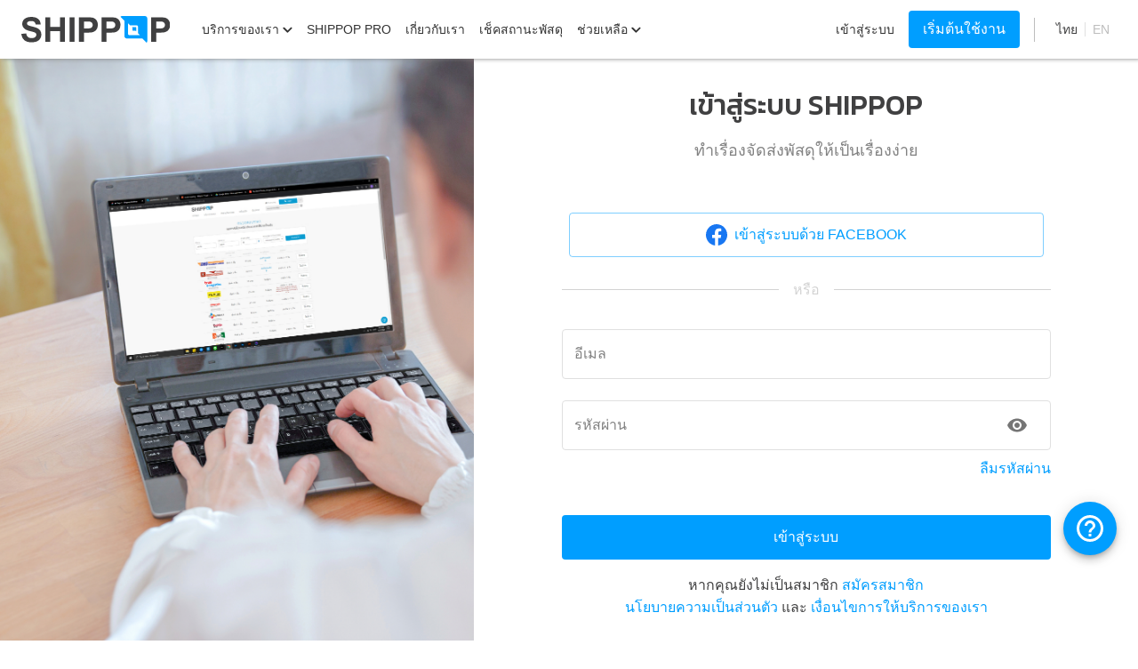

--- FILE ---
content_type: text/html; charset=utf-8
request_url: https://www.shippop.com/login
body_size: 19762
content:
<!DOCTYPE html><html lang="th"><head><link rel="preconnect" href="https://fonts.gstatic.com"/><link rel="stylesheet" data-href="https://fonts.googleapis.com/css2?family=Kanit:wght@200;400;500&amp;display=swap"/><link rel="icon" href="/favicon.ico"/><link rel="stylesheet" href="https://cdn.jsdelivr.net/gh/lipis/flag-icons@6.11.0/css/flag-icons.min.css"/><meta name="theme-color" content="#009EFF"/><script>(function(w,d,s,l,i){w[l]=w[l]||[];w[l].push({'gtm.start':
              new Date().getTime(),event:'gtm.js'});var f=d.getElementsByTagName(s)[0],
              j=d.createElement(s),dl=l!='dataLayer'?'&l='+l:'';j.async=true;j.src=
              'https://www.googletagmanager.com/gtm.js?id='+i+dl;f.parentNode.insertBefore(j,f);
              })(window,document,'script','dataLayer','GTM-54FG243');</script><title>เข้าสู่ระบบ - SHIPPOP ทำเรื่องจัดส่งพัสดุให้เป็นเรื่องง่าย</title><link rel="icon" href="/favicon.ico"/><meta name="description" content="เปรียบเทียบราคาการส่งของ เช็คราคา เช็คค่าส่ง บริการขนส่ง ส่งพัสดุ จองขนส่งและจ่ายเงินออนไลน์ ปริ้น แปะ ส่ง รอคนมารับของถึงหน้าบ้าน"/><meta name="keywords" content="ส่งพัสดุ, ส่งของ, เช็คค่าส่ง, เช็คราคา, เช็คพัสดุ"/><meta name="viewport" content="width=device-width, initial-scale=1.0"/><meta charSet="UTF-8"/><meta property="og:title" content="SHIPPOP ส่งของ ส่งพัสดุ เปรียบเทียบราคา จองขนส่ง ทำได้เลยทันที"/><meta property="og:description" content="เปรียบเทียบราคาการส่งของ ส่งพัสดุ จองขนส่งและชำระค่าบริการออนไลน์ได้ทันที ที่สำคัญไม่ต้องออกจากบ้านเพราะเดียวขนส่งมารับถึงหน้าบ้านคุณ"/><meta property="og:image" content="/static/img/home/shippop_banner.jpg"/><meta property="og:url" content="www.shippop.com"/><meta name="twitter:card" content="summary_large_image"/><script>
            !function(f,b,e,v,n,t,s)
            {if(f.fbq)return;n=f.fbq=function(){n.callMethod?
            n.callMethod.apply(n,arguments):n.queue.push(arguments)};
            if(!f._fbq)f._fbq=n;n.push=n;n.loaded=!0;n.version='2.0';
            n.queue=[];t=b.createElement(e);t.async=!0;
            t.src=v;s=b.getElementsByTagName(e)[0];
            s.parentNode.insertBefore(t,s)}(window, document,'script',
            'https://connect.facebook.net/en_US/fbevents.js');
            fbq('init', '137468688210511');
            fbq('track', 'PageView');
          </script><script async="" src="https://www.googletagmanager.com/gtag/js?id=UA-189029385-1"></script><script>
            window.dataLayer = window.dataLayer || [];
            function gtag(){dataLayer.push(arguments);}
            gtag('js', new Date());
          
            gtag('config', 'UA-189029385-1');
          </script><script>
            (function(w,d,s,l,i){w[l]=w[l]||[];w[l].push({'gtm.start':
            new Date().getTime(),event:'gtm.js'});var f=d.getElementsByTagName(s)[0],
            j=d.createElement(s),dl=l!='dataLayer'?'&l='+l:'';j.async=true;j.src=
            'https://www.googletagmanager.com/gtm.js?id='+i+dl;f.parentNode.insertBefore(j,f);
            })(window,document,'script','dataLayer','GTM-NLGJRSV');
          </script><script>
            (function(g,d,o){
              g._ltq=g._ltq||[];g._lt=g._lt||function(){g._ltq.push(arguments)};
              var h=location.protocol==='https:'?'https://d.line-scdn.net':'http://d.line-cdn.net';
              var s=d.createElement('script');s.async=1;
              s.src=o||h+'/n/line_tag/public/release/v1/lt.js';
              var t=d.getElementsByTagName('script')[0];t.parentNode.insertBefore(s,t);
                })(window, document);
            _lt('init', {
              customerType: 'lap',
              tagId: '7bae7f98-9a88-4b73-8743-e8bae16e4b5d'
            });
            _lt('send', 'pv', ['7bae7f98-9a88-4b73-8743-e8bae16e4b5d']);
          </script><script>
            (function(h,o,t,j,a,r){
              h.hj=h.hj||function(){(h.hj.q=h.hj.q||[]).push(arguments)};
              h._hjSettings={hjid:2873953,hjsv:6};
              a=o.getElementsByTagName('head')[0];
              r=o.createElement('script');r.async=1;
              r.src=t+h._hjSettings.hjid+j+h._hjSettings.hjsv;
              a.appendChild(r);
            })(window,document,'https://static.hotjar.com/c/hotjar-','.js?sv=');
          </script><meta name="next-head-count" content="17"/><link rel="preload" href="/_next/static/css/20dbe285614250f6851f.css" as="style"/><link rel="stylesheet" href="/_next/static/css/20dbe285614250f6851f.css" data-n-g=""/><noscript data-n-css=""></noscript><link rel="preload" href="/_next/static/chunks/3eb6515c83e1f0a92c6462ff8f1618c25eba9e19.ba973750680981239d12.js" as="script"/><link rel="preload" href="/_next/static/chunks/74.7b0a092d7acc4ca0f511.js" as="script"/><link rel="preload" href="/_next/static/chunks/23.81bf87d3fbd5ba214124.js" as="script"/><link rel="preload" href="/_next/static/chunks/webpack-2db084e79e6dee6b1c0b.js" as="script"/><link rel="preload" href="/_next/static/chunks/framework.969ddffaf99fbdbd1dfc.js" as="script"/><link rel="preload" href="/_next/static/chunks/25c066621c10bdd251b02e58f9831befb07ef3b7.d42e809474c41007b161.js" as="script"/><link rel="preload" href="/_next/static/chunks/main-0b0822c084a6f13798fb.js" as="script"/><link rel="preload" href="/_next/static/chunks/f5a1aeb1ab9bfbe7a87306016d9e7723579172b1.9c2a43993ddca835fb30.js" as="script"/><link rel="preload" href="/_next/static/chunks/e521c48ece785a11c10d58ada18f186c2d15cc11.10860815225302b26b9a.js" as="script"/><link rel="preload" href="/_next/static/chunks/pages/_app-285fcc0c8a8f4e0103c5.js" as="script"/><link rel="preload" href="/_next/static/chunks/1eded5dc5b52d388f58a76c64aa293441a1fd11a.8316ba4da9e15643bf06.js" as="script"/><link rel="preload" href="/_next/static/chunks/144284e2db22a6dad53e4ec1863e7d8b98039673.4be6465e54699e8e238e.js" as="script"/><link rel="preload" href="/_next/static/chunks/70b021cd46993afeffaf278c6f4b5d17011c8933.c021d4640fc6b219e5eb.js" as="script"/><link rel="preload" href="/_next/static/chunks/55a48fa4b53826ff768fc9759c302682fb66467b.35dbd044a34a4d8ba0df.js" as="script"/><link rel="preload" href="/_next/static/chunks/a2a470650f704921a23a30b4dfa53add16b300d6.875821458cb29a840e2c.js" as="script"/><link rel="preload" href="/_next/static/chunks/3eb6515c83e1f0a92c6462ff8f1618c25eba9e19.ba973750680981239d12.js" as="script"/><link rel="preload" href="/_next/static/chunks/8ae4f1328b439a98dba83432ebaeb558c0c3aa3b.1fae5a150e6d85a218c4.js" as="script"/><link rel="preload" href="/_next/static/chunks/843708c4aa0015b1674cdfd7bf829adbe0d6abfa.94218d4c1e6c7ad47278.js" as="script"/><link rel="preload" href="/_next/static/chunks/1f6bf4ecdf62e23722b248eca009772717d1048b.082793315e3e2d151883.js" as="script"/><link rel="preload" href="/_next/static/chunks/98e6696425329baa9ddea9d8c635873739a22a77.4f47c3d934aa90264cae.js" as="script"/><link rel="preload" href="/_next/static/chunks/pages/login-1805b0e7141e5639082e.js" as="script"/><style id="jss-server-side">.MuiSvgIcon-root {
  fill: currentColor;
  width: 1em;
  height: 1em;
  display: inline-block;
  font-size: 1.5rem;
  transition: fill 200ms cubic-bezier(0.4, 0, 0.2, 1) 0ms;
  flex-shrink: 0;
  user-select: none;
}
.MuiSvgIcon-colorPrimary {
  color: #009EFF;
}
.MuiSvgIcon-colorSecondary {
  color: #FFFFFF;
}
.MuiSvgIcon-colorAction {
  color: rgba(0, 0, 0, 0.54);
}
.MuiSvgIcon-colorError {
  color: #f44336;
}
.MuiSvgIcon-colorDisabled {
  color: rgba(0, 0, 0, 0.26);
}
.MuiSvgIcon-fontSizeInherit {
  font-size: inherit;
}
.MuiSvgIcon-fontSizeSmall {
  font-size: 1.25rem;
}
.MuiSvgIcon-fontSizeLarge {
  font-size: 2.1875rem;
}
.MuiPaper-root {
  color: #404041;
  transition: box-shadow 300ms cubic-bezier(0.4, 0, 0.2, 1) 0ms;
  background-color: #fff;
}
.MuiPaper-rounded {
  border-radius: 4px;
}
.MuiPaper-outlined {
  border: 1px solid rgba(0, 0, 0, 0.12);
}
.MuiPaper-elevation0 {
  box-shadow: none;
}
.MuiPaper-elevation1 {
  box-shadow: 0px 2px 1px -1px rgba(0,0,0,0.2),0px 1px 1px 0px rgba(0,0,0,0.14),0px 1px 3px 0px rgba(0,0,0,0.12);
}
.MuiPaper-elevation2 {
  box-shadow: 0px 3px 1px -2px rgba(0,0,0,0.2),0px 2px 2px 0px rgba(0,0,0,0.14),0px 1px 5px 0px rgba(0,0,0,0.12);
}
.MuiPaper-elevation3 {
  box-shadow: 0px 3px 3px -2px rgba(0,0,0,0.2),0px 3px 4px 0px rgba(0,0,0,0.14),0px 1px 8px 0px rgba(0,0,0,0.12);
}
.MuiPaper-elevation4 {
  box-shadow: 0px 2px 4px -1px rgba(0,0,0,0.2),0px 4px 5px 0px rgba(0,0,0,0.14),0px 1px 10px 0px rgba(0,0,0,0.12);
}
.MuiPaper-elevation5 {
  box-shadow: 0px 3px 5px -1px rgba(0,0,0,0.2),0px 5px 8px 0px rgba(0,0,0,0.14),0px 1px 14px 0px rgba(0,0,0,0.12);
}
.MuiPaper-elevation6 {
  box-shadow: 0px 3px 5px -1px rgba(0,0,0,0.2),0px 6px 10px 0px rgba(0,0,0,0.14),0px 1px 18px 0px rgba(0,0,0,0.12);
}
.MuiPaper-elevation7 {
  box-shadow: 0px 4px 5px -2px rgba(0,0,0,0.2),0px 7px 10px 1px rgba(0,0,0,0.14),0px 2px 16px 1px rgba(0,0,0,0.12);
}
.MuiPaper-elevation8 {
  box-shadow: 0px 5px 5px -3px rgba(0,0,0,0.2),0px 8px 10px 1px rgba(0,0,0,0.14),0px 3px 14px 2px rgba(0,0,0,0.12);
}
.MuiPaper-elevation9 {
  box-shadow: 0px 5px 6px -3px rgba(0,0,0,0.2),0px 9px 12px 1px rgba(0,0,0,0.14),0px 3px 16px 2px rgba(0,0,0,0.12);
}
.MuiPaper-elevation10 {
  box-shadow: 0px 6px 6px -3px rgba(0,0,0,0.2),0px 10px 14px 1px rgba(0,0,0,0.14),0px 4px 18px 3px rgba(0,0,0,0.12);
}
.MuiPaper-elevation11 {
  box-shadow: 0px 6px 7px -4px rgba(0,0,0,0.2),0px 11px 15px 1px rgba(0,0,0,0.14),0px 4px 20px 3px rgba(0,0,0,0.12);
}
.MuiPaper-elevation12 {
  box-shadow: 0px 7px 8px -4px rgba(0,0,0,0.2),0px 12px 17px 2px rgba(0,0,0,0.14),0px 5px 22px 4px rgba(0,0,0,0.12);
}
.MuiPaper-elevation13 {
  box-shadow: 0px 7px 8px -4px rgba(0,0,0,0.2),0px 13px 19px 2px rgba(0,0,0,0.14),0px 5px 24px 4px rgba(0,0,0,0.12);
}
.MuiPaper-elevation14 {
  box-shadow: 0px 7px 9px -4px rgba(0,0,0,0.2),0px 14px 21px 2px rgba(0,0,0,0.14),0px 5px 26px 4px rgba(0,0,0,0.12);
}
.MuiPaper-elevation15 {
  box-shadow: 0px 8px 9px -5px rgba(0,0,0,0.2),0px 15px 22px 2px rgba(0,0,0,0.14),0px 6px 28px 5px rgba(0,0,0,0.12);
}
.MuiPaper-elevation16 {
  box-shadow: 0px 8px 10px -5px rgba(0,0,0,0.2),0px 16px 24px 2px rgba(0,0,0,0.14),0px 6px 30px 5px rgba(0,0,0,0.12);
}
.MuiPaper-elevation17 {
  box-shadow: 0px 8px 11px -5px rgba(0,0,0,0.2),0px 17px 26px 2px rgba(0,0,0,0.14),0px 6px 32px 5px rgba(0,0,0,0.12);
}
.MuiPaper-elevation18 {
  box-shadow: 0px 9px 11px -5px rgba(0,0,0,0.2),0px 18px 28px 2px rgba(0,0,0,0.14),0px 7px 34px 6px rgba(0,0,0,0.12);
}
.MuiPaper-elevation19 {
  box-shadow: 0px 9px 12px -6px rgba(0,0,0,0.2),0px 19px 29px 2px rgba(0,0,0,0.14),0px 7px 36px 6px rgba(0,0,0,0.12);
}
.MuiPaper-elevation20 {
  box-shadow: 0px 10px 13px -6px rgba(0,0,0,0.2),0px 20px 31px 3px rgba(0,0,0,0.14),0px 8px 38px 7px rgba(0,0,0,0.12);
}
.MuiPaper-elevation21 {
  box-shadow: 0px 10px 13px -6px rgba(0,0,0,0.2),0px 21px 33px 3px rgba(0,0,0,0.14),0px 8px 40px 7px rgba(0,0,0,0.12);
}
.MuiPaper-elevation22 {
  box-shadow: 0px 10px 14px -6px rgba(0,0,0,0.2),0px 22px 35px 3px rgba(0,0,0,0.14),0px 8px 42px 7px rgba(0,0,0,0.12);
}
.MuiPaper-elevation23 {
  box-shadow: 0px 11px 14px -7px rgba(0,0,0,0.2),0px 23px 36px 3px rgba(0,0,0,0.14),0px 9px 44px 8px rgba(0,0,0,0.12);
}
.MuiPaper-elevation24 {
  box-shadow: 0px 11px 15px -7px rgba(0,0,0,0.2),0px 24px 38px 3px rgba(0,0,0,0.14),0px 9px 46px 8px rgba(0,0,0,0.12);
}
.MuiButtonBase-root {
  color: inherit;
  border: 0;
  cursor: pointer;
  margin: 0;
  display: inline-flex;
  outline: 0;
  padding: 0;
  position: relative;
  align-items: center;
  user-select: none;
  border-radius: 0;
  vertical-align: middle;
  -moz-appearance: none;
  justify-content: center;
  text-decoration: none;
  background-color: transparent;
  -webkit-appearance: none;
  -webkit-tap-highlight-color: transparent;
}
.MuiButtonBase-root::-moz-focus-inner {
  border-style: none;
}
.MuiButtonBase-root.Mui-disabled {
  cursor: default;
  pointer-events: none;
}
@media print {
  .MuiButtonBase-root {
    color-adjust: exact;
  }
}
  .MuiIconButton-root {
    flex: 0 0 auto;
    color: rgba(0, 0, 0, 0.54);
    padding: 12px;
    overflow: visible;
    font-size: 1.5rem;
    text-align: center;
    transition: background-color 150ms cubic-bezier(0.4, 0, 0.2, 1) 0ms;
    border-radius: 50%;
  }
  .MuiIconButton-root:hover {
    background-color: rgba(0, 0, 0, 0.04);
  }
  .MuiIconButton-root.Mui-disabled {
    color: rgba(0, 0, 0, 0.26);
    background-color: transparent;
  }
@media (hover: none) {
  .MuiIconButton-root:hover {
    background-color: transparent;
  }
}
  .MuiIconButton-edgeStart {
    margin-left: -12px;
  }
  .MuiIconButton-sizeSmall.MuiIconButton-edgeStart {
    margin-left: -3px;
  }
  .MuiIconButton-edgeEnd {
    margin-right: -12px;
  }
  .MuiIconButton-sizeSmall.MuiIconButton-edgeEnd {
    margin-right: -3px;
  }
  .MuiIconButton-colorInherit {
    color: inherit;
  }
  .MuiIconButton-colorPrimary {
    color: #009EFF;
  }
  .MuiIconButton-colorPrimary:hover {
    background-color: rgba(0, 158, 255, 0.04);
  }
@media (hover: none) {
  .MuiIconButton-colorPrimary:hover {
    background-color: transparent;
  }
}
  .MuiIconButton-colorSecondary {
    color: #FFFFFF;
  }
  .MuiIconButton-colorSecondary:hover {
    background-color: rgba(255, 255, 255, 0.04);
  }
@media (hover: none) {
  .MuiIconButton-colorSecondary:hover {
    background-color: transparent;
  }
}
  .MuiIconButton-sizeSmall {
    padding: 3px;
    font-size: 1.125rem;
  }
  .MuiIconButton-label {
    width: 100%;
    display: flex;
    align-items: inherit;
    justify-content: inherit;
  }
  .MuiAppBar-root {
    width: 100%;
    display: flex;
    z-index: 1100;
    box-sizing: border-box;
    flex-shrink: 0;
    flex-direction: column;
  }
  .MuiAppBar-positionFixed {
    top: 0;
    left: auto;
    right: 0;
    position: fixed;
  }
@media print {
  .MuiAppBar-positionFixed {
    position: absolute;
  }
}
  .MuiAppBar-positionAbsolute {
    top: 0;
    left: auto;
    right: 0;
    position: absolute;
  }
  .MuiAppBar-positionSticky {
    top: 0;
    left: auto;
    right: 0;
    position: sticky;
  }
  .MuiAppBar-positionStatic {
    position: static;
  }
  .MuiAppBar-positionRelative {
    position: relative;
  }
  .MuiAppBar-colorDefault {
    color: rgba(0, 0, 0, 0.87);
    background-color: #f5f5f5;
  }
  .MuiAppBar-colorPrimary {
    color: #FFFFFF;
    background-color: #009EFF;
  }
  .MuiAppBar-colorSecondary {
    color: rgba(0, 0, 0, 0.87);
    background-color: #FFFFFF;
  }
  .MuiAppBar-colorInherit {
    color: inherit;
  }
  .MuiAppBar-colorTransparent {
    color: inherit;
    background-color: transparent;
  }

  .jss110 {  }
  .jss111 {  }
  .MuiTypography-root {
    margin: 0;
  }
  .MuiTypography-body2 {
    font-size: 0.875rem;
    font-family: -apple-system, BlinkMacSystemFont, "Segoe UI", Roboto, Helvetica, Arial, sans-serif, "Apple Color Emoji", "Segoe UI Emoji", "Segoe UI Symbol";
    font-weight: 400;
    line-height: 1.43;
  }
  .MuiTypography-body1 {
    font-size: 1rem;
    font-family: -apple-system, BlinkMacSystemFont, "Segoe UI", Roboto, Helvetica, Arial, sans-serif, "Apple Color Emoji", "Segoe UI Emoji", "Segoe UI Symbol";
    font-weight: 400;
    line-height: 1.5;
  }
  .MuiTypography-caption {
    font-size: 0.75rem;
    font-family: -apple-system, BlinkMacSystemFont, "Segoe UI", Roboto, Helvetica, Arial, sans-serif, "Apple Color Emoji", "Segoe UI Emoji", "Segoe UI Symbol";
    font-weight: 400;
    line-height: 1.66;
  }
  .MuiTypography-button {
    font-size: 0.875rem;
    font-family: -apple-system, BlinkMacSystemFont, "Segoe UI", Roboto, Helvetica, Arial, sans-serif, "Apple Color Emoji", "Segoe UI Emoji", "Segoe UI Symbol";
    font-weight: 500;
    line-height: 1.75;
    text-transform: uppercase;
  }
  .MuiTypography-h1 {
    font-size: 6rem;
    font-family: -apple-system, BlinkMacSystemFont, "Segoe UI", Roboto, Helvetica, Arial, sans-serif, "Apple Color Emoji", "Segoe UI Emoji", "Segoe UI Symbol";
    font-weight: 300;
    line-height: 1.167;
  }
  .MuiTypography-h2 {
    font-size: 3.75rem;
    font-family: -apple-system, BlinkMacSystemFont, "Segoe UI", Roboto, Helvetica, Arial, sans-serif, "Apple Color Emoji", "Segoe UI Emoji", "Segoe UI Symbol";
    font-weight: 300;
    line-height: 1.2;
  }
  .MuiTypography-h3 {
    font-size: 3rem;
    font-family: -apple-system, BlinkMacSystemFont, "Segoe UI", Roboto, Helvetica, Arial, sans-serif, "Apple Color Emoji", "Segoe UI Emoji", "Segoe UI Symbol";
    font-weight: 400;
    line-height: 1.167;
  }
  .MuiTypography-h4 {
    font-size: 2.125rem;
    font-family: -apple-system, BlinkMacSystemFont, "Segoe UI", Roboto, Helvetica, Arial, sans-serif, "Apple Color Emoji", "Segoe UI Emoji", "Segoe UI Symbol";
    font-weight: 400;
    line-height: 1.235;
  }
  .MuiTypography-h5 {
    font-size: 1.5rem;
    font-family: -apple-system, BlinkMacSystemFont, "Segoe UI", Roboto, Helvetica, Arial, sans-serif, "Apple Color Emoji", "Segoe UI Emoji", "Segoe UI Symbol";
    font-weight: 400;
    line-height: 1.334;
  }
  .MuiTypography-h6 {
    font-size: 1.25rem;
    font-family: -apple-system, BlinkMacSystemFont, "Segoe UI", Roboto, Helvetica, Arial, sans-serif, "Apple Color Emoji", "Segoe UI Emoji", "Segoe UI Symbol";
    font-weight: 500;
    line-height: 1.6;
  }
  .MuiTypography-subtitle1 {
    font-size: 1rem;
    font-family: -apple-system, BlinkMacSystemFont, "Segoe UI", Roboto, Helvetica, Arial, sans-serif, "Apple Color Emoji", "Segoe UI Emoji", "Segoe UI Symbol";
    font-weight: 400;
    line-height: 1.75;
  }
  .MuiTypography-subtitle2 {
    font-size: 0.875rem;
    font-family: -apple-system, BlinkMacSystemFont, "Segoe UI", Roboto, Helvetica, Arial, sans-serif, "Apple Color Emoji", "Segoe UI Emoji", "Segoe UI Symbol";
    font-weight: 500;
    line-height: 1.57;
  }
  .MuiTypography-overline {
    font-size: 0.75rem;
    font-family: -apple-system, BlinkMacSystemFont, "Segoe UI", Roboto, Helvetica, Arial, sans-serif, "Apple Color Emoji", "Segoe UI Emoji", "Segoe UI Symbol";
    font-weight: 400;
    line-height: 2.66;
    text-transform: uppercase;
  }
  .MuiTypography-srOnly {
    width: 1px;
    height: 1px;
    overflow: hidden;
    position: absolute;
  }
  .MuiTypography-alignLeft {
    text-align: left;
  }
  .MuiTypography-alignCenter {
    text-align: center;
  }
  .MuiTypography-alignRight {
    text-align: right;
  }
  .MuiTypography-alignJustify {
    text-align: justify;
  }
  .MuiTypography-noWrap {
    overflow: hidden;
    white-space: nowrap;
    text-overflow: ellipsis;
  }
  .MuiTypography-gutterBottom {
    margin-bottom: 0.35em;
  }
  .MuiTypography-paragraph {
    margin-bottom: 16px;
  }
  .MuiTypography-colorInherit {
    color: inherit;
  }
  .MuiTypography-colorPrimary {
    color: #009EFF;
  }
  .MuiTypography-colorSecondary {
    color: #FFFFFF;
  }
  .MuiTypography-colorTextPrimary {
    color: #404041;
  }
  .MuiTypography-colorTextSecondary {
    color: rgba(0, 0, 0, 0.54);
  }
  .MuiTypography-colorError {
    color: #f44336;
  }
  .MuiTypography-displayInline {
    display: inline;
  }
  .MuiTypography-displayBlock {
    display: block;
  }
  .MuiButton-root {
    color: #404041;
    padding: 6px 16px;
    font-size: 0.875rem;
    min-width: 64px;
    box-sizing: border-box;
    transition: background-color 250ms cubic-bezier(0.4, 0, 0.2, 1) 0ms,box-shadow 250ms cubic-bezier(0.4, 0, 0.2, 1) 0ms,border 250ms cubic-bezier(0.4, 0, 0.2, 1) 0ms;
    font-family: -apple-system, BlinkMacSystemFont, "Segoe UI", Roboto, Helvetica, Arial, sans-serif, "Apple Color Emoji", "Segoe UI Emoji", "Segoe UI Symbol";
    font-weight: 500;
    line-height: 1.75;
    border-radius: 4px;
    text-transform: uppercase;
  }
  .MuiButton-root:hover {
    text-decoration: none;
    background-color: rgba(64, 64, 65, 0.04);
  }
  .MuiButton-root.Mui-disabled {
    color: rgba(0, 0, 0, 0.26);
  }
@media (hover: none) {
  .MuiButton-root:hover {
    background-color: transparent;
  }
}
  .MuiButton-root:hover.Mui-disabled {
    background-color: transparent;
  }
  .MuiButton-label {
    width: 100%;
    display: inherit;
    align-items: inherit;
    justify-content: inherit;
  }
  .MuiButton-text {
    padding: 6px 8px;
  }
  .MuiButton-textPrimary {
    color: #009EFF;
  }
  .MuiButton-textPrimary:hover {
    background-color: rgba(0, 158, 255, 0.04);
  }
@media (hover: none) {
  .MuiButton-textPrimary:hover {
    background-color: transparent;
  }
}
  .MuiButton-textSecondary {
    color: #FFFFFF;
  }
  .MuiButton-textSecondary:hover {
    background-color: rgba(255, 255, 255, 0.04);
  }
@media (hover: none) {
  .MuiButton-textSecondary:hover {
    background-color: transparent;
  }
}
  .MuiButton-outlined {
    border: 1px solid rgba(0, 0, 0, 0.23);
    padding: 5px 15px;
  }
  .MuiButton-outlined.Mui-disabled {
    border: 1px solid rgba(0, 0, 0, 0.12);
  }
  .MuiButton-outlinedPrimary {
    color: #009EFF;
    border: 1px solid rgba(0, 158, 255, 0.5);
  }
  .MuiButton-outlinedPrimary:hover {
    border: 1px solid #009EFF;
    background-color: rgba(0, 158, 255, 0.04);
  }
@media (hover: none) {
  .MuiButton-outlinedPrimary:hover {
    background-color: transparent;
  }
}
  .MuiButton-outlinedSecondary {
    color: #FFFFFF;
    border: 1px solid rgba(255, 255, 255, 0.5);
  }
  .MuiButton-outlinedSecondary:hover {
    border: 1px solid #FFFFFF;
    background-color: rgba(255, 255, 255, 0.04);
  }
  .MuiButton-outlinedSecondary.Mui-disabled {
    border: 1px solid rgba(0, 0, 0, 0.26);
  }
@media (hover: none) {
  .MuiButton-outlinedSecondary:hover {
    background-color: transparent;
  }
}
  .MuiButton-contained {
    color: rgba(0, 0, 0, 0.87);
    box-shadow: 0px 3px 1px -2px rgba(0,0,0,0.2),0px 2px 2px 0px rgba(0,0,0,0.14),0px 1px 5px 0px rgba(0,0,0,0.12);
    background-color: #e0e0e0;
  }
  .MuiButton-contained:hover {
    box-shadow: 0px 2px 4px -1px rgba(0,0,0,0.2),0px 4px 5px 0px rgba(0,0,0,0.14),0px 1px 10px 0px rgba(0,0,0,0.12);
    background-color: #d5d5d5;
  }
  .MuiButton-contained.Mui-focusVisible {
    box-shadow: 0px 3px 5px -1px rgba(0,0,0,0.2),0px 6px 10px 0px rgba(0,0,0,0.14),0px 1px 18px 0px rgba(0,0,0,0.12);
  }
  .MuiButton-contained:active {
    box-shadow: 0px 5px 5px -3px rgba(0,0,0,0.2),0px 8px 10px 1px rgba(0,0,0,0.14),0px 3px 14px 2px rgba(0,0,0,0.12);
  }
  .MuiButton-contained.Mui-disabled {
    color: rgba(0, 0, 0, 0.26);
    box-shadow: none;
    background-color: rgba(0, 0, 0, 0.12);
  }
@media (hover: none) {
  .MuiButton-contained:hover {
    box-shadow: 0px 3px 1px -2px rgba(0,0,0,0.2),0px 2px 2px 0px rgba(0,0,0,0.14),0px 1px 5px 0px rgba(0,0,0,0.12);
    background-color: #e0e0e0;
  }
}
  .MuiButton-contained:hover.Mui-disabled {
    background-color: rgba(0, 0, 0, 0.12);
  }
  .MuiButton-containedPrimary {
    color: #FFFFFF;
    background-color: #009EFF;
  }
  .MuiButton-containedPrimary:hover {
    background-color: #306FB1;
  }
@media (hover: none) {
  .MuiButton-containedPrimary:hover {
    background-color: #009EFF;
  }
}
  .MuiButton-containedSecondary {
    color: rgba(0, 0, 0, 0.87);
    background-color: #FFFFFF;
  }
  .MuiButton-containedSecondary:hover {
    background-color: rgb(178, 178, 178);
  }
@media (hover: none) {
  .MuiButton-containedSecondary:hover {
    background-color: #FFFFFF;
  }
}
  .MuiButton-disableElevation {
    box-shadow: none;
  }
  .MuiButton-disableElevation:hover {
    box-shadow: none;
  }
  .MuiButton-disableElevation.Mui-focusVisible {
    box-shadow: none;
  }
  .MuiButton-disableElevation:active {
    box-shadow: none;
  }
  .MuiButton-disableElevation.Mui-disabled {
    box-shadow: none;
  }
  .MuiButton-colorInherit {
    color: inherit;
    border-color: currentColor;
  }
  .MuiButton-textSizeSmall {
    padding: 4px 5px;
    font-size: 0.8125rem;
  }
  .MuiButton-textSizeLarge {
    padding: 8px 11px;
    font-size: 0.9375rem;
  }
  .MuiButton-outlinedSizeSmall {
    padding: 3px 9px;
    font-size: 0.8125rem;
  }
  .MuiButton-outlinedSizeLarge {
    padding: 7px 21px;
    font-size: 0.9375rem;
  }
  .MuiButton-containedSizeSmall {
    padding: 4px 10px;
    font-size: 0.8125rem;
  }
  .MuiButton-containedSizeLarge {
    padding: 8px 22px;
    font-size: 0.9375rem;
  }
  .MuiButton-fullWidth {
    width: 100%;
  }
  .MuiButton-startIcon {
    display: inherit;
    margin-left: -4px;
    margin-right: 8px;
  }
  .MuiButton-startIcon.MuiButton-iconSizeSmall {
    margin-left: -2px;
  }
  .MuiButton-endIcon {
    display: inherit;
    margin-left: 8px;
    margin-right: -4px;
  }
  .MuiButton-endIcon.MuiButton-iconSizeSmall {
    margin-right: -2px;
  }
  .MuiButton-iconSizeSmall > *:first-child {
    font-size: 18px;
  }
  .MuiButton-iconSizeMedium > *:first-child {
    font-size: 20px;
  }
  .MuiButton-iconSizeLarge > *:first-child {
    font-size: 22px;
  }
  .MuiContainer-root {
    width: 100%;
    display: block;
    box-sizing: border-box;
    margin-left: auto;
    margin-right: auto;
    padding-left: 16px;
    padding-right: 16px;
  }
@media (min-width:600px) {
  .MuiContainer-root {
    padding-left: 24px;
    padding-right: 24px;
  }
}
@media (max-width:599.95px) {
  .MuiContainer-root {
    padding-left: 18px;
    padding-right: 18px;
  }
}
  .MuiContainer-disableGutters {
    padding-left: 0;
    padding-right: 0;
  }
@media (min-width:600px) {
  .MuiContainer-fixed {
    max-width: 600px;
  }
}
@media (min-width:960px) {
  .MuiContainer-fixed {
    max-width: 960px;
  }
}
@media (min-width:1280px) {
  .MuiContainer-fixed {
    max-width: 1280px;
  }
}
@media (min-width:1920px) {
  .MuiContainer-fixed {
    max-width: 1920px;
  }
}
@media (min-width:0px) {
  .MuiContainer-maxWidthXs {
    max-width: 444px;
  }
}
@media (min-width:600px) {
  .MuiContainer-maxWidthSm {
    max-width: 600px;
  }
}
@media (min-width:960px) {
  .MuiContainer-maxWidthMd {
    max-width: 960px;
  }
}
@media (min-width:1280px) {
  .MuiContainer-maxWidthLg {
    max-width: 1280px;
  }
}
@media (min-width:1920px) {
  .MuiContainer-maxWidthXl {
    max-width: 1920px;
  }
}
  .MuiDrawer-docked {
    flex: 0 0 auto;
  }
  .MuiDrawer-paper {
    top: 0;
    flex: 1 0 auto;
    height: 100%;
    display: flex;
    outline: 0;
    z-index: 1200;
    position: fixed;
    overflow-y: auto;
    flex-direction: column;
    -webkit-overflow-scrolling: touch;
  }
  .MuiDrawer-paperAnchorLeft {
    left: 0;
    right: auto;
  }
  .MuiDrawer-paperAnchorRight {
    left: auto;
    right: 0;
  }
  .MuiDrawer-paperAnchorTop {
    top: 0;
    left: 0;
    right: 0;
    bottom: auto;
    height: auto;
    max-height: 100%;
  }
  .MuiDrawer-paperAnchorBottom {
    top: auto;
    left: 0;
    right: 0;
    bottom: 0;
    height: auto;
    max-height: 100%;
  }
  .MuiDrawer-paperAnchorDockedLeft {
    border-right: 1px solid rgba(0, 0, 0, 0.12);
  }
  .MuiDrawer-paperAnchorDockedTop {
    border-bottom: 1px solid rgba(0, 0, 0, 0.12);
  }
  .MuiDrawer-paperAnchorDockedRight {
    border-left: 1px solid rgba(0, 0, 0, 0.12);
  }
  .MuiDrawer-paperAnchorDockedBottom {
    border-top: 1px solid rgba(0, 0, 0, 0.12);
  }
  .MuiFab-root {
    color: rgba(0, 0, 0, 0.87);
    width: 56px;
    height: 56px;
    padding: 0;
    font-size: 0.875rem;
    min-width: 0;
    box-shadow: 0px 3px 5px -1px rgba(0,0,0,0.2),0px 6px 10px 0px rgba(0,0,0,0.14),0px 1px 18px 0px rgba(0,0,0,0.12);
    box-sizing: border-box;
    min-height: 36px;
    transition: background-color 250ms cubic-bezier(0.4, 0, 0.2, 1) 0ms,box-shadow 250ms cubic-bezier(0.4, 0, 0.2, 1) 0ms,border 250ms cubic-bezier(0.4, 0, 0.2, 1) 0ms;
    font-family: -apple-system, BlinkMacSystemFont, "Segoe UI", Roboto, Helvetica, Arial, sans-serif, "Apple Color Emoji", "Segoe UI Emoji", "Segoe UI Symbol";
    font-weight: 500;
    line-height: 1.75;
    border-radius: 50%;
    text-transform: uppercase;
    background-color: #e0e0e0;
  }
  .MuiFab-root:active {
    box-shadow: 0px 7px 8px -4px rgba(0,0,0,0.2),0px 12px 17px 2px rgba(0,0,0,0.14),0px 5px 22px 4px rgba(0,0,0,0.12);
  }
  .MuiFab-root:hover {
    text-decoration: none;
    background-color: #d5d5d5;
  }
  .MuiFab-root.Mui-focusVisible {
    box-shadow: 0px 3px 5px -1px rgba(0,0,0,0.2),0px 6px 10px 0px rgba(0,0,0,0.14),0px 1px 18px 0px rgba(0,0,0,0.12);
  }
  .MuiFab-root.Mui-disabled {
    color: rgba(0, 0, 0, 0.26);
    box-shadow: none;
    background-color: rgba(0, 0, 0, 0.12);
  }
@media (hover: none) {
  .MuiFab-root:hover {
    background-color: #e0e0e0;
  }
}
  .MuiFab-root:hover.Mui-disabled {
    background-color: rgba(0, 0, 0, 0.12);
  }
  .MuiFab-label {
    width: 100%;
    display: inherit;
    align-items: inherit;
    justify-content: inherit;
  }
  .MuiFab-primary {
    color: #FFFFFF;
    background-color: #009EFF;
  }
  .MuiFab-primary:hover {
    background-color: #306FB1;
  }
@media (hover: none) {
  .MuiFab-primary:hover {
    background-color: #009EFF;
  }
}
  .MuiFab-secondary {
    color: rgba(0, 0, 0, 0.87);
    background-color: #FFFFFF;
  }
  .MuiFab-secondary:hover {
    background-color: rgb(178, 178, 178);
  }
@media (hover: none) {
  .MuiFab-secondary:hover {
    background-color: #FFFFFF;
  }
}
  .MuiFab-extended {
    width: auto;
    height: 48px;
    padding: 0 16px;
    min-width: 48px;
    min-height: auto;
    border-radius: 24px;
  }
  .MuiFab-extended.MuiFab-sizeSmall {
    width: auto;
    height: 34px;
    padding: 0 8px;
    min-width: 34px;
    border-radius: 17px;
  }
  .MuiFab-extended.MuiFab-sizeMedium {
    width: auto;
    height: 40px;
    padding: 0 16px;
    min-width: 40px;
    border-radius: 20px;
  }
  .MuiFab-colorInherit {
    color: inherit;
  }
  .MuiFab-sizeSmall {
    width: 40px;
    height: 40px;
  }
  .MuiFab-sizeMedium {
    width: 48px;
    height: 48px;
  }
@keyframes mui-auto-fill {}
@keyframes mui-auto-fill-cancel {}
  .MuiInputBase-root {
    color: #404041;
    cursor: text;
    display: inline-flex;
    position: relative;
    font-size: 1rem;
    box-sizing: border-box;
    align-items: center;
    font-family: -apple-system, BlinkMacSystemFont, "Segoe UI", Roboto, Helvetica, Arial, sans-serif, "Apple Color Emoji", "Segoe UI Emoji", "Segoe UI Symbol";
    font-weight: 400;
    line-height: 1.1876em;
  }
  .MuiInputBase-root.Mui-disabled {
    color: rgba(0, 0, 0, 0.38);
    cursor: default;
  }
  .MuiInputBase-multiline {
    padding: 6px 0 7px;
  }
  .MuiInputBase-multiline.MuiInputBase-marginDense {
    padding-top: 3px;
  }
  .MuiInputBase-fullWidth {
    width: 100%;
  }
  .MuiInputBase-input {
    font: inherit;
    color: currentColor;
    width: 100%;
    border: 0;
    height: 1.1876em;
    margin: 0;
    display: block;
    padding: 6px 0 7px;
    min-width: 0;
    background: none;
    box-sizing: content-box;
    animation-name: mui-auto-fill-cancel;
    letter-spacing: inherit;
    animation-duration: 10ms;
    -webkit-tap-highlight-color: transparent;
  }
  .MuiInputBase-input::-webkit-input-placeholder {
    color: currentColor;
    opacity: 0.42;
    transition: opacity 200ms cubic-bezier(0.4, 0, 0.2, 1) 0ms;
  }
  .MuiInputBase-input::-moz-placeholder {
    color: currentColor;
    opacity: 0.42;
    transition: opacity 200ms cubic-bezier(0.4, 0, 0.2, 1) 0ms;
  }
  .MuiInputBase-input:-ms-input-placeholder {
    color: currentColor;
    opacity: 0.42;
    transition: opacity 200ms cubic-bezier(0.4, 0, 0.2, 1) 0ms;
  }
  .MuiInputBase-input::-ms-input-placeholder {
    color: currentColor;
    opacity: 0.42;
    transition: opacity 200ms cubic-bezier(0.4, 0, 0.2, 1) 0ms;
  }
  .MuiInputBase-input:focus {
    outline: 0;
  }
  .MuiInputBase-input:invalid {
    box-shadow: none;
  }
  .MuiInputBase-input::-webkit-search-decoration {
    -webkit-appearance: none;
  }
  .MuiInputBase-input.Mui-disabled {
    opacity: 1;
  }
  .MuiInputBase-input:-webkit-autofill {
    animation-name: mui-auto-fill;
    animation-duration: 5000s;
  }
  label[data-shrink=false] + .MuiInputBase-formControl .MuiInputBase-input::-webkit-input-placeholder {
    opacity: 0 !important;
  }
  label[data-shrink=false] + .MuiInputBase-formControl .MuiInputBase-input::-moz-placeholder {
    opacity: 0 !important;
  }
  label[data-shrink=false] + .MuiInputBase-formControl .MuiInputBase-input:-ms-input-placeholder {
    opacity: 0 !important;
  }
  label[data-shrink=false] + .MuiInputBase-formControl .MuiInputBase-input::-ms-input-placeholder {
    opacity: 0 !important;
  }
  label[data-shrink=false] + .MuiInputBase-formControl .MuiInputBase-input:focus::-webkit-input-placeholder {
    opacity: 0.42;
  }
  label[data-shrink=false] + .MuiInputBase-formControl .MuiInputBase-input:focus::-moz-placeholder {
    opacity: 0.42;
  }
  label[data-shrink=false] + .MuiInputBase-formControl .MuiInputBase-input:focus:-ms-input-placeholder {
    opacity: 0.42;
  }
  label[data-shrink=false] + .MuiInputBase-formControl .MuiInputBase-input:focus::-ms-input-placeholder {
    opacity: 0.42;
  }
  .MuiInputBase-inputMarginDense {
    padding-top: 3px;
  }
  .MuiInputBase-inputMultiline {
    height: auto;
    resize: none;
    padding: 0;
  }
  .MuiInputBase-inputTypeSearch {
    -moz-appearance: textfield;
    -webkit-appearance: textfield;
  }
  .MuiFormControl-root {
    border: 0;
    margin: 0;
    display: inline-flex;
    padding: 0;
    position: relative;
    min-width: 0;
    flex-direction: column;
    vertical-align: top;
  }
  .MuiFormControl-marginNormal {
    margin-top: 16px;
    margin-bottom: 8px;
  }
  .MuiFormControl-marginDense {
    margin-top: 8px;
    margin-bottom: 4px;
  }
  .MuiFormControl-fullWidth {
    width: 100%;
  }
  .MuiFormLabel-root {
    color: rgba(0, 0, 0, 0.54);
    padding: 0;
    font-size: 1rem;
    font-family: -apple-system, BlinkMacSystemFont, "Segoe UI", Roboto, Helvetica, Arial, sans-serif, "Apple Color Emoji", "Segoe UI Emoji", "Segoe UI Symbol";
    font-weight: 400;
    line-height: 1;
  }
  .MuiFormLabel-root.Mui-focused {
    color: #009EFF;
  }
  .MuiFormLabel-root.Mui-disabled {
    color: rgba(0, 0, 0, 0.38);
  }
  .MuiFormLabel-root.Mui-error {
    color: #f44336;
  }
  .MuiFormLabel-colorSecondary.Mui-focused {
    color: #FFFFFF;
  }
  .MuiFormLabel-asterisk.Mui-error {
    color: #f44336;
  }
  .MuiGrid-container {
    width: 100%;
    display: flex;
    flex-wrap: wrap;
    box-sizing: border-box;
  }
  .MuiGrid-item {
    margin: 0;
    box-sizing: border-box;
  }
  .MuiGrid-zeroMinWidth {
    min-width: 0;
  }
  .MuiGrid-direction-xs-column {
    flex-direction: column;
  }
  .MuiGrid-direction-xs-column-reverse {
    flex-direction: column-reverse;
  }
  .MuiGrid-direction-xs-row-reverse {
    flex-direction: row-reverse;
  }
  .MuiGrid-wrap-xs-nowrap {
    flex-wrap: nowrap;
  }
  .MuiGrid-wrap-xs-wrap-reverse {
    flex-wrap: wrap-reverse;
  }
  .MuiGrid-align-items-xs-center {
    align-items: center;
  }
  .MuiGrid-align-items-xs-flex-start {
    align-items: flex-start;
  }
  .MuiGrid-align-items-xs-flex-end {
    align-items: flex-end;
  }
  .MuiGrid-align-items-xs-baseline {
    align-items: baseline;
  }
  .MuiGrid-align-content-xs-center {
    align-content: center;
  }
  .MuiGrid-align-content-xs-flex-start {
    align-content: flex-start;
  }
  .MuiGrid-align-content-xs-flex-end {
    align-content: flex-end;
  }
  .MuiGrid-align-content-xs-space-between {
    align-content: space-between;
  }
  .MuiGrid-align-content-xs-space-around {
    align-content: space-around;
  }
  .MuiGrid-justify-xs-center {
    justify-content: center;
  }
  .MuiGrid-justify-xs-flex-end {
    justify-content: flex-end;
  }
  .MuiGrid-justify-xs-space-between {
    justify-content: space-between;
  }
  .MuiGrid-justify-xs-space-around {
    justify-content: space-around;
  }
  .MuiGrid-justify-xs-space-evenly {
    justify-content: space-evenly;
  }
  .MuiGrid-spacing-xs-1 {
    width: calc(100% + 8px);
    margin: -4px;
  }
  .MuiGrid-spacing-xs-1 > .MuiGrid-item {
    padding: 4px;
  }
  .MuiGrid-spacing-xs-2 {
    width: calc(100% + 16px);
    margin: -8px;
  }
  .MuiGrid-spacing-xs-2 > .MuiGrid-item {
    padding: 8px;
  }
  .MuiGrid-spacing-xs-3 {
    width: calc(100% + 24px);
    margin: -12px;
  }
  .MuiGrid-spacing-xs-3 > .MuiGrid-item {
    padding: 12px;
  }
  .MuiGrid-spacing-xs-4 {
    width: calc(100% + 32px);
    margin: -16px;
  }
  .MuiGrid-spacing-xs-4 > .MuiGrid-item {
    padding: 16px;
  }
  .MuiGrid-spacing-xs-5 {
    width: calc(100% + 40px);
    margin: -20px;
  }
  .MuiGrid-spacing-xs-5 > .MuiGrid-item {
    padding: 20px;
  }
  .MuiGrid-spacing-xs-6 {
    width: calc(100% + 48px);
    margin: -24px;
  }
  .MuiGrid-spacing-xs-6 > .MuiGrid-item {
    padding: 24px;
  }
  .MuiGrid-spacing-xs-7 {
    width: calc(100% + 56px);
    margin: -28px;
  }
  .MuiGrid-spacing-xs-7 > .MuiGrid-item {
    padding: 28px;
  }
  .MuiGrid-spacing-xs-8 {
    width: calc(100% + 64px);
    margin: -32px;
  }
  .MuiGrid-spacing-xs-8 > .MuiGrid-item {
    padding: 32px;
  }
  .MuiGrid-spacing-xs-9 {
    width: calc(100% + 72px);
    margin: -36px;
  }
  .MuiGrid-spacing-xs-9 > .MuiGrid-item {
    padding: 36px;
  }
  .MuiGrid-spacing-xs-10 {
    width: calc(100% + 80px);
    margin: -40px;
  }
  .MuiGrid-spacing-xs-10 > .MuiGrid-item {
    padding: 40px;
  }
  .MuiGrid-grid-xs-auto {
    flex-grow: 0;
    max-width: none;
    flex-basis: auto;
  }
  .MuiGrid-grid-xs-true {
    flex-grow: 1;
    max-width: 100%;
    flex-basis: 0;
  }
  .MuiGrid-grid-xs-1 {
    flex-grow: 0;
    max-width: 8.333333%;
    flex-basis: 8.333333%;
  }
  .MuiGrid-grid-xs-2 {
    flex-grow: 0;
    max-width: 16.666667%;
    flex-basis: 16.666667%;
  }
  .MuiGrid-grid-xs-3 {
    flex-grow: 0;
    max-width: 25%;
    flex-basis: 25%;
  }
  .MuiGrid-grid-xs-4 {
    flex-grow: 0;
    max-width: 33.333333%;
    flex-basis: 33.333333%;
  }
  .MuiGrid-grid-xs-5 {
    flex-grow: 0;
    max-width: 41.666667%;
    flex-basis: 41.666667%;
  }
  .MuiGrid-grid-xs-6 {
    flex-grow: 0;
    max-width: 50%;
    flex-basis: 50%;
  }
  .MuiGrid-grid-xs-7 {
    flex-grow: 0;
    max-width: 58.333333%;
    flex-basis: 58.333333%;
  }
  .MuiGrid-grid-xs-8 {
    flex-grow: 0;
    max-width: 66.666667%;
    flex-basis: 66.666667%;
  }
  .MuiGrid-grid-xs-9 {
    flex-grow: 0;
    max-width: 75%;
    flex-basis: 75%;
  }
  .MuiGrid-grid-xs-10 {
    flex-grow: 0;
    max-width: 83.333333%;
    flex-basis: 83.333333%;
  }
  .MuiGrid-grid-xs-11 {
    flex-grow: 0;
    max-width: 91.666667%;
    flex-basis: 91.666667%;
  }
  .MuiGrid-grid-xs-12 {
    flex-grow: 0;
    max-width: 100%;
    flex-basis: 100%;
  }
@media (min-width:600px) {
  .MuiGrid-grid-sm-auto {
    flex-grow: 0;
    max-width: none;
    flex-basis: auto;
  }
  .MuiGrid-grid-sm-true {
    flex-grow: 1;
    max-width: 100%;
    flex-basis: 0;
  }
  .MuiGrid-grid-sm-1 {
    flex-grow: 0;
    max-width: 8.333333%;
    flex-basis: 8.333333%;
  }
  .MuiGrid-grid-sm-2 {
    flex-grow: 0;
    max-width: 16.666667%;
    flex-basis: 16.666667%;
  }
  .MuiGrid-grid-sm-3 {
    flex-grow: 0;
    max-width: 25%;
    flex-basis: 25%;
  }
  .MuiGrid-grid-sm-4 {
    flex-grow: 0;
    max-width: 33.333333%;
    flex-basis: 33.333333%;
  }
  .MuiGrid-grid-sm-5 {
    flex-grow: 0;
    max-width: 41.666667%;
    flex-basis: 41.666667%;
  }
  .MuiGrid-grid-sm-6 {
    flex-grow: 0;
    max-width: 50%;
    flex-basis: 50%;
  }
  .MuiGrid-grid-sm-7 {
    flex-grow: 0;
    max-width: 58.333333%;
    flex-basis: 58.333333%;
  }
  .MuiGrid-grid-sm-8 {
    flex-grow: 0;
    max-width: 66.666667%;
    flex-basis: 66.666667%;
  }
  .MuiGrid-grid-sm-9 {
    flex-grow: 0;
    max-width: 75%;
    flex-basis: 75%;
  }
  .MuiGrid-grid-sm-10 {
    flex-grow: 0;
    max-width: 83.333333%;
    flex-basis: 83.333333%;
  }
  .MuiGrid-grid-sm-11 {
    flex-grow: 0;
    max-width: 91.666667%;
    flex-basis: 91.666667%;
  }
  .MuiGrid-grid-sm-12 {
    flex-grow: 0;
    max-width: 100%;
    flex-basis: 100%;
  }
}
@media (min-width:960px) {
  .MuiGrid-grid-md-auto {
    flex-grow: 0;
    max-width: none;
    flex-basis: auto;
  }
  .MuiGrid-grid-md-true {
    flex-grow: 1;
    max-width: 100%;
    flex-basis: 0;
  }
  .MuiGrid-grid-md-1 {
    flex-grow: 0;
    max-width: 8.333333%;
    flex-basis: 8.333333%;
  }
  .MuiGrid-grid-md-2 {
    flex-grow: 0;
    max-width: 16.666667%;
    flex-basis: 16.666667%;
  }
  .MuiGrid-grid-md-3 {
    flex-grow: 0;
    max-width: 25%;
    flex-basis: 25%;
  }
  .MuiGrid-grid-md-4 {
    flex-grow: 0;
    max-width: 33.333333%;
    flex-basis: 33.333333%;
  }
  .MuiGrid-grid-md-5 {
    flex-grow: 0;
    max-width: 41.666667%;
    flex-basis: 41.666667%;
  }
  .MuiGrid-grid-md-6 {
    flex-grow: 0;
    max-width: 50%;
    flex-basis: 50%;
  }
  .MuiGrid-grid-md-7 {
    flex-grow: 0;
    max-width: 58.333333%;
    flex-basis: 58.333333%;
  }
  .MuiGrid-grid-md-8 {
    flex-grow: 0;
    max-width: 66.666667%;
    flex-basis: 66.666667%;
  }
  .MuiGrid-grid-md-9 {
    flex-grow: 0;
    max-width: 75%;
    flex-basis: 75%;
  }
  .MuiGrid-grid-md-10 {
    flex-grow: 0;
    max-width: 83.333333%;
    flex-basis: 83.333333%;
  }
  .MuiGrid-grid-md-11 {
    flex-grow: 0;
    max-width: 91.666667%;
    flex-basis: 91.666667%;
  }
  .MuiGrid-grid-md-12 {
    flex-grow: 0;
    max-width: 100%;
    flex-basis: 100%;
  }
}
@media (min-width:1280px) {
  .MuiGrid-grid-lg-auto {
    flex-grow: 0;
    max-width: none;
    flex-basis: auto;
  }
  .MuiGrid-grid-lg-true {
    flex-grow: 1;
    max-width: 100%;
    flex-basis: 0;
  }
  .MuiGrid-grid-lg-1 {
    flex-grow: 0;
    max-width: 8.333333%;
    flex-basis: 8.333333%;
  }
  .MuiGrid-grid-lg-2 {
    flex-grow: 0;
    max-width: 16.666667%;
    flex-basis: 16.666667%;
  }
  .MuiGrid-grid-lg-3 {
    flex-grow: 0;
    max-width: 25%;
    flex-basis: 25%;
  }
  .MuiGrid-grid-lg-4 {
    flex-grow: 0;
    max-width: 33.333333%;
    flex-basis: 33.333333%;
  }
  .MuiGrid-grid-lg-5 {
    flex-grow: 0;
    max-width: 41.666667%;
    flex-basis: 41.666667%;
  }
  .MuiGrid-grid-lg-6 {
    flex-grow: 0;
    max-width: 50%;
    flex-basis: 50%;
  }
  .MuiGrid-grid-lg-7 {
    flex-grow: 0;
    max-width: 58.333333%;
    flex-basis: 58.333333%;
  }
  .MuiGrid-grid-lg-8 {
    flex-grow: 0;
    max-width: 66.666667%;
    flex-basis: 66.666667%;
  }
  .MuiGrid-grid-lg-9 {
    flex-grow: 0;
    max-width: 75%;
    flex-basis: 75%;
  }
  .MuiGrid-grid-lg-10 {
    flex-grow: 0;
    max-width: 83.333333%;
    flex-basis: 83.333333%;
  }
  .MuiGrid-grid-lg-11 {
    flex-grow: 0;
    max-width: 91.666667%;
    flex-basis: 91.666667%;
  }
  .MuiGrid-grid-lg-12 {
    flex-grow: 0;
    max-width: 100%;
    flex-basis: 100%;
  }
}
@media (min-width:1920px) {
  .MuiGrid-grid-xl-auto {
    flex-grow: 0;
    max-width: none;
    flex-basis: auto;
  }
  .MuiGrid-grid-xl-true {
    flex-grow: 1;
    max-width: 100%;
    flex-basis: 0;
  }
  .MuiGrid-grid-xl-1 {
    flex-grow: 0;
    max-width: 8.333333%;
    flex-basis: 8.333333%;
  }
  .MuiGrid-grid-xl-2 {
    flex-grow: 0;
    max-width: 16.666667%;
    flex-basis: 16.666667%;
  }
  .MuiGrid-grid-xl-3 {
    flex-grow: 0;
    max-width: 25%;
    flex-basis: 25%;
  }
  .MuiGrid-grid-xl-4 {
    flex-grow: 0;
    max-width: 33.333333%;
    flex-basis: 33.333333%;
  }
  .MuiGrid-grid-xl-5 {
    flex-grow: 0;
    max-width: 41.666667%;
    flex-basis: 41.666667%;
  }
  .MuiGrid-grid-xl-6 {
    flex-grow: 0;
    max-width: 50%;
    flex-basis: 50%;
  }
  .MuiGrid-grid-xl-7 {
    flex-grow: 0;
    max-width: 58.333333%;
    flex-basis: 58.333333%;
  }
  .MuiGrid-grid-xl-8 {
    flex-grow: 0;
    max-width: 66.666667%;
    flex-basis: 66.666667%;
  }
  .MuiGrid-grid-xl-9 {
    flex-grow: 0;
    max-width: 75%;
    flex-basis: 75%;
  }
  .MuiGrid-grid-xl-10 {
    flex-grow: 0;
    max-width: 83.333333%;
    flex-basis: 83.333333%;
  }
  .MuiGrid-grid-xl-11 {
    flex-grow: 0;
    max-width: 91.666667%;
    flex-basis: 91.666667%;
  }
  .MuiGrid-grid-xl-12 {
    flex-grow: 0;
    max-width: 100%;
    flex-basis: 100%;
  }
}
@media (min-width:0px) and (max-width:599.95px) {
  .jss73 {
    display: none;
  }
}
@media (min-width:0px) {
  .jss74 {
    display: none;
  }
}
@media (max-width:599.95px) {
  .jss75 {
    display: none;
  }
}
@media (min-width:600px) and (max-width:959.95px) {
  .jss76 {
    display: none;
  }
}
@media (min-width:600px) {
  .jss77 {
    display: none;
  }
}
@media (max-width:959.95px) {
  .jss78 {
    display: none;
  }
}
@media (min-width:960px) and (max-width:1279.95px) {
  .jss79 {
    display: none;
  }
}
@media (min-width:960px) {
  .jss80 {
    display: none;
  }
}
@media (max-width:1279.95px) {
  .jss81 {
    display: none;
  }
}
@media (min-width:1280px) and (max-width:1919.95px) {
  .jss82 {
    display: none;
  }
}
@media (min-width:1280px) {
  .jss83 {
    display: none;
  }
}
@media (max-width:1919.95px) {
  .jss84 {
    display: none;
  }
}
@media (min-width:1920px) {
  .jss85 {
    display: none;
  }
}
@media (min-width:1920px) {
  .jss86 {
    display: none;
  }
}
@media (min-width:0px) {
  .jss87 {
    display: none;
  }
}
  .MuiInputAdornment-root {
    height: 0.01em;
    display: flex;
    max-height: 2em;
    align-items: center;
    white-space: nowrap;
  }
  .MuiInputAdornment-filled.MuiInputAdornment-positionStart:not(.MuiInputAdornment-hiddenLabel) {
    margin-top: 16px;
  }
  .MuiInputAdornment-positionStart {
    margin-right: 8px;
  }
  .MuiInputAdornment-positionEnd {
    margin-left: 8px;
  }
  .MuiInputAdornment-disablePointerEvents {
    pointer-events: none;
  }
  .MuiInputLabel-root {
    color: #828282;
    display: block;
    transform-origin: top left;
  }
  .MuiInputLabel-formControl {
    top: 0;
    left: 0;
    position: absolute;
    transform: translate(0, 24px) scale(1);
  }
  .MuiInputLabel-marginDense {
    transform: translate(0, 21px) scale(1);
  }
  .MuiInputLabel-shrink {
    transform: translate(0, 1.5px) scale(0.75);
    transform-origin: top left;
  }
  .MuiInputLabel-animated {
    transition: color 200ms cubic-bezier(0.0, 0, 0.2, 1) 0ms,transform 200ms cubic-bezier(0.0, 0, 0.2, 1) 0ms;
  }
  .MuiInputLabel-filled {
    z-index: 1;
    transform: translate(12px, 20px) scale(1);
    pointer-events: none;
  }
  .MuiInputLabel-filled.MuiInputLabel-marginDense {
    transform: translate(12px, 17px) scale(1);
  }
  .MuiInputLabel-filled.MuiInputLabel-shrink {
    transform: translate(12px, 10px) scale(0.75);
  }
  .MuiInputLabel-filled.MuiInputLabel-shrink.MuiInputLabel-marginDense {
    transform: translate(12px, 7px) scale(0.75);
  }
  .MuiInputLabel-outlined {
    z-index: 1;
    transform: translate(14px, 20px) scale(1);
    pointer-events: none;
  }
  .MuiInputLabel-outlined.MuiInputLabel-marginDense {
    transform: translate(14px, 12px) scale(1);
  }
  .MuiInputLabel-outlined.MuiInputLabel-shrink {
    transform: translate(14px, -6px) scale(0.75);
  }
  .MuiLink-root {
    color: #009EFF;
    cursor: pointer;
  }
  .MuiLink-root:hover {
    color: #306FB1;
  }
  .MuiLink-underlineNone {
    text-decoration: none;
  }
  .MuiLink-underlineHover {
    text-decoration: none;
  }
  .MuiLink-underlineHover:hover {
    text-decoration: underline;
  }
  .MuiLink-underlineAlways {
    text-decoration: underline;
  }
  .MuiLink-button {
    border: 0;
    cursor: pointer;
    margin: 0;
    outline: 0;
    padding: 0;
    position: relative;
    user-select: none;
    border-radius: 0;
    vertical-align: middle;
    -moz-appearance: none;
    background-color: transparent;
    -webkit-appearance: none;
    -webkit-tap-highlight-color: transparent;
  }
  .MuiLink-button::-moz-focus-inner {
    border-style: none;
  }
  .MuiLink-button.Mui-focusVisible {
    outline: auto;
  }
  .MuiPopover-paper {
    outline: 0;
    position: absolute;
    max-width: calc(100% - 32px);
    min-width: 16px;
    max-height: calc(100% - 32px);
    min-height: 16px;
    overflow-x: hidden;
    overflow-y: auto;
  }
  .MuiMenu-paper {
    max-height: calc(100% - 96px);
    -webkit-overflow-scrolling: touch;
  }
  .MuiMenu-list {
    outline: 0;
  }
  .jss95 {
    top: -5px;
    left: 0;
    right: 0;
    bottom: 0;
    margin: 0;
    padding: 0 8px;
    overflow: hidden;
    position: absolute;
    border-style: solid;
    border-width: 1px;
    border-radius: inherit;
    pointer-events: none;
  }
  .jss96 {
    padding: 0;
    text-align: left;
    transition: width 150ms cubic-bezier(0.0, 0, 0.2, 1) 0ms;
    line-height: 11px;
  }
  .jss97 {
    width: auto;
    height: 11px;
    display: block;
    padding: 0;
    font-size: 0.75em;
    max-width: 0.01px;
    text-align: left;
    transition: max-width 50ms cubic-bezier(0.0, 0, 0.2, 1) 0ms;
    visibility: hidden;
  }
  .jss97 > span {
    display: inline-block;
    padding-left: 5px;
    padding-right: 5px;
  }
  .jss98 {
    max-width: 1000px;
    transition: max-width 100ms cubic-bezier(0.0, 0, 0.2, 1) 50ms;
  }
  .MuiOutlinedInput-root {
    position: relative;
    border-radius: 4px;
  }
  .MuiOutlinedInput-root:hover .MuiOutlinedInput-notchedOutline {
    border-color: #404041;
  }
@media (hover: none) {
  .MuiOutlinedInput-root:hover .MuiOutlinedInput-notchedOutline {
    border-color: rgba(0, 0, 0, 0.23);
  }
}
  .MuiOutlinedInput-root.Mui-focused .MuiOutlinedInput-notchedOutline {
    border-color: #009EFF;
    border-width: 2px;
  }
  .MuiOutlinedInput-root.Mui-error .MuiOutlinedInput-notchedOutline {
    border-color: #f44336;
  }
  .MuiOutlinedInput-root.Mui-disabled .MuiOutlinedInput-notchedOutline {
    border-color: rgba(0, 0, 0, 0.26);
  }
  .MuiOutlinedInput-root .MuiOutlinedInput-notchedOutline {
    border-color: #E0E0E0;
  }
  .MuiOutlinedInput-root:hover:not(.Mui-disabled):not(.Mui-focused):not(.Mui-error) .MuiOutlinedInput-notchedOutline {
    border-color: #009EFF;
  }
  .MuiOutlinedInput-root input::placeholder {
    color: #828282;
  }
  .MuiOutlinedInput-root.Mui-disabled {
    background-color: #F5F5F5;
  }
  .MuiOutlinedInput-root.Mui-disabled .MuiOutlinedInput-notchedOutline {
    border-color: #E0E0E0;
  }
  .MuiOutlinedInput-colorSecondary.Mui-focused .MuiOutlinedInput-notchedOutline {
    border-color: #FFFFFF;
  }
  .MuiOutlinedInput-adornedStart {
    padding-left: 14px;
  }
  .MuiOutlinedInput-adornedEnd {
    padding-right: 14px;
  }
  .MuiOutlinedInput-multiline {
    padding: 18.5px 14px;
  }
  .MuiOutlinedInput-multiline.MuiOutlinedInput-marginDense {
    padding-top: 10.5px;
    padding-bottom: 10.5px;
  }
  .MuiOutlinedInput-notchedOutline {
    border-color: rgba(0, 0, 0, 0.23);
  }
  .MuiOutlinedInput-input {
    padding: 18.5px 14px;
  }
  .MuiOutlinedInput-input:-webkit-autofill {
    border-radius: inherit;
  }
  .MuiOutlinedInput-inputMarginDense {
    padding-top: 10.5px;
    padding-bottom: 10.5px;
  }
  .MuiOutlinedInput-inputMultiline {
    padding: 0;
  }
  .MuiOutlinedInput-inputAdornedStart {
    padding-left: 0;
  }
  .MuiOutlinedInput-inputAdornedEnd {
    padding-right: 0;
  }
  .MuiSnackbar-root {
    left: 8px;
    right: 8px;
    display: flex;
    z-index: 1400;
    position: fixed;
    align-items: center;
    justify-content: center;
  }
  .MuiSnackbar-anchorOriginTopCenter {
    top: 8px;
  }
@media (min-width:600px) {
  .MuiSnackbar-anchorOriginTopCenter {
    top: 24px;
    left: 50%;
    right: auto;
    transform: translateX(-50%);
  }
}
  .MuiSnackbar-anchorOriginBottomCenter {
    bottom: 8px;
  }
@media (min-width:600px) {
  .MuiSnackbar-anchorOriginBottomCenter {
    left: 50%;
    right: auto;
    bottom: 24px;
    transform: translateX(-50%);
  }
}
  .MuiSnackbar-anchorOriginTopRight {
    top: 8px;
    justify-content: flex-end;
  }
@media (min-width:600px) {
  .MuiSnackbar-anchorOriginTopRight {
    top: 24px;
    left: auto;
    right: 24px;
  }
}
  .MuiSnackbar-anchorOriginBottomRight {
    bottom: 8px;
    justify-content: flex-end;
  }
@media (min-width:600px) {
  .MuiSnackbar-anchorOriginBottomRight {
    left: auto;
    right: 24px;
    bottom: 24px;
  }
}
  .MuiSnackbar-anchorOriginTopLeft {
    top: 8px;
    justify-content: flex-start;
  }
@media (min-width:600px) {
  .MuiSnackbar-anchorOriginTopLeft {
    top: 24px;
    left: 24px;
    right: auto;
  }
}
  .MuiSnackbar-anchorOriginBottomLeft {
    bottom: 8px;
    justify-content: flex-start;
  }
@media (min-width:600px) {
  .MuiSnackbar-anchorOriginBottomLeft {
    left: 24px;
    right: auto;
    bottom: 24px;
  }
}
  .MuiToolbar-root {
    display: flex;
    position: relative;
    align-items: center;
  }
  .MuiToolbar-gutters {
    padding-left: 16px;
    padding-right: 16px;
  }
@media (min-width:600px) {
  .MuiToolbar-gutters {
    padding-left: 24px;
    padding-right: 24px;
  }
}
  .MuiToolbar-regular {
    min-height: 56px;
  }
@media (min-width:0px) and (orientation: landscape) {
  .MuiToolbar-regular {
    min-height: 48px;
  }
}
@media (min-width:600px) {
  .MuiToolbar-regular {
    min-height: 64px;
  }
}
  .MuiToolbar-dense {
    min-height: 48px;
  }

  .jss31 {
    width: 166.55px;
    cursor: pointer;
    height: 30px;
  }
@media (min-width:960px) and (max-width:1279.95px) {
  .jss31 {
    width: 130px;
  }
}
  .jss32 {
    width: 140px;
    cursor: pointer;
    height: 25px;
  }
  .jss33 {
    width: 200px;
    margin: 1.5em 0px;
  }
  .jss34 {
    width: 190px;
    cursor: pointer;
    height: 150px;
  }
@media (min-width:960px) and (max-width:1279.95px) {
  .jss34 {
    width: 130px;
  }
}
  .jss35 {
    width: 120px;
    cursor: pointer;
  }
  .jss36 {
    width: 200px;
  }
  .jss37 {
    width: 190px;
    cursor: pointer;
    height: 150px;
  }
@media (min-width:960px) and (max-width:1279.95px) {
  .jss37 {
    width: 130px;
  }
}
  .jss38 {
    width: 120px;
    cursor: pointer;
  }
  .jss39 {
    width: 200px;
  }
  .jss40 {
    width: 190px;
    cursor: pointer;
    height: 150px;
  }
@media (min-width:960px) and (max-width:1279.95px) {
  .jss40 {
    width: 130px;
  }
}
  .jss41 {
    width: 120px;
    cursor: pointer;
  }
  .jss42 {
    width: 200px;
  }
  .jss43 {
    width: 190px;
    cursor: pointer;
    height: 150px;
  }
@media (min-width:960px) and (max-width:1279.95px) {
  .jss43 {
    width: 130px;
  }
}
  .jss44 {
    width: 120px;
    cursor: pointer;
  }
  .jss45 {
    width: 200px;
  }
  .jss46 {
    width: 170px;
    cursor: pointer;
    height: 90px;
  }
@media (min-width:960px) and (max-width:1279.95px) {
  .jss46 {
    width: 130px;
  }
}
  .jss47 {
    width: 140px;
    cursor: pointer;
  }
  .jss48 {
    width: 200px;
  }
  .jss49 {
    width: 190px;
    cursor: pointer;
    height: 150px;
  }
@media (min-width:960px) and (max-width:1279.95px) {
  .jss49 {
    width: 130px;
  }
}
  .jss50 {
    width: 120px;
    cursor: pointer;
  }
  .jss51 {
    width: 200px;
  }
  .jss52 {
    top: 0;
    width: 100vw;
    height: 66px;
    display: flex;
    padding: 8px 0;
    z-index: 1000;
    position: fixed;
    box-shadow: 3px 0px 5px grey;
    align-items: center;
    flex-direction: row;
    background-color: white;
  }
  .jss53 {
    display: flex;
    font-weight: 400;
    flex-direction: row;
    justify-content: space-between;
  }
  .jss54 {
    display: flex;
    align-items: center;
    flex-direction: row;
  }
  .jss54 ul {
    margin: 8px;
    display: flex;
    align-items: center;
    flex-direction: row;
    list-style-type: none;
  }
  .jss54 ul li {
    color: #333333;
    cursor: pointer;
    margin: 0 8px;
    font-size: 18px;
    text-decoration: none;
  }
  .jss54 ul li:hover {
    color: #009EFF;
  }
@media (max-width:1919.95px) {
  .jss54 ul li {
    font-size: 14px;
  }
}
  .jss55 {
    font-size: 18px;
  }
  .jss55 p {
    color: #333333;
    margin-right: 16px;
  }
@media (max-width:1919.95px) {
  .jss55 {
    font-size: 14px;
  }
}
  .jss56 {
    height: 42px;
  }
  .jss57 {
    cursor: pointer;
  }
  .jss58 {
    padding-left: 2px;
  }
  .jss59 {
    padding-left: 24px;
  }
  .jss60 {
    padding-left: 48px;
  }
  .jss61 {
    width: 100%;
    height: 59px;
  }
  .jss62 {
    width: 100%;
    height: 66px;
  }
  .jss63 {
    color: #009EFF !important;
  }
  .jss64 {
    display: flex;
    padding: 8px;
    align-items: center;
    flex-direction: row;
    justify-content: center;
  }
  .jss65 {
    color: #BDBDBD;
    cursor: pointer;
  }
  .jss66 {
    width: 1px;
    height: 16px;
    margin: 0 8px;
    background-color: #E0E0E0;
  }
  .jss67 {
    border-bottom: 1px solid #F2F2F2;
  }
  .jss68 {
    padding-top: 12px;
    padding-bottom: 12px;
  }
  .jss69 {
    color: #404041;
    cursor: pointer;
  }
  .jss69:hover {
    color: #009EFF;
  }
  .jss70 {
    cursor: pointer;
    display: flex;
    align-items: flex-start;
    flex-direction: row;
  }
  .jss70 dl {
    margin: 0;
  }
  .jss71 {
    height: 44px;
    display: flex;
    overflow: hidden;
    align-items: center;
    white-space: nowrap;
    text-overflow: ellipsis;
    flex-direction: row;
  }
  .jss72 {
    width: 11px;
    height: 11px;
    margin-left: 4px;
  }
  .jss101 {
    right: 24px;
    bottom: 96px;
    z-index: 1300;
    position: fixed;
  }
@media (max-width:959.95px) {
  .jss101 {
    margin-left: 24px;
  }
}
  .jss102 {
    text-align: end;
  }
  .jss103 {
    color: #000;
    max-width: 372px;
    margin-bottom: 16px;
  }
  .jss104 {
    color: #fff;
    height: 69px;
    display: flex;
    font-size: 22px;
    background: #009EFF;
    align-items: center;
    font-family: Kanit;
    justify-content: center;
  }
  .jss105 {
    width: 100%;
    display: inline-flex;
    padding: 15px 10px;
    align-items: center;
  }
  .jss105:last-child {
    padding-bottom: 15px;
  }
  .jss106 {
    color: #009EFF;
  }
  .jss107 {
    color: #009EFF;
    font-weight: bolder;
  }
  .jss108 {
    width: 60px;
    height: 60px;
  }
  .jss108:hover {
    background-color: #009EFF;
  }
  .jss109 {
    font-size: 2.3rem;
  }
  .jss99 {
    left: 0;
    width: 100%;
    bottom: 8px;
    z-index: 1300;
    position: fixed;
    padding-bottom: 8px;
  }
@media (max-width:959.95px) {
  .jss99 {
    bottom: 0;
    z-index: 13000;
    padding-bottom: 0;
  }
}
  .jss100 {
    left: 0;
    width: 100vw;
    bottom: 0;
    z-index: 1300;
    position: fixed;
  }
@media (max-width:959.95px) {
  .jss100 {
    z-index: 13000;
  }
}
  .jss88 {
    width: 500px;
    height: 140px;
    display: flex;
    padding: 23px;
    flex-direction: column;
    justify-content: space-evenly;
    background-color: #009EFF;
  }
  .jss89 {
    width: 280px;
    display: flex;
    padding: 5px 12px 5px 12px;
    position: relative;
    font-size: 16px;
    border-radius: 4px;
    flex-direction: row;
    background-color: white;
  }
  .jss90 {
    display: flex;
    align-items: center;
    flex-direction: row;
  }
  .jss91 {
    font-size: 16px;
    margin-right: 8px;
    border-radius: 4px;
    background-color: white;
  }
  .jss1 {
    display: flex;
    min-height: 100vh;
    flex-direction: column;
  }
  .jss2 {
    height: 100%;
    flex-grow: 1;
  }
  .jss3 {
    display: flex;
    align-items: center;
    flex-direction: column;
  }
  .jss4 {
    top: 66px;
    width: 100%;
    height: calc(100vh - 66px);
    position: sticky;
    object-fit: cover;
  }
  .jss5 {
    padding: 16px;
  }
  .jss5 h1 {
    margin: 24px 0 24px;
    font-size: 32px;
    margin-top: 16px;
    text-align: center;
    font-family: Kanit, -apple-system, BlinkMacSystemFont, "Segoe UI", Roboto, Helvetica, Arial, sans-serif, "Apple Color Emoji", "Segoe UI Emoji", "Segoe UI Symbol";
    font-weight: 500;
    line-height: 1.3;
    margin-bottom: 0;
  }
  .jss5 h2 {
    color: #828282;
    margin: 16px 0 24px;
    font-size: 18px;
    text-align: center;
    font-weight: 400;
    margin-bottom: 48px;
  }
@media (max-width:599.95px) {
  .jss5 h2 {
    font-size: 18px;
  }
}
@media (max-width:599.95px) {
  .jss5 h1 {
    font-size: 30px;
    margin-bottom: 0;
  }
}
  .jss6 {
    width: 100%;
    display: flex;
    max-width: 550px;
    align-items: center;
    flex-direction: column;
  }
  .jss7 {
    width: 100%;
  }
  .jss8 {
    height: 50px;
  }
  .jss9 {
    padding: 8px;
  }
  .jss10 {
    padding-left: 0 !important;
    padding-right: 0 !important;
  }
  .jss11 {
    width: 100%;
    display: flex;
    flex-direction: column;
  }
  .jss12 {
    align-self: flex-end;
  }
  .jss13 {
    height: 40px;
  }
  .jss14 {
    text-align: center;
  }
  .jss15 {
    margin-right: 8px;
  }
  .jss16 {
    margin: 8px;
    padding: 32px;
    box-shadow: 3px 3px 12px -1px rgb(0 0 0 / 10%), 0px 1px 1px 0px rgb(0 0 0 / 0%), 0px 1px 3px 0px rgb(0 0 0 / 0%);
    text-align: center;
  }
  .jss17 {
    font-size: 22px;
    margin-top: 0;
    font-weight: 400;
  }
  .jss18 {
    font-size: 20px;
    font-weight: 400;
    margin-bottom: 0;
  }
  .jss19 {
    margin: 24px 0 24px;
    font-size: 32px;
    margin-top: 64px;
    text-align: center;
    font-family: Kanit, -apple-system, BlinkMacSystemFont, "Segoe UI", Roboto, Helvetica, Arial, sans-serif, "Apple Color Emoji", "Segoe UI Emoji", "Segoe UI Symbol";
    font-weight: 500;
    line-height: 1.3;
    margin-bottom: 0;
  }
@media (max-width:599.95px) {
  .jss19 {
    font-size: 40px;
    margin-bottom: 0;
  }
}
  .jss20 {
    color: #828282;
    margin: 16px 0 24px;
    font-size: 18px;
    text-align: center;
    font-weight: 400;
    margin-bottom: 48px;
  }
@media (max-width:599.95px) {
  .jss20 {
    font-size: 22px;
  }
}
  .jss21 {
    color: #009EFF;
  }
  .jss22 {
    color: #4caf50;
  }
  .jss23 {
    color: #f44336;
  }
  .jss24 {
    max-width: 500px;
  }
@media (max-width:599.95px) {
  .jss25 {
    font-size: 12px;
  }
}
  .jss26 {
    display: flex;
    padding-left: 32px;
    flex-direction: column;
  }
  .jss27 {
    margin: 0;
  }
  .jss28 {
    margin: 0;
    text-indent: 20px;
  }
  .jss29 {
    font-weight: bold;
  }
  .jss30 {
    margin: 0;
    text-decoration: underline;
  }
  .jss92 {
    width: 100%;
    display: flex;
    align-items: center;
  }
  .jss93 {
    width: 100%;
    border-bottom: 1px solid lightgray;
  }
  .jss94 {
    color: lightgray;
    font-size: 16px;
    font-weight: 400;
    padding-top: 16px;
    padding-left: 16px;
    padding-right: 16px;
    padding-bottom: 16px;
  }</style><link rel="stylesheet" href="https://fonts.googleapis.com/css2?family=Kanit:wght@200;400;500&display=swap"/></head><body><div id="__next"><div class="jss1"><noscript><img height="1" width="1" style="display:none" src="https://www.facebook.com/tr?id=137468688210511&amp;ev=PageView&amp;noscript=1"/></noscript><noscript><img height="1" width="1" style="display:none" src="https://tr.line.me/tag.gif?c_t=lap&amp;t_id=7bae7f98-9a88-4b73-8743-e8bae16e4b5d&amp;e=pv&amp;noscript=1"/></noscript><div class="jss78"><div class="jss52"><div class="MuiContainer-root MuiContainer-maxWidthLg"><header class="jss53"><div class="jss54"><a title="SHIPPOP ส่งของ ส่งพัสดุด่วน เปรียบเทียบราคาขนส่ง" style="display:flex;flex-direction:row;align-items:center" href="/"><img src="/static/img/sp-logo.svg" class="jss31" alt="SHIPPOP ส่งของ ส่งพัสดุด่วน เปรียบเทียบราคาขนส่ง"/></a><nav><ul style="padding-left:20px"><li style="display:flex;flex-direction:row;align-items:center" aria-controls="services-menu" aria-haspopup="true">บริการของเรา<svg width="12" height="8" viewBox="0 0 12 8" fill="none" xmlns="http://www.w3.org/2000/svg" class="jss72"><path d="M1.41016 1.91406L5.91016 6.41406L10.4102 1.91406" stroke="currentColor" stroke-width="2" stroke-linecap="round" stroke-linejoin="round"></path></svg></li><a title="SHIPPOP PRO" href="/pro"><li class="">SHIPPOP PRO</li></a><a title="เกี่ยวกับเรา" href="/about"><li class="">เกี่ยวกับเรา</li></a><li class="" aria-haspopup="true">เช็คสถานะพัสดุ</li><li style="display:flex;flex-direction:row;align-items:center" aria-controls="help-menu" aria-haspopup="true">ช่วยเหลือ<svg width="12" height="8" viewBox="0 0 12 8" fill="none" xmlns="http://www.w3.org/2000/svg" class="jss72"><path d="M1.41016 1.91406L5.91016 6.41406L10.4102 1.91406" stroke="currentColor" stroke-width="2" stroke-linecap="round" stroke-linejoin="round"></path></svg></li></ul></nav></div><div class="jss55 jss54"><div class="jss71"><a title="เข้าสู่ระบบ" href="/login"><p class="jss69">เข้าสู่ระบบ</p></a><a title="เริ่มต้นใช้งาน" href="/register"><button class="MuiButtonBase-root MuiButton-root MuiButton-contained jss56 MuiButton-containedPrimary MuiButton-disableElevation" tabindex="0" type="button" style="font-weight:400;font-size:16px"><span class="MuiButton-label">เริ่มต้นใช้งาน</span></button></a></div><div style="width:1px;height:27px;background-color:#BDBDBD;margin:0px 16px"></div><div class="jss64"><span class="">ไทย</span><div class="jss66"></div><span class="jss65">EN</span></div></div></header></div></div><div class="jss62"></div></div><div class="jss80"><header class="MuiPaper-root MuiAppBar-root MuiAppBar-positionFixed MuiAppBar-colorSecondary jss67 mui-fixed MuiPaper-elevation0"><div class="MuiToolbar-root MuiToolbar-regular MuiToolbar-gutters"><a title="SHIPPOP ส่งของ ส่งพัสดุด่วน เปรียบเทียบราคาขนส่ง" style="display:flex;flex-direction:row;align-items:center" href="/"><img src="/static/img/sp-logo.svg" class="jss32" alt="SHIPPOP ส่งของ ส่งพัสดุด่วน เปรียบเทียบราคาขนส่ง"/></a><div style="flex-grow:1"></div><button class="MuiButtonBase-root MuiIconButton-root" tabindex="0" type="button" style="margin-right:-12px"><span class="MuiIconButton-label"><svg class="MuiSvgIcon-root MuiSvgIcon-fontSizeLarge" focusable="false" viewBox="0 0 24 24" aria-hidden="true"><path d="M3 18h18v-2H3v2zm0-5h18v-2H3v2zm0-7v2h18V6H3z"></path></svg></span></button></div></header><div class="jss61"></div></div><div class="MuiGrid-root jss2 MuiGrid-container"><div class="MuiGrid-root MuiGrid-item MuiGrid-grid-xs-12 MuiGrid-grid-md-5"><img src="/static/img/login-register/login.jpg" alt="login cover" class="jss4"/></div><div class="MuiGrid-root jss5 MuiGrid-container MuiGrid-item MuiGrid-direction-xs-column MuiGrid-align-items-xs-center MuiGrid-justify-xs-center MuiGrid-grid-xs-12 MuiGrid-grid-md-7"><h1>เข้าสู่ระบบ SHIPPOP</h1><h2>ทำเรื่องจัดส่งพัสดุให้เป็นเรื่องง่าย</h2><div class="jss6"><div class="MuiGrid-root jss7 MuiGrid-container"><div class="MuiGrid-root jss9 MuiGrid-item MuiGrid-grid-xs-12 MuiGrid-grid-sm-12"><a href="https://member.shippop.com/sso/login/facebook?isIframe=false&amp;needSSOToken=true&amp;cbUrl=https%3A%2F%2Fwww.shippop.com%2Fverify%3FdestUrl%3D%2F"><button class="MuiButtonBase-root MuiButton-root MuiButton-outlined jss8 MuiButton-outlinedPrimary MuiButton-disableElevation MuiButton-fullWidth" tabindex="0" type="button" style="font-weight:400;font-size:16px"><span class="MuiButton-label"><img src="/static/img/login-register/fb-icon.svg" class="jss15"/>เข้าสู่ระบบด้วย<!-- --> Facebook</span></button></a></div></div><div class="jss92"><div class="jss93"></div><span class="jss94">หรือ</span><div class="jss93"></div></div><form class="jss11"><div class="MuiFormControl-root MuiTextField-root MuiFormControl-marginNormal MuiFormControl-fullWidth"><label class="MuiFormLabel-root MuiInputLabel-root MuiInputLabel-formControl MuiInputLabel-animated MuiInputLabel-outlined" data-shrink="false">อีเมล</label><div class="MuiInputBase-root MuiOutlinedInput-root MuiInputBase-fullWidth MuiInputBase-formControl"><input type="text" aria-invalid="false" name="email" placeholder="example@gmail.com" class="MuiInputBase-input MuiOutlinedInput-input"/><fieldset aria-hidden="true" class="jss95 MuiOutlinedInput-notchedOutline"><legend class="jss97"><span>อีเมล</span></legend></fieldset></div></div><div class="MuiFormControl-root MuiTextField-root MuiFormControl-marginNormal MuiFormControl-fullWidth"><label class="MuiFormLabel-root MuiInputLabel-root MuiInputLabel-formControl MuiInputLabel-animated MuiInputLabel-outlined" data-shrink="false">รหัสผ่าน</label><div class="MuiInputBase-root MuiOutlinedInput-root MuiInputBase-fullWidth MuiInputBase-formControl MuiInputBase-adornedEnd MuiOutlinedInput-adornedEnd"><input type="password" aria-invalid="false" name="password" placeholder="ใส่รหัสผ่านของคุณ" class="MuiInputBase-input MuiOutlinedInput-input MuiInputBase-inputAdornedEnd MuiOutlinedInput-inputAdornedEnd"/><div class="MuiInputAdornment-root MuiInputAdornment-positionEnd"><button class="MuiButtonBase-root MuiIconButton-root" tabindex="0" type="button"><span class="MuiIconButton-label"><svg class="MuiSvgIcon-root" focusable="false" viewBox="0 0 24 24" aria-hidden="true"><path d="M12 4.5C7 4.5 2.73 7.61 1 12c1.73 4.39 6 7.5 11 7.5s9.27-3.11 11-7.5c-1.73-4.39-6-7.5-11-7.5zM12 17c-2.76 0-5-2.24-5-5s2.24-5 5-5 5 2.24 5 5-2.24 5-5 5zm0-8c-1.66 0-3 1.34-3 3s1.34 3 3 3 3-1.34 3-3-1.34-3-3-3z"></path></svg></span></button></div><fieldset aria-hidden="true" class="jss95 MuiOutlinedInput-notchedOutline"><legend class="jss97"><span>รหัสผ่าน</span></legend></fieldset></div></div><a class="MuiTypography-root MuiLink-root MuiLink-underlineNone jss12 MuiTypography-colorPrimary" href="https://member.shippop.com/forget-password?cbUrl=https%3A%2F%2Fwww.shippop.com%2Fcheck-auth%3FdestUrl%3Dhttps%253A%252F%252Fwww.shippop.com&amp;email=undefined&amp;isSetNewPassword=false&amp;lang=th" target="_blank">ลืมรหัสผ่าน</a><div class="jss13"></div><button class="MuiButtonBase-root MuiButton-root MuiButton-contained jss8 MuiButton-containedPrimary MuiButton-disableElevation" tabindex="0" type="submit" style="font-weight:400;font-size:16px"><span class="MuiButton-label">เข้าสู่ระบบ</span></button><p class="jss14">หากคุณยังไม่เป็นสมาชิก<!-- --> <a class="MuiTypography-root MuiLink-root MuiLink-underlineNone MuiTypography-colorPrimary" href="/register">สมัครสมาชิก</a><br/><a class="MuiTypography-root MuiLink-root MuiLink-underlineNone MuiTypography-colorPrimary" href="/privacy">นโยบายความเป็นส่วนตัว</a> <!-- -->และ<!-- --> <a class="MuiTypography-root MuiLink-root MuiLink-underlineNone MuiTypography-colorPrimary" href="/terms">เงื่อนไขการให้บริการของเรา</a></p></form></div></div></div><div class="MuiBox-root jss110 jss101"><div class="MuiBox-root jss111 jss102"><button class="MuiButtonBase-root MuiFab-root jss108 MuiFab-primary" tabindex="0" type="button" aria-label="add"><span class="MuiFab-label"><svg class="MuiSvgIcon-root jss109" focusable="false" viewBox="0 0 24 24" aria-hidden="true"><path d="M11 18h2v-2h-2v2zm1-16C6.48 2 2 6.48 2 12s4.48 10 10 10 10-4.48 10-10S17.52 2 12 2zm0 18c-4.41 0-8-3.59-8-8s3.59-8 8-8 8 3.59 8 8-3.59 8-8 8zm0-14c-2.21 0-4 1.79-4 4h2c0-1.1.9-2 2-2s2 .9 2 2c0 2-3 1.75-3 5h2c0-2.25 3-2.5 3-5 0-2.21-1.79-4-4-4z"></path></svg></span></button></div></div></div></div><script id="__NEXT_DATA__" type="application/json">{"props":{"pageProps":{"previousPath":"/","_nextI18Next":{"initialI18nStore":{"th":{"common":{"couriers":{"title":"เราเป็นพันธมิตรกับขนส่งชั้นนำทั่วประเทศ"},"404text":"ขออภัยค่ะ เราไม่พบหน้าเว็บ ที่คุณกำลังมองหา","back-to":"กลับสู่","homepage":"หน้าหลัก","okay":"ตกลง","no-options":"ไม่พบตัวเลือกที่ตรงกับคำที่กรอก","invalid-address":"กรุณากรอกที่อยู่เป็นภาษาไทยหรือตัวเลข 3 ตัวอักษรขึ้นไป","loading":"กำลังโหลด...","please-search-address":"ค้นหาจากชื่อตำบล อำเภอ จังหวัด หรือรหัสไปรษณีย์ โดยไม่ต้องกรอกคำนำหน้า เช่น บางละมุง แล้วเลือกที่อยู่ที่ต้องการจากผลการค้นหา","address-auto-complete-ex":"เช่น \"บางละมุง\" \"พญาไท\" หรือ \"10500\"","copyright-text":"© Copyright 2015 - 2018 All Rights Reserved by SHIPPOP","term-of-usages":"เงื่อนไขการให้บริการ","uploader":{"desc":"วางไฟล์เพื่ออัพโหลด หรือ คลิกเพื่อเลือกไฟล์","desc-mobile":"คลิกเพื่อเลือกไฟล์ที่จะอัพโหลด","file-too-large":"ไฟล์ที่อัพโหลดมีขนาดเกินที่กำหนดไว้ (5 MB)","file-invalid-type":"ระบบรองรับเฉพาะ .pdf, .png, .jpg และ .jpeg เท่านั้น","an-error-occured":"ไฟล์มีปัญหา กรุณาลองใหม่"},"fetch-error":"การโหลดข้อมูลมีปัญหา กรุณาลองใหม่ภายหลัง","get-started":{"title":"เริ่มส่งของกับ SHIPPOP","sub":"จัดหาขนส่งราคาถูกและเหมาะสมกับธุรกิจของคุณ","chat-with-us":"สอบถามข้อมูลเพิ่มเติม"},"mascot":{"header":"สอบถามน้องป๊อปได้นะครับ","body":{"list-01":"ดูวิดีโอสอนการใช้งาน SHIPPOP","list-02":"ตอบปัญหาเร่งด่วน รวดเร็วทันใจที่ทางไลน์ ","list-03":"ใช้งานครั้งแรกส่งฟรี 50 บาท ใส่รหัส "}}},"header":{"our-services":"บริการของเรา","about-us":"เกี่ยวกับเรา","tracking":"เช็คสถานะพัสดุ","help":"ช่วยเหลือ","contact-us":"ติดต่อเรา","faq":"คำถามที่พบบ่อย","droppoints":"ค้นหาจุดบริการรับส่งพัสดุ","login":"เข้าสู่ระบบ","get-started":"เริ่มต้นใช้งาน","lang":"ไทย","home-page":"หน้าแรก","manage-shipment":"หน้าจัดการขนส่ง","member-dashboard":"จัดการข้อมูลส่วนตัว","log-out":"ออกจากระบบ","track-status":"ตรวจสอบสถานะพัสดุ ได้ตลอด 24 ชม.","domestic":"ส่งภายในประเทศ","inter":"ส่งระหว่างประเทศ","fill-tracking-no":"กรอกหมายเลขติดตามพัสดุ","shippop-services":"บริการของ SHIPPOP","for-developers":"สำหรับนักพัฒนา","other-tools":"เครื่องมืออื่นๆ","widgets":"Widgets"},"footer":{"footer":"ฟุตเต้อ","address":"บริษัท​ ชิปป๊อป​ จำกัด​ (สำนักงานใหญ่)​ เลขที่ 34 อาคารซี.พี.ทาวเวอร์ 3 ห้องเลขที่ A04-402 ชั้นที่ 4 ถนนพญาไท แขวงทุ่งพญาไท เขตราชเทวี กรุงเทพมหานคร 10400","address-1":"บริษัท​ ชิปป๊อป​ จำกัด​ (สำนักงานใหญ่)","address-2":"เลขที่ 34 ห้องเลขที่ A04-402 ชั้นที่ 4","address-3":"อาคารซี.พี.ทาวเวอร์ 3","address-4":"ถนนพญาไท แขวงทุ่งพญาไท","address-5":"เขตราชเทวี กรุงเทพมหานคร 10400","tax-id-no":"เลขผู้เสียภาษี 0105558183739","menu":"เมนู","home":"หน้าแรก","our-service":"บริการของเรา","shippop-pro":"SHIPPOP PRO","about-us":"เกี่ยวกับเรา","news":"ข่าวสาร","career":"สมัครงาน","help":"ช่วยเหลือ","faq":"คำถามที่พบบ่อย","domestic":"ส่งในประเทศ","inter":"ส่งต่างประเทศ","dropoff":"ค้นหาจุดบริการส่งพัสดุ","tracking":"เช็คสถานะพัสดุ","contact-us":"ติดต่อเรา","business-time":"บริการ 7 วัน ตลอด 24 ชั่วโมง","business-time-1":"ทุกวัน เวลา 08.00 น. - 22.00 น.","business-time-2":"","have-at-sign":"(มี@)","tos":"ข้อกำหนดและเงื่อนไข","privacy":"นโยบายคุ้มครองส่วนบุคคล","download-app":"ดาวน์โหลดแอป ฟรี!","cookies-setting":"ตั้งค่าคุกกี้","add-friend-line":"สอบถามข้อมูลเพิ่มเติม ผ่าน LINE","shippop-services":"บริการของ SHIPPOP","for-developers":"สำหรับนักพัฒนา","widgets":"Widgets","announcement":"ประกาศ"},"pdpa":{"your-privacy":"ความเป็นส่วนตัวของคุณ","desc-1":"เราใช้คุกกี้เพื่อเพิ่มประสิทธิภาพ และประสบการณ์ที่ดีในการใช้เว็บไซต์ของคุณ คุณสามารถศึกษารายละเอียดได้ที่","desc-2":"และสามารถจัดการความเป็นส่วนตัวของตัวคุณได้โดยกดที่","desc-3":"โปรดศึกษารายละเอียด","desc-4":"หรือ","desc-5":"ความเป็นส่วนตัว","privacy-policy":"นโยบายความเป็นส่วนตัว","setting":"จัดการความเป็นส่วนตัว","accept-all":"ยอมรับทั้งหมด","accept-all-2":"ยอมรับ","save-setting":"บันทึกการตั้งค่า","setting-title":"การตั้งค่า","setting-desc":"ท่านสามารถเลือกตั้งค่าคุกกี้โดยเปิด/ปิดคุกกี้แต่ละประเภทได้ ยกเว้น คุกกี้ที่จำเป็น (Strictly Necessary Cookies)","nec-cookies":"คุกกี้ที่จำเป็น (Strictly Necessary Cookies)","nec-cookies-desc":"คุกกี้ประเภทนี้มีความจำเป็นต่อการทำงานของเว็บไซต์ เพื่อให้เว็บไซต์สามารถทำงานได้เป็นปกติ มีความปลอดภัย และทำให้ท่านสามารถเข้าใช้เว็บไซต์ได้ เช่น การ log in เข้าสู่เว็บไซต์ การยืนยันตัวตน ทั้งนี้ ท่านไม่สามารถปิดการใช้งานของคุกกี้ประเภทนี้ผ่านระบบของเว็บไซต์ของเราได้","analytic":"คุกกี้สำหรับการวิเคราะห์และวัดผลการทำงาน (Analytical/Performance Cookies)","analytic-desc":"คุกกี้ประเภทนี้จะเก็บข้อมูลการใช้งานเว็บไซต์ของท่าน เพื่อให้เราสามารถวัดผล ประเมิน ปรับปรุง และพัฒนาเนื้อหาสินค้า/บริการและเว็บไซต์ของเราเพื่อเพิ่มประสบการณ์ที่ดีในการใช้เว็บไซต์ของท่าน ทั้งนี้ หากท่านไม่ยินยอมให้เราใช้คุกกี้ประเภทนี้ เราจะไม่สามารถวัดผล ประเมิน และพัฒนาเว็บไซต์ได้","functionality":"คุกกี้เพื่อการทำงานของเว็บไซต์ (Functionality Cookies)","functionality-desc":"คุกกี้ประเภทนี้จะช่วยจดจำข้อมูลอุปกรณ์ที่ท่านใช้เข้าชมเว็บไซต์ ข้อมูลการลงทะเบียนหรือเข้าสู่ระบบ ข้อมูลการตั้งค่าหรือตัวเลือกที่ท่านเคยเลือกไว้บนเว็บไซต์ เช่น ภาษาที่แสดงบนเว็บไซต์ ที่อยู่สำหรับจัดส่งสินค้า เพื่อให้ท่านสามารถใช้งานเว็บไซต์ได้สะดวกยิ่งขึ้น โดยไม่ต้องให้ข้อมูลหรือตั้งค่าใหม่ทุกครั้งที่ท่านเข้าใช้เว็บไซต์ ทั้งนี้ หากท่านไม่ยินยอมให้เราใช้คุกกี้ประเภทนี้ ท่านอาจใช้งานเว็บไซต์ได้ไม่สะดวกและไม่เต็มประสิทธิภาพ","targeting":"คุกกี้สำหรับกลุ่มเป้าหมาย (Targeting Cookies)","targeting-desc":"คุกกี้ประเภทนี้จะเก็บข้อมูลต่าง ๆ ซึ่งอาจรวมถึงข้อมูลส่วนบุคคลของท่านและสร้างโปรไฟล์เกี่ยวกับตัวท่าน เพื่อให้เราสามารถวิเคราะห์และนำเสนอเนื้อหา สินค้า/บริการ และ/หรือ โฆษณาที่เหมาะสมกับความสนใจของท่านได้ ทั้งนี้ หากท่านไม่ยินยอมให้เราใช้คุกกี้ประเภทนี้ ท่านอาจได้รับข้อมูลและโฆษณาทั่วไปที่ไม่ตรงกับความสนใจของท่าน","always-enabled":"ใช้งานเสมอ","read-more":"อ่านเพิ่มเติม"},"login-signup":{"login-with":"เข้าสู่ระบบด้วย","login-shippop":"เข้าสู่ระบบ SHIPPOP","make-shipping-easy":"ทำเรื่องจัดส่งพัสดุให้เป็นเรื่องง่าย","or":"หรือ","email":"อีเมล","password":"รหัสผ่าน","forgot-password":"ลืมรหัสผ่าน","login":"เข้าสู่ระบบ","if-not-member":"หากคุณยังไม่เป็นสมาชิก","signup":"สมัครสมาชิก","signup-shippop":"สมัครสมาชิก SHIPPOP","name":"ชื่อ-นามสกุล","phone":"เบอร์ติดต่อ","password-helper":"รหัสผ่านต้องมีอย่างน้อย 6 ตัวอักขระ ประกอบด้วยตัวเลข ตัวอักษรพิมพ์เล็ก ตัวอักษรพิมพ์ใหญ่","by-signing-up":"เมื่อคุณสมัครสมาชิก หมายความว่า คุณยอมรับและเห็นด้วยกับ","consent_analytic":"ยินยอมให้เราประมวลผลข้อมูลส่วนบุคคลของท่าน เช่น ข้อมูลที่ระบุตัวตนของท่าน ข้อมูลร้านค้า ข้อมูลบัญชีผู้ใช้งานและการใช้งาน และข้อมูลพัสดุและประกันพัสดุ เพื่อการวิจัย การวิเคราะห์ การสํารวจ การแยกแยะและคาดการณ์ข้อมูลทั้งในเชิงสถิติการตลาด และพฤติกรรมที่เกี่ยวข้องในกิจการหรือกิจกรรมที่เกี่ยวข้อง (Marketing and Data Analysis) ซึ่งทำให้เรารู้จักท่านมากขึ้นและและตอบสนองความต้องการของท่านได้อย่างถูกต้อง","consent_service":"ยินยอมให้เราประมวลผลข้อมูลส่วนบุคคลของท่าน เช่น ข้อมูลที่ระบุตัวตนของท่าน ข้อมูลร้านค้า ข้อมูลบัญชีผู้ใช้งานและการใช้งาน และข้อมูลพัสดุและประกันพัสดุ เพื่อเพิ่มประสิทธิภาพในการจัดการ ควบคุมคุณภาพและพัฒนาธุรกิจ สินค้า บริการ และระบบของเราซึ่งนำไปสู่การเพิ่มประสิทธิภาพและเพื่อพัฒนาผลิตภัณฑ์ของเราให้ดียิ่งขึ้น","consent_marketing":"ยินยอมให้เราประมวลผลข้อมูลส่วนบุคคลของท่าน เช่น ข้อมูลบัญชีผู้ใช้งานและข้อมูลการติดต่อ เพื่อการนําเสนอข้อมูลสินค้าหรือบริการใหม่ ๆ โปรโมชั่น สิทธิพิเศษ การส่งเสริมการขาย การประชาสัมพันธ์หรือเข้าร่วมกิจกรรมทางการตลาดผ่านทางช่องทางการติดต่อที่ท่านให้ไว้แก่เรา","policy":"นโยบายความเป็นส่วนตัว","and-our":"และ","terms-of-service":"เงื่อนไขการให้บริการของเรา","if-already-member":"หากคุณเป็นสมาชิกอยู่แล้ว","please-confirm-email":"กรุณาตรวจสอบอีเมลของคุณ เพื่อยืนยันการสมัครสมาชิก SHIPPOP","check-junk-mail":"หากไม่พบอีเมลตอบกลับ กรุณาตรวจสอบที่อีเมลขยะ","email-confirmed":"ยืนยันที่อยู่อีเมลเรียบร้อยแล้ว","can-login-now":"ตอนนี้คุณสามารถใช้อีเมลนี้เข้าสู่ระบบได้แล้ว","confirmed-email-1":"ยืนยันอีเมล","confirmed-email-2":"เรียบร้อยแล้ว","will-redirect":"ระบบจะ redirect ไปหน้า SHIPPOP ให้อัตโนมัติ ภายใน ","will-redirect-2":" หากไม่ ","here":"คลิกที่นี่","error":{"please-fill-email-correctly":"กรุณากรอกอีเมลให้ถูกต้อง","please-fill-password":"กรุณากรอกรหัสผ่าน","please-fill-name":"กรุณากรอก ชื่อ-นามสกุล","please-fill-phone-correctly":"กรุณากรอกเบอร์โทรให้ถูกต้อง","please-accept":"กรุณายอมรับ เงื่อนไขการให้บริการของเรา และ นโยบายความเป็นส่วนตัว ก่อนสมัครสมาชิก","email-taken":"อีเมลที่ใช้สมัคร ได้ถูกใช้ไปแล้ว","phone-taken":"เบอร์โทรที่ใช้สมัคร ได้ถูกใช้ไปแล้ว","unknown":"การสมัครเกิดข้อผิดพลาด กรุณาลองใหม่ภายหลัง"},"confirm-email":"ยืนยันอีเมล","confirm-email-subtitle":"กรุณายืนยันอีเมลเพื่อใช้งาน","send-confirm-email":"ส่งอีเมลยืนยัน","confirm-email-failed":{"title":"ยืนยันที่อยู่อีเมลไม่สำเร็จ","email-expired":"อีเมลยืนยันหมดอายุ","please-confirm-again":"กรุณายืนยันอีเมลใหม่อีกครั้ง ","member-does-not-exist":"ไม่พบบัญชีที่คุณกำลังจะยืนยัน","member-have-been-confirmed-email":"อีเมลนี้ได้ถูกยืนยันไปแล้ว"},"already-logged-in":"คุณได้เข้าสู่ระบบอยู่แล้ว ระบบจะพาคุณกลับไปหน้าแรก","login-error":"การเข้าสู่ระบบเกิดข้อผิดพลาด กรุณาลองอีกครั้งภายหลัง","confirm-first":"อีเมลนี้ยังไม่ได้รับการยืนยัน กรุณายืนยันอีเมลก่อนเข้าสู่ระบบ","resend-confirm":{"success":"ส่งอีเมลยืนยันเรียบร้อยแล้ว กรุณาตรวจสอบ mailbox ของคุณ","already-confirmed":"อีเมลนี้เคยถูกยืนยันไปแล้ว สามารถ log in ได้แล้วในขณะนี้","account-not-found":"ไม่มีบัญชีที่ใช้อีเมลนี้","failed":"การส่งอีเมลยืนยัน ผิดพลาด โปรดลองใหม่ภายหลัง","invalid-email":"อีเมลไม่ถูกต้อง"},"account-deleted":"ไม่สามารถเข้าสู่ระบบได้ เนื่องจากบัญชีนี้ถูกลบแล้ว","please-reset-password":"บัญชีนี้ยังไม่มีรหัสผ่าน กรุณาตั้งรหัสผ่านด้วยการ ","account-not-found":"ไม่มีบัญชีที่ใช้อีเมลนี้","wrong-password":"รหัสผ่านผิด","email-or-password-wrong":"อีเมลหรือรหัสผ่านผิด","log-in-with-facebook-please":"อีเมลของคุณได้เคยเข้าสู่ระบบด้วย Facebook กรุณา 'เข้าสู่ระบบด้วย Facebook'","set-password":"ตั้งรหัสผ่าน","email-p":"example@gmail.com","password-p":"ใส่รหัสผ่านของคุณ","name-p":"ไม่ต้องระบุคำนำหน้า","phone-p":"เช่น 0812345678","consent_information":"ยินยอมให้ทางบริษัทฯ เก็บรวบรวมข้อมูลส่วนบุคคลและข้อมูลใดๆ ของท่าน เช่น ชื่อ สกุล อายุ ที่อยู่ สถานที่พักอาศัย สถานที่ทำงาน หมายเลขบัตรประชาชน รวมไปถึงข้อมูลที่ระบุตัวตนของท่าน ข้อมูลติดต่อ ข้อมูลพัสดุ ข้อมูลร้านค้า ข้อมูลบัญชีผู้ใช้งาน หรือข้อมูลอื่นใดของเจ้าของข้อมูลส่วนบุคคลในทำนองเดียวกันตามที่ คณะกรรมการคุ้มครองข้อมูลส่วนบุคคลประกาศกำหนด","consent_personal_data":"ยินยอมให้ทางบริษัทฯ ใช้ข้อมูลส่วนบุคคลและข้อมูลใดๆ ของท่าน เพื่อวัตถุประสงค์ให้ท่านได้รับการเสนอหรือจัดให้มีผลิตภัณฑ์ บริการ และวัตถุประสงค์ของบริษัท หรือสิทธิประโยชน์ที่เหมาะสมแก่ท่าน เราจะมีการวิจัย ทำข้อมูลสถิติ วิเคราะห์ หรือพัฒนาผลิตภัณฑ์ บริการ และสิทธิประโยชน์ดังกล่าว","consent_group_company":"ยินยอมให้ทางบริษัทฯ เปิดเผยข้อมูลเพื่อวัตถุประสงค์ทางการตลาด เราอาจเปิดเผยข้อมูลส่วนบุคคลและข้อมูลใดๆ ของท่าน ให้แก่บริษัทในเครือธุรกิจและพันธมิตรทางธุรกิจที่เชื่อถือได้ของบริษัท ได้แก่กลุ่มบริษัทในเครือ และกลุ่มธุรกิจประกันภัย คือ บริษัท ทีคิวเอ็ม อัลฟา จำกัด (มหาชน)  เพื่อวัตถุประสงค์ในการเสนอหรือจัดให้มีผลิตภัณฑ์บริการ และการให้บริการและสิทธิประโยชน์แก่คุณ โดยการดำเนินการดังกล่าว บริษัทในเครือธุรกิจ และพันธมิตรทางธุรกิจที่เชื่อถือได้ของบริษัท จะมีการวิจัย ทำข้อมูลสถิติวิเคราะห์ หรือพัฒนาผลิตภัณฑ์ บริการ และสิทธิต่างๆประโยชน์ที่เหมาะสมแก่คุณ","consent_group_company_remark_1":"อ่านวิธีที่เราเก็บรวบรวม ใช้ เปิดเผยข้อมูลส่วนบุคคล และเข้าใจสิทธิของท่านที่ประกาศนโยบายความเป็นส่วนตัวที่เว็บไซต์ของบริษัท","consent_group_company_remark_2":"ท่านมีสิทธิขอถอนความยินยอมเมื่อใดก็ได้ ผ่านหน้าเว็บไซต์ หรือช่องทางที่บริษัทกำหนดในภายหน้า โดยสามารถดูรายละเอียดช่องทางการยกเลิกการให้ความยินยอมได้ที่ประกาศนโยบายความเป็นส่วนตัวของบริษัท เว้นแต่ในกรณีที่มีข้อจำกัดสิทธิตามกฎหมาย","consent_group_company_remark_3":"กรณีท่านไม่ให้ความยินยอมหรือขอถอนความยินยอมในภายหน้า ท่านอาจจะพลาดโอกาสในการรับข้อเสนอผลิตภัณฑ์ บริการ และสิทธิประโยชน์ที่เหมาะสมกับความต้องการของท่านจากบริษัทในเครือบริษัทและ/หรือพันธมิตรทางธุรกิจที่เชื่อถือได้ของบริษัทและท่านทราบว่าการถอนความยินยอมดังกล่าว ไม่มีผลกระทบต่อการประมวลผลข้อมูลส่วนบุคคลที่ได้ดำเนินการเสร็จสิ้นไปแล้วก่อนการถอนความยินยอม","consent_group_company_remark_4":"ความยินยอมสำหรับพันธมิตรของบริษัทฯ","consent_group_company_remark_5":"บริษัทฯ จะเปิดเผยข้อมูลของท่านให้แก่พันธมิตรของบริษัทฯ ตามวัตถุประสงค์ที่บริษัทฯ ได้รับความยินยอมเท่านั้น","consent_group_company_remark_6":"ท่านสามารถ","consent_group_company_remark_7":"ตรวจสอบข้อมูลที่คุณอนุญาตให้บริษัทเปิดเผยแก่พันธมิตรของบริษัทฯ","consent_group_company_remark_8":"ถอนความยินยอมของท่านสำหรับพันธมิตรของบริษัทที่ท่านไม่ต้องการเปิดเผยข้อมูลต่อไป","consent_group_company_easypost":"บริษัท อีซี่ โพสต์ เดลิเวอรี่ จำกัด","consent_group_company_easyorder":"บริษัท อีซี่ ออเดอร์ จำกัด","consent_group_company_shippop":"บริษัท ชิปป๊อป จำกัด","consent_group_company_shippop_next":"บริษัท ชิปป๊อป เน็กซ์ จำกัด","consent_group_company_mysave":"บริษัท มาย เซฟ เซอร์วิส จำกัด","consent_groip_company_tqm":"บริษัท ทีคิวเอ็ม อัลฟา จำกัด (มหาชน)"}}},"initialLocale":"th","userConfig":{"i18n":{"locales":["th","en"],"defaultLocale":"th","localeDetection":false},"localePath":"/app/public/static/locales","default":{"i18n":{"locales":["th","en"],"defaultLocale":"th","localeDetection":false},"localePath":"/app/public/static/locales"}}}},"__N_SSP":true},"page":"/login","query":{},"buildId":"FtUpasWNZDLDQBmLOX9GA","runtimeConfig":{"nodeEnv":"production","memberService":"https://member.shippop.com","siteDomain":"https://www.shippop.com","inter":"https://inter.shippop.com","oldShippop":"https://www1.shippop.com","shpNoneLoginPdpa":"shp_none_login_pdpa","shpLoginPdpa":"shp_login_pdpa","isSetPdpa":"IS_SET_PDPA","targetingCookies":"TARGETING_COOKIES","functionalityCookies":"FUNCTIONALITY_COOKIES","performanceCookies":"PERFORMANCE_COOKIES","enablePdpa":"false","applyJobDisableSendEmail":"false","appShippop":"https://app.shippop.com","googleMapApiKey":"AIzaSyBQh9j8FINjp7guv04pjdVaHNXozwDjMzY","recaptcha2Key":"6Lchci0aAAAAAJve9ntAU5ve8xIJNvdeMeFxYbo4","version":"1.6.2","externalBannerApi":"https://ads.shippop.com","enableBanner":true,"gaId":"UA-189029385-1","hotjarId":"2873953","postmanURL":"https://documenter.getpostman.com/view/10021496/Tzz8qwkE"},"isFallback":false,"dynamicIds":["6hHc","5aE7"],"gssp":true,"locale":"th","locales":["th","en"],"defaultLocale":"th"}</script><script nomodule="" src="/_next/static/chunks/polyfills-5fe03b601b2204d6f08a.js"></script><script async="" src="/_next/static/chunks/74.7b0a092d7acc4ca0f511.js"></script><script async="" src="/_next/static/chunks/23.81bf87d3fbd5ba214124.js"></script><script src="/_next/static/chunks/webpack-2db084e79e6dee6b1c0b.js" async=""></script><script src="/_next/static/chunks/framework.969ddffaf99fbdbd1dfc.js" async=""></script><script src="/_next/static/chunks/25c066621c10bdd251b02e58f9831befb07ef3b7.d42e809474c41007b161.js" async=""></script><script src="/_next/static/chunks/main-0b0822c084a6f13798fb.js" async=""></script><script src="/_next/static/chunks/f5a1aeb1ab9bfbe7a87306016d9e7723579172b1.9c2a43993ddca835fb30.js" async=""></script><script src="/_next/static/chunks/e521c48ece785a11c10d58ada18f186c2d15cc11.10860815225302b26b9a.js" async=""></script><script src="/_next/static/chunks/pages/_app-285fcc0c8a8f4e0103c5.js" async=""></script><script src="/_next/static/chunks/1eded5dc5b52d388f58a76c64aa293441a1fd11a.8316ba4da9e15643bf06.js" async=""></script><script src="/_next/static/chunks/144284e2db22a6dad53e4ec1863e7d8b98039673.4be6465e54699e8e238e.js" async=""></script><script src="/_next/static/chunks/70b021cd46993afeffaf278c6f4b5d17011c8933.c021d4640fc6b219e5eb.js" async=""></script><script src="/_next/static/chunks/55a48fa4b53826ff768fc9759c302682fb66467b.35dbd044a34a4d8ba0df.js" async=""></script><script src="/_next/static/chunks/a2a470650f704921a23a30b4dfa53add16b300d6.875821458cb29a840e2c.js" async=""></script><script src="/_next/static/chunks/3eb6515c83e1f0a92c6462ff8f1618c25eba9e19.ba973750680981239d12.js" async=""></script><script src="/_next/static/chunks/8ae4f1328b439a98dba83432ebaeb558c0c3aa3b.1fae5a150e6d85a218c4.js" async=""></script><script src="/_next/static/chunks/843708c4aa0015b1674cdfd7bf829adbe0d6abfa.94218d4c1e6c7ad47278.js" async=""></script><script src="/_next/static/chunks/1f6bf4ecdf62e23722b248eca009772717d1048b.082793315e3e2d151883.js" async=""></script><script src="/_next/static/chunks/98e6696425329baa9ddea9d8c635873739a22a77.4f47c3d934aa90264cae.js" async=""></script><script src="/_next/static/chunks/pages/login-1805b0e7141e5639082e.js" async=""></script><script src="/_next/static/FtUpasWNZDLDQBmLOX9GA/_buildManifest.js" async=""></script><script src="/_next/static/FtUpasWNZDLDQBmLOX9GA/_ssgManifest.js" async=""></script><noscript><iframe src="https://www.googletagmanager.com/ns.html?id=GTM-54FG243" height="0" width="0" style="display:none;visibility:hidden"></iframe></noscript><script defer src="https://static.cloudflareinsights.com/beacon.min.js/vcd15cbe7772f49c399c6a5babf22c1241717689176015" integrity="sha512-ZpsOmlRQV6y907TI0dKBHq9Md29nnaEIPlkf84rnaERnq6zvWvPUqr2ft8M1aS28oN72PdrCzSjY4U6VaAw1EQ==" data-cf-beacon='{"version":"2024.11.0","token":"cd6fb0fe4294425d93e17226e784d979","r":1,"server_timing":{"name":{"cfCacheStatus":true,"cfEdge":true,"cfExtPri":true,"cfL4":true,"cfOrigin":true,"cfSpeedBrain":true},"location_startswith":null}}' crossorigin="anonymous"></script>
</body></html>

--- FILE ---
content_type: application/javascript; charset=UTF-8
request_url: https://www.shippop.com/_next/static/chunks/8ae4f1328b439a98dba83432ebaeb558c0c3aa3b.1fae5a150e6d85a218c4.js
body_size: 1963
content:
(window.webpackJsonp_N_E=window.webpackJsonp_N_E||[]).push([[11],{"1AYd":function(e,r,a){"use strict";var t=a("wx14"),o=a("Ff2n"),n=a("q1tI"),i=(a("17x9"),a("iuhU")),l=a("28cb"),s=a("EHdT"),d=a("H2TA"),c=a("NqtD"),u=n.forwardRef((function(e,r){var a=e.children,d=e.classes,u=e.className,p=(e.color,e.component),m=void 0===p?"label":p,f=(e.disabled,e.error,e.filled,e.focused,e.required,Object(o.a)(e,["children","classes","className","color","component","disabled","error","filled","focused","required"])),b=Object(s.a)(),v=Object(l.a)({props:e,muiFormControl:b,states:["color","required","focused","disabled","error","filled"]});return n.createElement(m,Object(t.a)({className:Object(i.a)(d.root,d["color".concat(Object(c.a)(v.color||"primary"))],u,v.disabled&&d.disabled,v.error&&d.error,v.filled&&d.filled,v.focused&&d.focused,v.required&&d.required),ref:r},f),a,v.required&&n.createElement("span",{"aria-hidden":!0,className:Object(i.a)(d.asterisk,v.error&&d.error)},"\u2009","*"))})),p=Object(d.a)((function(e){return{root:Object(t.a)({color:e.palette.text.secondary},e.typography.body1,{lineHeight:1,padding:0,"&$focused":{color:e.palette.primary.main},"&$disabled":{color:e.palette.text.disabled},"&$error":{color:e.palette.error.main}}),colorSecondary:{"&$focused":{color:e.palette.secondary.main}},focused:{},disabled:{},error:{},filled:{},required:{},asterisk:{"&$error":{color:e.palette.error.main}}}}),{name:"MuiFormLabel"})(u),m=n.forwardRef((function(e,r){var a=e.classes,d=e.className,c=e.disableAnimation,u=void 0!==c&&c,m=(e.margin,e.shrink),f=(e.variant,Object(o.a)(e,["classes","className","disableAnimation","margin","shrink","variant"])),b=Object(s.a)(),v=m;"undefined"===typeof v&&b&&(v=b.filled||b.focused||b.adornedStart);var h=Object(l.a)({props:e,muiFormControl:b,states:["margin","variant"]});return n.createElement(p,Object(t.a)({"data-shrink":v,className:Object(i.a)(a.root,d,b&&a.formControl,!u&&a.animated,v&&a.shrink,"dense"===h.margin&&a.marginDense,{filled:a.filled,outlined:a.outlined}[h.variant]),classes:{focused:a.focused,disabled:a.disabled,error:a.error,required:a.required,asterisk:a.asterisk},ref:r},f))}));r.a=Object(d.a)((function(e){return{root:{display:"block",transformOrigin:"top left"},focused:{},disabled:{},error:{},required:{},asterisk:{},formControl:{position:"absolute",left:0,top:0,transform:"translate(0, 24px) scale(1)"},marginDense:{transform:"translate(0, 21px) scale(1)"},shrink:{transform:"translate(0, 1.5px) scale(0.75)",transformOrigin:"top left"},animated:{transition:e.transitions.create(["color","transform"],{duration:e.transitions.duration.shorter,easing:e.transitions.easing.easeOut})},filled:{zIndex:1,pointerEvents:"none",transform:"translate(12px, 20px) scale(1)","&$marginDense":{transform:"translate(12px, 17px) scale(1)"},"&$shrink":{transform:"translate(12px, 10px) scale(0.75)","&$marginDense":{transform:"translate(12px, 7px) scale(0.75)"}}},outlined:{zIndex:1,pointerEvents:"none",transform:"translate(14px, 20px) scale(1)","&$marginDense":{transform:"translate(14px, 12px) scale(1)"},"&$shrink":{transform:"translate(14px, -6px) scale(0.75)"}}}}),{name:"MuiInputLabel"})(m)},Spdj:function(e,r,a){"use strict";var t=a("Ff2n"),o=a("wx14"),n=a("q1tI"),i=(a("17x9"),a("iuhU")),l=a("28cb"),s=a("EHdT"),d=a("H2TA"),c=n.forwardRef((function(e,r){var a=e.children,d=e.classes,c=e.className,u=e.component,p=void 0===u?"p":u,m=(e.disabled,e.error,e.filled,e.focused,e.margin,e.required,e.variant,Object(t.a)(e,["children","classes","className","component","disabled","error","filled","focused","margin","required","variant"])),f=Object(s.a)(),b=Object(l.a)({props:e,muiFormControl:f,states:["variant","margin","disabled","error","filled","focused","required"]});return n.createElement(p,Object(o.a)({className:Object(i.a)(d.root,("filled"===b.variant||"outlined"===b.variant)&&d.contained,c,b.disabled&&d.disabled,b.error&&d.error,b.filled&&d.filled,b.focused&&d.focused,b.required&&d.required,"dense"===b.margin&&d.marginDense),ref:r},m)," "===a?n.createElement("span",{dangerouslySetInnerHTML:{__html:"&#8203;"}}):a)}));r.a=Object(d.a)((function(e){return{root:Object(o.a)({color:e.palette.text.secondary},e.typography.caption,{textAlign:"left",marginTop:3,margin:0,"&$disabled":{color:e.palette.text.disabled},"&$error":{color:e.palette.error.main}}),error:{},disabled:{},marginDense:{marginTop:4},contained:{marginLeft:14,marginRight:14},focused:{},filled:{},required:{}}}),{name:"MuiFormHelperText"})(c)},r9w1:function(e,r,a){"use strict";var t=a("wx14"),o=a("Ff2n"),n=a("q1tI"),i=(a("17x9"),a("iuhU")),l=a("pdwK"),s=a("TLZQ"),d=a("KmP9"),c=a("1AYd"),u=a("ADg1"),p=a("Spdj"),m=a("cVXz"),f=a("H2TA"),b={standard:l.a,filled:s.a,outlined:d.a},v=n.forwardRef((function(e,r){var a=e.autoComplete,l=e.autoFocus,s=void 0!==l&&l,d=e.children,f=e.classes,v=e.className,h=e.color,x=void 0===h?"primary":h,g=e.defaultValue,O=e.disabled,j=void 0!==O&&O,q=e.error,y=void 0!==q&&q,w=e.FormHelperTextProps,F=e.fullWidth,k=void 0!==F&&F,E=e.helperText,N=e.hiddenLabel,T=e.id,I=e.InputLabelProps,P=e.inputProps,$=e.InputProps,C=e.inputRef,H=e.label,L=e.multiline,A=void 0!==L&&L,D=e.name,M=e.onBlur,R=e.onChange,S=e.onFocus,_=e.placeholder,V=e.required,W=void 0!==V&&V,z=e.rows,B=e.rowsMax,U=e.select,J=void 0!==U&&U,K=e.SelectProps,Y=e.type,Q=e.value,X=e.variant,Z=void 0===X?"standard":X,G=Object(o.a)(e,["autoComplete","autoFocus","children","classes","className","color","defaultValue","disabled","error","FormHelperTextProps","fullWidth","helperText","hiddenLabel","id","InputLabelProps","inputProps","InputProps","inputRef","label","multiline","name","onBlur","onChange","onFocus","placeholder","required","rows","rowsMax","select","SelectProps","type","value","variant"]);var ee={};if("outlined"===Z&&(I&&"undefined"!==typeof I.shrink&&(ee.notched=I.shrink),H)){var re,ae=null!==(re=null===I||void 0===I?void 0:I.required)&&void 0!==re?re:W;ee.label=n.createElement(n.Fragment,null,H,ae&&"\xa0*")}J&&(K&&K.native||(ee.id=void 0),ee["aria-describedby"]=void 0);var te=E&&T?"".concat(T,"-helper-text"):void 0,oe=H&&T?"".concat(T,"-label"):void 0,ne=b[Z],ie=n.createElement(ne,Object(t.a)({"aria-describedby":te,autoComplete:a,autoFocus:s,defaultValue:g,fullWidth:k,multiline:A,name:D,rows:z,rowsMax:B,type:Y,value:Q,id:T,inputRef:C,onBlur:M,onChange:R,onFocus:S,placeholder:_,inputProps:P},ee,$));return n.createElement(u.a,Object(t.a)({className:Object(i.a)(f.root,v),disabled:j,error:y,fullWidth:k,hiddenLabel:N,ref:r,required:W,color:x,variant:Z},G),H&&n.createElement(c.a,Object(t.a)({htmlFor:T,id:oe},I),H),J?n.createElement(m.a,Object(t.a)({"aria-describedby":te,id:T,labelId:oe,value:Q,input:ie},K),d):ie,E&&n.createElement(p.a,Object(t.a)({id:te},w),E))}));r.a=Object(f.a)({root:{}},{name:"MuiTextField"})(v)}}]);

--- FILE ---
content_type: application/javascript; charset=UTF-8
request_url: https://www.shippop.com/_next/static/chunks/f5a1aeb1ab9bfbe7a87306016d9e7723579172b1.9c2a43993ddca835fb30.js
body_size: 7499
content:
(window.webpackJsonp_N_E=window.webpackJsonp_N_E||[]).push([[3],{"+Hmc":function(t,e,n){"use strict";n.d(e,"a",(function(){return d}));var r=n("ODXe"),o=n("LybE"),a=n("bv9d");var i={m:"margin",p:"padding"},c={t:"Top",r:"Right",b:"Bottom",l:"Left",x:["Left","Right"],y:["Top","Bottom"]},u={marginX:"mx",marginY:"my",paddingX:"px",paddingY:"py"},f=function(t){var e={};return function(n){return void 0===e[n]&&(e[n]=t(n)),e[n]}}((function(t){if(t.length>2){if(!u[t])return[t];t=u[t]}var e=t.split(""),n=Object(r.a)(e,2),o=n[0],a=n[1],f=i[o],s=c[a]||"";return Array.isArray(s)?s.map((function(t){return f+t})):[f+s]})),s=["m","mt","mr","mb","ml","mx","my","p","pt","pr","pb","pl","px","py","margin","marginTop","marginRight","marginBottom","marginLeft","marginX","marginY","padding","paddingTop","paddingRight","paddingBottom","paddingLeft","paddingX","paddingY"];function d(t){var e=t.spacing||8;return"number"===typeof e?function(t){return e*t}:Array.isArray(e)?function(t){return e[t]}:"function"===typeof e?e:function(){}}function p(t,e){return function(n){return t.reduce((function(t,r){return t[r]=function(t,e){if("string"===typeof e)return e;var n=t(Math.abs(e));return e>=0?n:"number"===typeof n?-n:"-".concat(n)}(e,n),t}),{})}}function l(t){var e=d(t.theme);return Object.keys(t).map((function(n){if(-1===s.indexOf(n))return null;var r=p(f(n),e),a=t[n];return Object(o.a)(t,a,r)})).reduce(a.a,{})}l.propTypes={},l.filterProps=s;e.b=l},"2+6g":function(t,e,n){"use strict";n.d(e,"a",(function(){return i}));var r=n("wx14"),o=n("U8pU");function a(t){return t&&"object"===Object(o.a)(t)&&t.constructor===Object}function i(t,e){var n=arguments.length>2&&void 0!==arguments[2]?arguments[2]:{clone:!0},o=n.clone?Object(r.a)({},t):t;return a(t)&&a(e)&&Object.keys(e).forEach((function(r){"__proto__"!==r&&(a(e[r])&&r in t?o[r]=i(t[r],e[r],n):o[r]=e[r])})),o}},"25BE":function(t,e,n){"use strict";function r(t){if("undefined"!==typeof Symbol&&Symbol.iterator in Object(t))return Array.from(t)}n.d(e,"a",(function(){return r}))},"2mql":function(t,e,n){"use strict";var r=n("TOwV"),o={childContextTypes:!0,contextType:!0,contextTypes:!0,defaultProps:!0,displayName:!0,getDefaultProps:!0,getDerivedStateFromError:!0,getDerivedStateFromProps:!0,mixins:!0,propTypes:!0,type:!0},a={name:!0,length:!0,prototype:!0,caller:!0,callee:!0,arguments:!0,arity:!0},i={$$typeof:!0,compare:!0,defaultProps:!0,displayName:!0,propTypes:!0,type:!0},c={};function u(t){return r.isMemo(t)?i:c[t.$$typeof]||o}c[r.ForwardRef]={$$typeof:!0,render:!0,defaultProps:!0,displayName:!0,propTypes:!0},c[r.Memo]=i;var f=Object.defineProperty,s=Object.getOwnPropertyNames,d=Object.getOwnPropertySymbols,p=Object.getOwnPropertyDescriptor,l=Object.getPrototypeOf,b=Object.prototype;t.exports=function t(e,n,r){if("string"!==typeof n){if(b){var o=l(n);o&&o!==b&&t(e,o,r)}var i=s(n);d&&(i=i.concat(d(n)));for(var c=u(e),y=u(n),m=0;m<i.length;++m){var g=i[m];if(!a[g]&&(!r||!r[g])&&(!y||!y[g])&&(!c||!c[g])){var h=p(n,g);try{f(e,g,h)}catch(v){}}}}return e}},BsWD:function(t,e,n){"use strict";n.d(e,"a",(function(){return o}));var r=n("a3WO");function o(t,e){if(t){if("string"===typeof t)return Object(r.a)(t,e);var n=Object.prototype.toString.call(t).slice(8,-1);return"Object"===n&&t.constructor&&(n=t.constructor.name),"Map"===n||"Set"===n?Array.from(t):"Arguments"===n||/^(?:Ui|I)nt(?:8|16|32)(?:Clamped)?Array$/.test(n)?Object(r.a)(t,e):void 0}}},DSFK:function(t,e,n){"use strict";function r(t){if(Array.isArray(t))return t}n.d(e,"a",(function(){return r}))},Ff2n:function(t,e,n){"use strict";n.d(e,"a",(function(){return o}));var r=n("zLVn");function o(t,e){if(null==t)return{};var n,o,a=Object(r.a)(t,e);if(Object.getOwnPropertySymbols){var i=Object.getOwnPropertySymbols(t);for(o=0;o<i.length;o++)n=i[o],e.indexOf(n)>=0||Object.prototype.propertyIsEnumerable.call(t,n)&&(a[n]=t[n])}return a}},HwzS:function(t,e,n){"use strict";e.a={mobileStepper:1e3,speedDial:1050,appBar:1100,drawer:1200,modal:1300,snackbar:1400,tooltip:1500}},KQm4:function(t,e,n){"use strict";n.d(e,"a",(function(){return i}));var r=n("a3WO");var o=n("25BE"),a=n("BsWD");function i(t){return function(t){if(Array.isArray(t))return Object(r.a)(t)}(t)||Object(o.a)(t)||Object(a.a)(t)||function(){throw new TypeError("Invalid attempt to spread non-iterable instance.\nIn order to be iterable, non-array objects must have a [Symbol.iterator]() method.")}()}},LEIi:function(t,e,n){"use strict";n.d(e,"b",(function(){return a})),n.d(e,"a",(function(){return i}));var r=n("wx14"),o=n("Ff2n"),a=["xs","sm","md","lg","xl"];function i(t){var e=t.values,n=void 0===e?{xs:0,sm:600,md:960,lg:1280,xl:1920}:e,i=t.unit,c=void 0===i?"px":i,u=t.step,f=void 0===u?5:u,s=Object(o.a)(t,["values","unit","step"]);function d(t){var e="number"===typeof n[t]?n[t]:t;return"@media (min-width:".concat(e).concat(c,")")}function p(t,e){var r=a.indexOf(e);return r===a.length-1?d(t):"@media (min-width:".concat("number"===typeof n[t]?n[t]:t).concat(c,") and ")+"(max-width:".concat((-1!==r&&"number"===typeof n[a[r+1]]?n[a[r+1]]:e)-f/100).concat(c,")")}return Object(r.a)({keys:a,values:n,up:d,down:function(t){var e=a.indexOf(t)+1,r=n[a[e]];return e===a.length?d("xs"):"@media (max-width:".concat(("number"===typeof r&&e>0?r:t)-f/100).concat(c,")")},between:p,only:function(t){return p(t,t)},width:function(t){return n[t]}},s)}},LybE:function(t,e,n){"use strict";n.d(e,"a",(function(){return i}));n("KQm4"),n("wx14");var r=n("U8pU"),o=(n("17x9"),n("bv9d"),{xs:0,sm:600,md:960,lg:1280,xl:1920}),a={keys:["xs","sm","md","lg","xl"],up:function(t){return"@media (min-width:".concat(o[t],"px)")}};function i(t,e,n){if(Array.isArray(e)){var o=t.theme.breakpoints||a;return e.reduce((function(t,r,a){return t[o.up(o.keys[a])]=n(e[a]),t}),{})}if("object"===Object(r.a)(e)){var i=t.theme.breakpoints||a;return Object.keys(e).reduce((function(t,r){return t[i.up(r)]=n(e[r]),t}),{})}return n(e)}},ODXe:function(t,e,n){"use strict";n.d(e,"a",(function(){return i}));var r=n("DSFK");var o=n("BsWD"),a=n("PYwp");function i(t,e){return Object(r.a)(t)||function(t,e){if("undefined"!==typeof Symbol&&Symbol.iterator in Object(t)){var n=[],r=!0,o=!1,a=void 0;try{for(var i,c=t[Symbol.iterator]();!(r=(i=c.next()).done)&&(n.push(i.value),!e||n.length!==e);r=!0);}catch(u){o=!0,a=u}finally{try{r||null==c.return||c.return()}finally{if(o)throw a}}return n}}(t,e)||Object(o.a)(t,e)||Object(a.a)()}},OKji:function(t,e,n){"use strict";var r=n("q1tI"),o=n.n(r).a.createContext(null);e.a=o},PYwp:function(t,e,n){"use strict";function r(){throw new TypeError("Invalid attempt to destructure non-iterable instance.\nIn order to be iterable, non-array objects must have a [Symbol.iterator]() method.")}n.d(e,"a",(function(){return r}))},TOwV:function(t,e,n){"use strict";t.exports=n("qT12")},TrhM:function(t,e,n){"use strict";function r(t){for(var e="https://material-ui.com/production-error/?code="+t,n=1;n<arguments.length;n+=1)e+="&args[]="+encodeURIComponent(arguments[n]);return"Minified Material-UI error #"+t+"; visit "+e+" for the full message."}n.d(e,"a",(function(){return r}))},U8pU:function(t,e,n){"use strict";function r(t){return(r="function"===typeof Symbol&&"symbol"===typeof Symbol.iterator?function(t){return typeof t}:function(t){return t&&"function"===typeof Symbol&&t.constructor===Symbol&&t!==Symbol.prototype?"symbol":typeof t})(t)}n.d(e,"a",(function(){return r}))},a3WO:function(t,e,n){"use strict";function r(t,e){(null==e||e>t.length)&&(e=t.length);for(var n=0,r=new Array(e);n<e;n++)r[n]=t[n];return r}n.d(e,"a",(function(){return r}))},aXM8:function(t,e,n){"use strict";n.d(e,"a",(function(){return i}));var r=n("q1tI"),o=n.n(r),a=n("OKji");function i(){return o.a.useContext(a.a)}},bv9d:function(t,e,n){"use strict";var r=n("2+6g");e.a=function(t,e){return e?Object(r.a)(t,e,{clone:!1}):t}},cpVT:function(t,e,n){"use strict";function r(t,e,n){return e in t?Object.defineProperty(t,e,{value:n,enumerable:!0,configurable:!0,writable:!0}):t[e]=n,t}n.d(e,"a",(function(){return r}))},"hfi/":function(t,e,n){"use strict";var r="function"===typeof Symbol&&Symbol.for;e.a=r?Symbol.for("mui.nested"):"__THEME_NESTED__"},pVnL:function(t,e){function n(){return t.exports=n=Object.assign||function(t){for(var e=1;e<arguments.length;e++){var n=arguments[e];for(var r in n)Object.prototype.hasOwnProperty.call(n,r)&&(t[r]=n[r])}return t},n.apply(this,arguments)}t.exports=n},qT12:function(t,e,n){"use strict";var r="function"===typeof Symbol&&Symbol.for,o=r?Symbol.for("react.element"):60103,a=r?Symbol.for("react.portal"):60106,i=r?Symbol.for("react.fragment"):60107,c=r?Symbol.for("react.strict_mode"):60108,u=r?Symbol.for("react.profiler"):60114,f=r?Symbol.for("react.provider"):60109,s=r?Symbol.for("react.context"):60110,d=r?Symbol.for("react.async_mode"):60111,p=r?Symbol.for("react.concurrent_mode"):60111,l=r?Symbol.for("react.forward_ref"):60112,b=r?Symbol.for("react.suspense"):60113,y=r?Symbol.for("react.suspense_list"):60120,m=r?Symbol.for("react.memo"):60115,g=r?Symbol.for("react.lazy"):60116,h=r?Symbol.for("react.block"):60121,v=r?Symbol.for("react.fundamental"):60117,O=r?Symbol.for("react.responder"):60118,x=r?Symbol.for("react.scope"):60119;function j(t){if("object"===typeof t&&null!==t){var e=t.$$typeof;switch(e){case o:switch(t=t.type){case d:case p:case i:case u:case c:case b:return t;default:switch(t=t&&t.$$typeof){case s:case l:case g:case m:case f:return t;default:return e}}case a:return e}}}function w(t){return j(t)===p}e.AsyncMode=d,e.ConcurrentMode=p,e.ContextConsumer=s,e.ContextProvider=f,e.Element=o,e.ForwardRef=l,e.Fragment=i,e.Lazy=g,e.Memo=m,e.Portal=a,e.Profiler=u,e.StrictMode=c,e.Suspense=b,e.isAsyncMode=function(t){return w(t)||j(t)===d},e.isConcurrentMode=w,e.isContextConsumer=function(t){return j(t)===s},e.isContextProvider=function(t){return j(t)===f},e.isElement=function(t){return"object"===typeof t&&null!==t&&t.$$typeof===o},e.isForwardRef=function(t){return j(t)===l},e.isFragment=function(t){return j(t)===i},e.isLazy=function(t){return j(t)===g},e.isMemo=function(t){return j(t)===m},e.isPortal=function(t){return j(t)===a},e.isProfiler=function(t){return j(t)===u},e.isStrictMode=function(t){return j(t)===c},e.isSuspense=function(t){return j(t)===b},e.isValidElementType=function(t){return"string"===typeof t||"function"===typeof t||t===i||t===p||t===u||t===c||t===b||t===y||"object"===typeof t&&null!==t&&(t.$$typeof===g||t.$$typeof===m||t.$$typeof===f||t.$$typeof===s||t.$$typeof===l||t.$$typeof===v||t.$$typeof===O||t.$$typeof===x||t.$$typeof===h)},e.typeOf=j},rePB:function(t,e,n){"use strict";function r(t,e,n){return e in t?Object.defineProperty(t,e,{value:n,enumerable:!0,configurable:!0,writable:!0}):t[e]=n,t}n.d(e,"a",(function(){return r}))},viY9:function(t,e,n){"use strict";var r=n("rePB"),o=n("Ff2n"),a=n("2+6g"),i=n("LEIi"),c=n("wx14");function u(t,e,n){var o;return Object(c.a)({gutters:function(){var n=arguments.length>0&&void 0!==arguments[0]?arguments[0]:{};return Object(c.a)({paddingLeft:e(2),paddingRight:e(2)},n,Object(r.a)({},t.up("sm"),Object(c.a)({paddingLeft:e(3),paddingRight:e(3)},n[t.up("sm")])))},toolbar:(o={minHeight:56},Object(r.a)(o,"".concat(t.up("xs")," and (orientation: landscape)"),{minHeight:48}),Object(r.a)(o,t.up("sm"),{minHeight:64}),o)},n)}var f=n("TrhM"),s={black:"#000",white:"#fff"},d={50:"#fafafa",100:"#f5f5f5",200:"#eeeeee",300:"#e0e0e0",400:"#bdbdbd",500:"#9e9e9e",600:"#757575",700:"#616161",800:"#424242",900:"#212121",A100:"#d5d5d5",A200:"#aaaaaa",A400:"#303030",A700:"#616161"},p={50:"#e8eaf6",100:"#c5cae9",200:"#9fa8da",300:"#7986cb",400:"#5c6bc0",500:"#3f51b5",600:"#3949ab",700:"#303f9f",800:"#283593",900:"#1a237e",A100:"#8c9eff",A200:"#536dfe",A400:"#3d5afe",A700:"#304ffe"},l={50:"#fce4ec",100:"#f8bbd0",200:"#f48fb1",300:"#f06292",400:"#ec407a",500:"#e91e63",600:"#d81b60",700:"#c2185b",800:"#ad1457",900:"#880e4f",A100:"#ff80ab",A200:"#ff4081",A400:"#f50057",A700:"#c51162"},b={50:"#ffebee",100:"#ffcdd2",200:"#ef9a9a",300:"#e57373",400:"#ef5350",500:"#f44336",600:"#e53935",700:"#d32f2f",800:"#c62828",900:"#b71c1c",A100:"#ff8a80",A200:"#ff5252",A400:"#ff1744",A700:"#d50000"},y={50:"#fff3e0",100:"#ffe0b2",200:"#ffcc80",300:"#ffb74d",400:"#ffa726",500:"#ff9800",600:"#fb8c00",700:"#f57c00",800:"#ef6c00",900:"#e65100",A100:"#ffd180",A200:"#ffab40",A400:"#ff9100",A700:"#ff6d00"},m={50:"#e3f2fd",100:"#bbdefb",200:"#90caf9",300:"#64b5f6",400:"#42a5f5",500:"#2196f3",600:"#1e88e5",700:"#1976d2",800:"#1565c0",900:"#0d47a1",A100:"#82b1ff",A200:"#448aff",A400:"#2979ff",A700:"#2962ff"},g={50:"#e8f5e9",100:"#c8e6c9",200:"#a5d6a7",300:"#81c784",400:"#66bb6a",500:"#4caf50",600:"#43a047",700:"#388e3c",800:"#2e7d32",900:"#1b5e20",A100:"#b9f6ca",A200:"#69f0ae",A400:"#00e676",A700:"#00c853"},h=n("ye/S"),v={text:{primary:"rgba(0, 0, 0, 0.87)",secondary:"rgba(0, 0, 0, 0.54)",disabled:"rgba(0, 0, 0, 0.38)",hint:"rgba(0, 0, 0, 0.38)"},divider:"rgba(0, 0, 0, 0.12)",background:{paper:s.white,default:d[50]},action:{active:"rgba(0, 0, 0, 0.54)",hover:"rgba(0, 0, 0, 0.04)",hoverOpacity:.04,selected:"rgba(0, 0, 0, 0.08)",selectedOpacity:.08,disabled:"rgba(0, 0, 0, 0.26)",disabledBackground:"rgba(0, 0, 0, 0.12)",disabledOpacity:.38,focus:"rgba(0, 0, 0, 0.12)",focusOpacity:.12,activatedOpacity:.12}},O={text:{primary:s.white,secondary:"rgba(255, 255, 255, 0.7)",disabled:"rgba(255, 255, 255, 0.5)",hint:"rgba(255, 255, 255, 0.5)",icon:"rgba(255, 255, 255, 0.5)"},divider:"rgba(255, 255, 255, 0.12)",background:{paper:d[800],default:"#303030"},action:{active:s.white,hover:"rgba(255, 255, 255, 0.08)",hoverOpacity:.08,selected:"rgba(255, 255, 255, 0.16)",selectedOpacity:.16,disabled:"rgba(255, 255, 255, 0.3)",disabledBackground:"rgba(255, 255, 255, 0.12)",disabledOpacity:.38,focus:"rgba(255, 255, 255, 0.12)",focusOpacity:.12,activatedOpacity:.24}};function x(t,e,n,r){var o=r.light||r,a=r.dark||1.5*r;t[e]||(t.hasOwnProperty(n)?t[e]=t[n]:"light"===e?t.light=Object(h.e)(t.main,o):"dark"===e&&(t.dark=Object(h.a)(t.main,a)))}function j(t){var e=t.primary,n=void 0===e?{light:p[300],main:p[500],dark:p[700]}:e,r=t.secondary,i=void 0===r?{light:l.A200,main:l.A400,dark:l.A700}:r,u=t.error,j=void 0===u?{light:b[300],main:b[500],dark:b[700]}:u,w=t.warning,S=void 0===w?{light:y[300],main:y[500],dark:y[700]}:w,A=t.info,M=void 0===A?{light:m[300],main:m[500],dark:m[700]}:A,T=t.success,k=void 0===T?{light:g[300],main:g[500],dark:g[700]}:T,$=t.type,P=void 0===$?"light":$,E=t.contrastThreshold,F=void 0===E?3:E,W=t.tonalOffset,z=void 0===W?.2:W,I=Object(o.a)(t,["primary","secondary","error","warning","info","success","type","contrastThreshold","tonalOffset"]);function R(t){return Object(h.d)(t,O.text.primary)>=F?O.text.primary:v.text.primary}var L=function(t){var e=arguments.length>1&&void 0!==arguments[1]?arguments[1]:500,n=arguments.length>2&&void 0!==arguments[2]?arguments[2]:300,r=arguments.length>3&&void 0!==arguments[3]?arguments[3]:700;if(!(t=Object(c.a)({},t)).main&&t[e]&&(t.main=t[e]),!t.main)throw new Error(Object(f.a)(4,e));if("string"!==typeof t.main)throw new Error(Object(f.a)(5,JSON.stringify(t.main)));return x(t,"light",n,z),x(t,"dark",r,z),t.contrastText||(t.contrastText=R(t.main)),t},_={dark:O,light:v};return Object(a.a)(Object(c.a)({common:s,type:P,primary:L(n),secondary:L(i,"A400","A200","A700"),error:L(j),warning:L(S),info:L(M),success:L(k),grey:d,contrastThreshold:F,getContrastText:R,augmentColor:L,tonalOffset:z},_[P]),I)}function w(t){return Math.round(1e5*t)/1e5}var S={textTransform:"uppercase"},A='"Roboto", "Helvetica", "Arial", sans-serif';function M(t,e){var n="function"===typeof e?e(t):e,r=n.fontFamily,i=void 0===r?A:r,u=n.fontSize,f=void 0===u?14:u,s=n.fontWeightLight,d=void 0===s?300:s,p=n.fontWeightRegular,l=void 0===p?400:p,b=n.fontWeightMedium,y=void 0===b?500:b,m=n.fontWeightBold,g=void 0===m?700:m,h=n.htmlFontSize,v=void 0===h?16:h,O=n.allVariants,x=n.pxToRem,j=Object(o.a)(n,["fontFamily","fontSize","fontWeightLight","fontWeightRegular","fontWeightMedium","fontWeightBold","htmlFontSize","allVariants","pxToRem"]);var M=f/14,T=x||function(t){return"".concat(t/v*M,"rem")},k=function(t,e,n,r,o){return Object(c.a)({fontFamily:i,fontWeight:t,fontSize:T(e),lineHeight:n},i===A?{letterSpacing:"".concat(w(r/e),"em")}:{},o,O)},$={h1:k(d,96,1.167,-1.5),h2:k(d,60,1.2,-.5),h3:k(l,48,1.167,0),h4:k(l,34,1.235,.25),h5:k(l,24,1.334,0),h6:k(y,20,1.6,.15),subtitle1:k(l,16,1.75,.15),subtitle2:k(y,14,1.57,.1),body1:k(l,16,1.5,.15),body2:k(l,14,1.43,.15),button:k(y,14,1.75,.4,S),caption:k(l,12,1.66,.4),overline:k(l,12,2.66,1,S)};return Object(a.a)(Object(c.a)({htmlFontSize:v,pxToRem:T,round:w,fontFamily:i,fontSize:f,fontWeightLight:d,fontWeightRegular:l,fontWeightMedium:y,fontWeightBold:g},$),j,{clone:!1})}function T(){return["".concat(arguments.length<=0?void 0:arguments[0],"px ").concat(arguments.length<=1?void 0:arguments[1],"px ").concat(arguments.length<=2?void 0:arguments[2],"px ").concat(arguments.length<=3?void 0:arguments[3],"px rgba(0,0,0,").concat(.2,")"),"".concat(arguments.length<=4?void 0:arguments[4],"px ").concat(arguments.length<=5?void 0:arguments[5],"px ").concat(arguments.length<=6?void 0:arguments[6],"px ").concat(arguments.length<=7?void 0:arguments[7],"px rgba(0,0,0,").concat(.14,")"),"".concat(arguments.length<=8?void 0:arguments[8],"px ").concat(arguments.length<=9?void 0:arguments[9],"px ").concat(arguments.length<=10?void 0:arguments[10],"px ").concat(arguments.length<=11?void 0:arguments[11],"px rgba(0,0,0,").concat(.12,")")].join(",")}var k=["none",T(0,2,1,-1,0,1,1,0,0,1,3,0),T(0,3,1,-2,0,2,2,0,0,1,5,0),T(0,3,3,-2,0,3,4,0,0,1,8,0),T(0,2,4,-1,0,4,5,0,0,1,10,0),T(0,3,5,-1,0,5,8,0,0,1,14,0),T(0,3,5,-1,0,6,10,0,0,1,18,0),T(0,4,5,-2,0,7,10,1,0,2,16,1),T(0,5,5,-3,0,8,10,1,0,3,14,2),T(0,5,6,-3,0,9,12,1,0,3,16,2),T(0,6,6,-3,0,10,14,1,0,4,18,3),T(0,6,7,-4,0,11,15,1,0,4,20,3),T(0,7,8,-4,0,12,17,2,0,5,22,4),T(0,7,8,-4,0,13,19,2,0,5,24,4),T(0,7,9,-4,0,14,21,2,0,5,26,4),T(0,8,9,-5,0,15,22,2,0,6,28,5),T(0,8,10,-5,0,16,24,2,0,6,30,5),T(0,8,11,-5,0,17,26,2,0,6,32,5),T(0,9,11,-5,0,18,28,2,0,7,34,6),T(0,9,12,-6,0,19,29,2,0,7,36,6),T(0,10,13,-6,0,20,31,3,0,8,38,7),T(0,10,13,-6,0,21,33,3,0,8,40,7),T(0,10,14,-6,0,22,35,3,0,8,42,7),T(0,11,14,-7,0,23,36,3,0,9,44,8),T(0,11,15,-7,0,24,38,3,0,9,46,8)],$={borderRadius:4},P=n("+Hmc");function E(){var t=arguments.length>0&&void 0!==arguments[0]?arguments[0]:8;if(t.mui)return t;var e=Object(P.a)({spacing:t}),n=function(){for(var t=arguments.length,n=new Array(t),r=0;r<t;r++)n[r]=arguments[r];return 0===n.length?e(1):1===n.length?e(n[0]):n.map((function(t){if("string"===typeof t)return t;var n=e(t);return"number"===typeof n?"".concat(n,"px"):n})).join(" ")};return Object.defineProperty(n,"unit",{get:function(){return t}}),n.mui=!0,n}var F=n("wpWl"),W=n("HwzS");e.a=function(){for(var t=arguments.length>0&&void 0!==arguments[0]?arguments[0]:{},e=t.breakpoints,n=void 0===e?{}:e,r=t.mixins,c=void 0===r?{}:r,f=t.palette,s=void 0===f?{}:f,d=t.spacing,p=t.typography,l=void 0===p?{}:p,b=Object(o.a)(t,["breakpoints","mixins","palette","spacing","typography"]),y=j(s),m=Object(i.a)(n),g=E(d),h=Object(a.a)({breakpoints:m,direction:"ltr",mixins:u(m,g,c),overrides:{},palette:y,props:{},shadows:k,typography:M(y,l),spacing:g,shape:$,transitions:F.a,zIndex:W.a},b),v=arguments.length,O=new Array(v>1?v-1:0),x=1;x<v;x++)O[x-1]=arguments[x];return h=O.reduce((function(t,e){return Object(a.a)(t,e)}),h)}},wpWl:function(t,e,n){"use strict";n.d(e,"b",(function(){return a}));var r=n("Ff2n"),o={easeInOut:"cubic-bezier(0.4, 0, 0.2, 1)",easeOut:"cubic-bezier(0.0, 0, 0.2, 1)",easeIn:"cubic-bezier(0.4, 0, 1, 1)",sharp:"cubic-bezier(0.4, 0, 0.6, 1)"},a={shortest:150,shorter:200,short:250,standard:300,complex:375,enteringScreen:225,leavingScreen:195};function i(t){return"".concat(Math.round(t),"ms")}e.a={easing:o,duration:a,create:function(){var t=arguments.length>0&&void 0!==arguments[0]?arguments[0]:["all"],e=arguments.length>1&&void 0!==arguments[1]?arguments[1]:{},n=e.duration,c=void 0===n?a.standard:n,u=e.easing,f=void 0===u?o.easeInOut:u,s=e.delay,d=void 0===s?0:s;Object(r.a)(e,["duration","easing","delay"]);return(Array.isArray(t)?t:[t]).map((function(t){return"".concat(t," ").concat("string"===typeof c?c:i(c)," ").concat(f," ").concat("string"===typeof d?d:i(d))})).join(",")},getAutoHeightDuration:function(t){if(!t)return 0;var e=t/36;return Math.round(10*(4+15*Math.pow(e,.25)+e/5))}}},wx14:function(t,e,n){"use strict";function r(){return(r=Object.assign||function(t){for(var e=1;e<arguments.length;e++){var n=arguments[e];for(var r in n)Object.prototype.hasOwnProperty.call(n,r)&&(t[r]=n[r])}return t}).apply(this,arguments)}n.d(e,"a",(function(){return r}))},"ye/S":function(t,e,n){"use strict";n.d(e,"d",(function(){return c})),n.d(e,"b",(function(){return f})),n.d(e,"c",(function(){return s})),n.d(e,"a",(function(){return d})),n.d(e,"e",(function(){return p}));var r=n("TrhM");function o(t){var e=arguments.length>1&&void 0!==arguments[1]?arguments[1]:0,n=arguments.length>2&&void 0!==arguments[2]?arguments[2]:1;return Math.min(Math.max(e,t),n)}function a(t){if(t.type)return t;if("#"===t.charAt(0))return a(function(t){t=t.substr(1);var e=new RegExp(".{1,".concat(t.length>=6?2:1,"}"),"g"),n=t.match(e);return n&&1===n[0].length&&(n=n.map((function(t){return t+t}))),n?"rgb".concat(4===n.length?"a":"","(").concat(n.map((function(t,e){return e<3?parseInt(t,16):Math.round(parseInt(t,16)/255*1e3)/1e3})).join(", "),")"):""}(t));var e=t.indexOf("("),n=t.substring(0,e);if(-1===["rgb","rgba","hsl","hsla"].indexOf(n))throw new Error(Object(r.a)(3,t));var o=t.substring(e+1,t.length-1).split(",");return{type:n,values:o=o.map((function(t){return parseFloat(t)}))}}function i(t){var e=t.type,n=t.values;return-1!==e.indexOf("rgb")?n=n.map((function(t,e){return e<3?parseInt(t,10):t})):-1!==e.indexOf("hsl")&&(n[1]="".concat(n[1],"%"),n[2]="".concat(n[2],"%")),"".concat(e,"(").concat(n.join(", "),")")}function c(t,e){var n=u(t),r=u(e);return(Math.max(n,r)+.05)/(Math.min(n,r)+.05)}function u(t){var e="hsl"===(t=a(t)).type?a(function(t){var e=(t=a(t)).values,n=e[0],r=e[1]/100,o=e[2]/100,c=r*Math.min(o,1-o),u=function(t){var e=arguments.length>1&&void 0!==arguments[1]?arguments[1]:(t+n/30)%12;return o-c*Math.max(Math.min(e-3,9-e,1),-1)},f="rgb",s=[Math.round(255*u(0)),Math.round(255*u(8)),Math.round(255*u(4))];return"hsla"===t.type&&(f+="a",s.push(e[3])),i({type:f,values:s})}(t)).values:t.values;return e=e.map((function(t){return(t/=255)<=.03928?t/12.92:Math.pow((t+.055)/1.055,2.4)})),Number((.2126*e[0]+.7152*e[1]+.0722*e[2]).toFixed(3))}function f(t){var e=arguments.length>1&&void 0!==arguments[1]?arguments[1]:.15;return u(t)>.5?d(t,e):p(t,e)}function s(t,e){return t=a(t),e=o(e),"rgb"!==t.type&&"hsl"!==t.type||(t.type+="a"),t.values[3]=e,i(t)}function d(t,e){if(t=a(t),e=o(e),-1!==t.type.indexOf("hsl"))t.values[2]*=1-e;else if(-1!==t.type.indexOf("rgb"))for(var n=0;n<3;n+=1)t.values[n]*=1-e;return i(t)}function p(t,e){if(t=a(t),e=o(e),-1!==t.type.indexOf("hsl"))t.values[2]+=(100-t.values[2])*e;else if(-1!==t.type.indexOf("rgb"))for(var n=0;n<3;n+=1)t.values[n]+=(255-t.values[n])*e;return i(t)}},zLVn:function(t,e,n){"use strict";function r(t,e){if(null==t)return{};var n,r,o={},a=Object.keys(t);for(r=0;r<a.length;r++)n=a[r],e.indexOf(n)>=0||(o[n]=t[n]);return o}n.d(e,"a",(function(){return r}))}}]);

--- FILE ---
content_type: application/javascript; charset=UTF-8
request_url: https://www.shippop.com/_next/static/chunks/a2a470650f704921a23a30b4dfa53add16b300d6.875821458cb29a840e2c.js
body_size: 28445
content:
(window.webpackJsonp_N_E=window.webpackJsonp_N_E||[]).push([[9],{"+QaA":function(e,t,n){e.exports=function(){"use strict";var e,t={LTS:"h:mm:ss A",LT:"h:mm A",L:"MM/DD/YYYY",LL:"MMMM D, YYYY",LLL:"MMMM D, YYYY h:mm A",LLLL:"dddd, MMMM D, YYYY h:mm A"},n=function(e,n){return e.replace(/(\[[^\]]+])|(LTS?|l{1,4}|L{1,4})/g,(function(e,r,o){var a=o&&o.toUpperCase();return r||n[o]||t[o]||n[a].replace(/(\[[^\]]+])|(MMMM|MM|DD|dddd)/g,(function(e,t,n){return t||n.slice(1)}))}))},r=/(\[[^[]*\])|([-:/.()\s]+)|(A|a|YYYY|YY?|MM?M?M?|Do|DD?|hh?|HH?|mm?|ss?|S{1,3}|z|ZZ?)/g,o=/\d\d/,a=/\d\d?/,i=/\d*[^\s\d-:/()]+/,s=function(e){return function(t){this[e]=+t}},c=[/[+-]\d\d:?\d\d/,function(e){var t,n;(this.zone||(this.zone={})).offset=0===(n=60*(t=e.match(/([+-]|\d\d)/g))[1]+ +t[2])?0:"+"===t[0]?-n:n}],l=function(t){var n=e[t];return n&&(n.indexOf?n:n.s.concat(n.f))},u=function(t,n){var r,o=e.meridiem;if(o){for(var a=1;a<=24;a+=1)if(t.indexOf(o(a,0,n))>-1){r=a>12;break}}else r=t===(n?"pm":"PM");return r},p={A:[i,function(e){this.afternoon=u(e,!1)}],a:[i,function(e){this.afternoon=u(e,!0)}],S:[/\d/,function(e){this.milliseconds=100*+e}],SS:[o,function(e){this.milliseconds=10*+e}],SSS:[/\d{3}/,function(e){this.milliseconds=+e}],s:[a,s("seconds")],ss:[a,s("seconds")],m:[a,s("minutes")],mm:[a,s("minutes")],H:[a,s("hours")],h:[a,s("hours")],HH:[a,s("hours")],hh:[a,s("hours")],D:[a,s("day")],DD:[o,s("day")],Do:[i,function(t){var n=e.ordinal,r=t.match(/\d+/);if(this.day=r[0],n)for(var o=1;o<=31;o+=1)n(o).replace(/\[|\]/g,"")===t&&(this.day=o)}],M:[a,s("month")],MM:[o,s("month")],MMM:[i,function(e){var t=l("months"),n=(l("monthsShort")||t.map((function(e){return e.substr(0,3)}))).indexOf(e)+1;if(n<1)throw new Error;this.month=n%12||n}],MMMM:[i,function(e){var t=l("months").indexOf(e)+1;if(t<1)throw new Error;this.month=t%12||t}],Y:[/[+-]?\d+/,s("year")],YY:[o,function(e){e=+e,this.year=e+(e>68?1900:2e3)}],YYYY:[/\d{4}/,s("year")],Z:c,ZZ:c},d=function(t,o,a){try{var i=function(t){for(var o=(t=n(t,e&&e.formats)).match(r),a=o.length,i=0;i<a;i+=1){var s=o[i],c=p[s],l=c&&c[0],u=c&&c[1];o[i]=u?{regex:l,parser:u}:s.replace(/^\[|\]$/g,"")}return function(e){for(var t={},n=0,r=0;n<a;n+=1){var i=o[n];if("string"==typeof i)r+=i.length;else{var s=i.regex,c=i.parser,l=e.substr(r),u=s.exec(l)[0];c.call(t,u),e=e.replace(u,"")}}return function(e){var t=e.afternoon;if(void 0!==t){var n=e.hours;t?n<12&&(e.hours+=12):12===n&&(e.hours=0),delete e.afternoon}}(t),t}}(o)(t),s=i.year,c=i.month,l=i.day,u=i.hours,d=i.minutes,f=i.seconds,m=i.milliseconds,h=i.zone,g=new Date,b=l||(s||c?1:g.getDate()),v=s||g.getFullYear(),y=0;s&&!c||(y=c>0?c-1:g.getMonth());var O=u||0,w=d||0,x=f||0,j=m||0;return h?new Date(Date.UTC(v,y,b,O,w,x,j+60*h.offset*1e3)):a?new Date(Date.UTC(v,y,b,O,w,x,j)):new Date(v,y,b,O,w,x,j)}catch(e){return new Date("")}};return function(t,n,r){r.p.customParseFormat=!0;var o=n.prototype,a=o.parse;o.parse=function(t){var n=t.date,o=t.utc,i=t.args;this.$u=o;var s=i[1];if("string"==typeof s){var c=!0===i[2],l=!0===i[3],u=c||l,p=i[2];l&&(p=i[2]),c||(e=p?r.Ls[p]:this.$locale()),this.$d=d(n,s,o),this.init(),p&&!0!==p&&(this.$L=this.locale(p).$L),u&&n!==this.format(s)&&(this.$d=new Date("")),e=void 0}else if(s instanceof Array)for(var f=s.length,m=1;m<=f;m+=1){i[1]=s[m-1];var h=r.apply(this,i);if(h.isValid()){this.$d=h.$d,this.$L=h.$L,this.init();break}m===f&&(this.$d=new Date(""))}else a.call(this,t)}}}()},"/0+H":function(e,t,n){"use strict";t.__esModule=!0,t.isInAmpMode=i,t.useAmp=function(){return i(o.default.useContext(a.AmpStateContext))};var r,o=(r=n("q1tI"))&&r.__esModule?r:{default:r},a=n("lwAK");function i(){var e=arguments.length>0&&void 0!==arguments[0]?arguments[0]:{},t=e.ampFirst,n=void 0!==t&&t,r=e.hybrid,o=void 0!==r&&r,a=e.hasQuery,i=void 0!==a&&a;return n||o&&i}},"1NhI":function(e,t,n){"use strict";var r=n("wx14"),o=n("Ff2n"),a=n("q1tI"),i=n("17x9"),s=n.n(i),c=n("A+CX"),l=n("2mql"),u=n.n(l),p=n("tr08"),d=n("LEIi"),f=n("lopY"),m=function(e,t){var n=!(arguments.length>2&&void 0!==arguments[2])||arguments[2];return n?d.b.indexOf(e)<=d.b.indexOf(t):d.b.indexOf(e)<d.b.indexOf(t)},h=function(e,t){var n=!(arguments.length>2&&void 0!==arguments[2])||arguments[2];return n?d.b.indexOf(t)<=d.b.indexOf(e):d.b.indexOf(t)<d.b.indexOf(e)},g="undefined"===typeof window?a.useEffect:a.useLayoutEffect,b=function(){var e=arguments.length>0&&void 0!==arguments[0]?arguments[0]:{};return function(t){var n=e.withTheme,i=void 0!==n&&n,s=e.noSSR,l=void 0!==s&&s,d=e.initialWidth;function m(e){var n=Object(p.a)(),s=e.theme||n,u=Object(c.a)({theme:s,name:"MuiWithWidth",props:Object(r.a)({},e)}),m=u.initialWidth,h=u.width,b=Object(o.a)(u,["initialWidth","width"]),v=a.useState(!1),y=v[0],O=v[1];g((function(){O(!0)}),[]);var w=s.breakpoints.keys.slice().reverse().reduce((function(e,t){var n=Object(f.a)(s.breakpoints.up(t));return!e&&n?t:e}),null),x=Object(r.a)({width:h||(y||l?w:void 0)||m||d},i?{theme:s}:{},b);return void 0===x.width?null:a.createElement(t,x)}return u()(m,t),m}};function v(e){var t=e.children,n=e.only,r=e.width,o=Object(p.a)(),a=!0;if(n)if(Array.isArray(n))for(var i=0;i<n.length;i+=1){if(r===n[i]){a=!1;break}}else n&&r===n&&(a=!1);if(a)for(var s=0;s<o.breakpoints.keys.length;s+=1){var c=o.breakpoints.keys[s],l=e["".concat(c,"Up")],u=e["".concat(c,"Down")];if(l&&m(c,r)||u&&h(c,r)){a=!1;break}}return a?t:null}v.propTypes={children:s.a.node,className:s.a.string,implementation:s.a.oneOf(["js","css"]),initialWidth:s.a.oneOf(["xs","sm","md","lg","xl"]),lgDown:s.a.bool,lgUp:s.a.bool,mdDown:s.a.bool,mdUp:s.a.bool,only:s.a.oneOfType([s.a.oneOf(["xs","sm","md","lg","xl"]),s.a.arrayOf(s.a.oneOf(["xs","sm","md","lg","xl"]))]),smDown:s.a.bool,smUp:s.a.bool,width:s.a.string.isRequired,xlDown:s.a.bool,xlUp:s.a.bool,xsDown:s.a.bool,xsUp:s.a.bool};var y=b()(v),O=n("rePB"),w=n("NqtD"),x=n("H2TA");var j=Object(x.a)((function(e){var t={display:"none"};return e.breakpoints.keys.reduce((function(n,r){return n["only".concat(Object(w.a)(r))]=Object(O.a)({},e.breakpoints.only(r),t),n["".concat(r,"Up")]=Object(O.a)({},e.breakpoints.up(r),t),n["".concat(r,"Down")]=Object(O.a)({},e.breakpoints.down(r),t),n}),{})}),{name:"PrivateHiddenCss"})((function(e){var t=e.children,n=e.classes,r=e.className,i=e.only,s=(Object(o.a)(e,["children","classes","className","only"]),Object(p.a)()),c=[];r&&c.push(r);for(var l=0;l<s.breakpoints.keys.length;l+=1){var u=s.breakpoints.keys[l],d=e["".concat(u,"Up")],f=e["".concat(u,"Down")];d&&c.push(n["".concat(u,"Up")]),f&&c.push(n["".concat(u,"Down")])}return i&&(Array.isArray(i)?i:[i]).forEach((function(e){c.push(n["only".concat(Object(w.a)(e))])})),a.createElement("div",{className:c.join(" ")},t)}));t.a=function(e){var t=e.implementation,n=void 0===t?"js":t,i=e.lgDown,s=void 0!==i&&i,c=e.lgUp,l=void 0!==c&&c,u=e.mdDown,p=void 0!==u&&u,d=e.mdUp,f=void 0!==d&&d,m=e.smDown,h=void 0!==m&&m,g=e.smUp,b=void 0!==g&&g,v=e.xlDown,O=void 0!==v&&v,w=e.xlUp,x=void 0!==w&&w,k=e.xsDown,S=void 0!==k&&k,C=e.xsUp,P=void 0!==C&&C,M=Object(o.a)(e,["implementation","lgDown","lgUp","mdDown","mdUp","smDown","smUp","xlDown","xlUp","xsDown","xsUp"]);return"js"===n?a.createElement(y,Object(r.a)({lgDown:s,lgUp:l,mdDown:p,mdUp:f,smDown:h,smUp:b,xlDown:O,xlUp:x,xsDown:S,xsUp:P},M)):a.createElement(j,Object(r.a)({lgDown:s,lgUp:l,mdDown:p,mdUp:f,smDown:h,smUp:b,xlDown:O,xlUp:x,xsDown:S,xsUp:P},M))}},"2qu3":function(e,t,n){"use strict";var r=n("oI91"),o=n("/GRZ"),a=n("i2R6");function i(e,t){var n=Object.keys(e);if(Object.getOwnPropertySymbols){var r=Object.getOwnPropertySymbols(e);t&&(r=r.filter((function(t){return Object.getOwnPropertyDescriptor(e,t).enumerable}))),n.push.apply(n,r)}return n}function s(e){for(var t=1;t<arguments.length;t++){var n=null!=arguments[t]?arguments[t]:{};t%2?i(Object(n),!0).forEach((function(t){r(e,t,n[t])})):Object.getOwnPropertyDescriptors?Object.defineProperties(e,Object.getOwnPropertyDescriptors(n)):i(Object(n)).forEach((function(t){Object.defineProperty(e,t,Object.getOwnPropertyDescriptor(n,t))}))}return e}function c(e,t){var n;if("undefined"===typeof Symbol||null==e[Symbol.iterator]){if(Array.isArray(e)||(n=function(e,t){if(!e)return;if("string"===typeof e)return l(e,t);var n=Object.prototype.toString.call(e).slice(8,-1);"Object"===n&&e.constructor&&(n=e.constructor.name);if("Map"===n||"Set"===n)return Array.from(e);if("Arguments"===n||/^(?:Ui|I)nt(?:8|16|32)(?:Clamped)?Array$/.test(n))return l(e,t)}(e))||t&&e&&"number"===typeof e.length){n&&(e=n);var r=0,o=function(){};return{s:o,n:function(){return r>=e.length?{done:!0}:{done:!1,value:e[r++]}},e:function(e){throw e},f:o}}throw new TypeError("Invalid attempt to iterate non-iterable instance.\nIn order to be iterable, non-array objects must have a [Symbol.iterator]() method.")}var a,i=!0,s=!1;return{s:function(){n=e[Symbol.iterator]()},n:function(){var e=n.next();return i=e.done,e},e:function(e){s=!0,a=e},f:function(){try{i||null==n.return||n.return()}finally{if(s)throw a}}}}function l(e,t){(null==t||t>e.length)&&(t=e.length);for(var n=0,r=new Array(t);n<t;n++)r[n]=e[n];return r}t.__esModule=!0,t.default=void 0;var u,p=(u=n("q1tI"))&&u.__esModule?u:{default:u},d=n("8L3h"),f=n("jwwS");var m=[],h=[],g=!1;function b(e){var t=e(),n={loading:!0,loaded:null,error:null};return n.promise=t.then((function(e){return n.loading=!1,n.loaded=e,e})).catch((function(e){throw n.loading=!1,n.error=e,e})),n}function v(e){var t={loading:!1,loaded:{},error:null},n=[];try{Object.keys(e).forEach((function(r){var o=b(e[r]);o.loading?t.loading=!0:(t.loaded[r]=o.loaded,t.error=o.error),n.push(o.promise),o.promise.then((function(e){t.loaded[r]=e})).catch((function(e){t.error=e}))}))}catch(r){t.error=r}return t.promise=Promise.all(n).then((function(e){return t.loading=!1,e})).catch((function(e){throw t.loading=!1,e})),t}function y(e,t){return p.default.createElement(function(e){return e&&e.__esModule?e.default:e}(e),t)}function O(e,t){var n=Object.assign({loader:null,loading:null,delay:200,timeout:null,render:y,webpack:null,modules:null},t),r=null;function o(){if(!r){var t=new w(e,n);r={getCurrentValue:t.getCurrentValue.bind(t),subscribe:t.subscribe.bind(t),retry:t.retry.bind(t),promise:t.promise.bind(t)}}return r.promise()}if(!g&&"function"===typeof n.webpack){var a=n.webpack();h.push((function(e){var t,n=c(a);try{for(n.s();!(t=n.n()).done;){var r=t.value;if(-1!==e.indexOf(r))return o()}}catch(i){n.e(i)}finally{n.f()}}))}var i=function(e,t){o();var a=p.default.useContext(f.LoadableContext),i=(0,d.useSubscription)(r);return p.default.useImperativeHandle(t,(function(){return{retry:r.retry}}),[]),a&&Array.isArray(n.modules)&&n.modules.forEach((function(e){a(e)})),p.default.useMemo((function(){return i.loading||i.error?p.default.createElement(n.loading,{isLoading:i.loading,pastDelay:i.pastDelay,timedOut:i.timedOut,error:i.error,retry:r.retry}):i.loaded?n.render(i.loaded,e):null}),[e,i])};return i.preload=function(){return o()},i.displayName="LoadableComponent",p.default.forwardRef(i)}var w=function(){function e(t,n){o(this,e),this._loadFn=t,this._opts=n,this._callbacks=new Set,this._delay=null,this._timeout=null,this.retry()}return a(e,[{key:"promise",value:function(){return this._res.promise}},{key:"retry",value:function(){var e=this;this._clearTimeouts(),this._res=this._loadFn(this._opts.loader),this._state={pastDelay:!1,timedOut:!1};var t=this._res,n=this._opts;t.loading&&("number"===typeof n.delay&&(0===n.delay?this._state.pastDelay=!0:this._delay=setTimeout((function(){e._update({pastDelay:!0})}),n.delay)),"number"===typeof n.timeout&&(this._timeout=setTimeout((function(){e._update({timedOut:!0})}),n.timeout))),this._res.promise.then((function(){e._update({}),e._clearTimeouts()})).catch((function(t){e._update({}),e._clearTimeouts()})),this._update({})}},{key:"_update",value:function(e){this._state=s(s({},this._state),{},{error:this._res.error,loaded:this._res.loaded,loading:this._res.loading},e),this._callbacks.forEach((function(e){return e()}))}},{key:"_clearTimeouts",value:function(){clearTimeout(this._delay),clearTimeout(this._timeout)}},{key:"getCurrentValue",value:function(){return this._state}},{key:"subscribe",value:function(e){var t=this;return this._callbacks.add(e),function(){t._callbacks.delete(e)}}}]),e}();function x(e){return O(b,e)}function j(e,t){for(var n=[];e.length;){var r=e.pop();n.push(r(t))}return Promise.all(n).then((function(){if(e.length)return j(e,t)}))}x.Map=function(e){if("function"!==typeof e.render)throw new Error("LoadableMap requires a `render(loaded, props)` function");return O(v,e)},x.preloadAll=function(){return new Promise((function(e,t){j(m).then(e,t)}))},x.preloadReady=function(){var e=arguments.length>0&&void 0!==arguments[0]?arguments[0]:[];return new Promise((function(t){var n=function(){return g=!0,t()};j(h,e).then(n,n)}))},window.__NEXT_PRELOADREADY=x.preloadReady;var k=x;t.default=k},"48fX":function(e,t,n){var r=n("qhzo");e.exports=function(e,t){if("function"!==typeof t&&null!==t)throw new TypeError("Super expression must either be null or a function");e.prototype=Object.create(t&&t.prototype,{constructor:{value:e,writable:!0,configurable:!0}}),t&&r(e,t)}},"5fIB":function(e,t,n){var r=n("7eYB");e.exports=function(e){if(Array.isArray(e))return r(e)}},"8Kt/":function(e,t,n){"use strict";var r=n("oI91");function o(e,t){var n=Object.keys(e);if(Object.getOwnPropertySymbols){var r=Object.getOwnPropertySymbols(e);t&&(r=r.filter((function(t){return Object.getOwnPropertyDescriptor(e,t).enumerable}))),n.push.apply(n,r)}return n}t.__esModule=!0,t.defaultHead=d,t.default=void 0;var a,i=function(e){if(e&&e.__esModule)return e;if(null===e||"object"!==typeof e&&"function"!==typeof e)return{default:e};var t=p();if(t&&t.has(e))return t.get(e);var n={},r=Object.defineProperty&&Object.getOwnPropertyDescriptor;for(var o in e)if(Object.prototype.hasOwnProperty.call(e,o)){var a=r?Object.getOwnPropertyDescriptor(e,o):null;a&&(a.get||a.set)?Object.defineProperty(n,o,a):n[o]=e[o]}n.default=e,t&&t.set(e,n);return n}(n("q1tI")),s=(a=n("Xuae"))&&a.__esModule?a:{default:a},c=n("lwAK"),l=n("FYa8"),u=n("/0+H");function p(){if("function"!==typeof WeakMap)return null;var e=new WeakMap;return p=function(){return e},e}function d(){var e=arguments.length>0&&void 0!==arguments[0]&&arguments[0],t=[i.default.createElement("meta",{charSet:"utf-8"})];return e||t.push(i.default.createElement("meta",{name:"viewport",content:"width=device-width"})),t}function f(e,t){return"string"===typeof t||"number"===typeof t?e:t.type===i.default.Fragment?e.concat(i.default.Children.toArray(t.props.children).reduce((function(e,t){return"string"===typeof t||"number"===typeof t?e:e.concat(t)}),[])):e.concat(t)}var m=["name","httpEquiv","charSet","itemProp"];function h(e,t){return e.reduce((function(e,t){var n=i.default.Children.toArray(t.props.children);return e.concat(n)}),[]).reduce(f,[]).reverse().concat(d(t.inAmpMode)).filter(function(){var e=new Set,t=new Set,n=new Set,r={};return function(o){var a=!0,i=!1;if(o.key&&"number"!==typeof o.key&&o.key.indexOf("$")>0){i=!0;var s=o.key.slice(o.key.indexOf("$")+1);e.has(s)?a=!1:e.add(s)}switch(o.type){case"title":case"base":t.has(o.type)?a=!1:t.add(o.type);break;case"meta":for(var c=0,l=m.length;c<l;c++){var u=m[c];if(o.props.hasOwnProperty(u))if("charSet"===u)n.has(u)?a=!1:n.add(u);else{var p=o.props[u],d=r[u]||new Set;"name"===u&&i||!d.has(p)?(d.add(p),r[u]=d):a=!1}}}return a}}()).reverse().map((function(e,n){var a=e.key||n;if(!t.inAmpMode&&"link"===e.type&&e.props.href&&["https://fonts.googleapis.com/css"].some((function(t){return e.props.href.startsWith(t)}))){var s=function(e){for(var t=1;t<arguments.length;t++){var n=null!=arguments[t]?arguments[t]:{};t%2?o(Object(n),!0).forEach((function(t){r(e,t,n[t])})):Object.getOwnPropertyDescriptors?Object.defineProperties(e,Object.getOwnPropertyDescriptors(n)):o(Object(n)).forEach((function(t){Object.defineProperty(e,t,Object.getOwnPropertyDescriptor(n,t))}))}return e}({},e.props||{});return s["data-href"]=s.href,s.href=void 0,i.default.cloneElement(e,s)}return i.default.cloneElement(e,{key:a})}))}function g(e){var t=e.children,n=(0,i.useContext)(c.AmpStateContext),r=(0,i.useContext)(l.HeadManagerContext);return i.default.createElement(s.default,{reduceComponentsToState:h,headManager:r,inAmpMode:(0,u.isInAmpMode)(n)},t)}g.rewind=function(){};var b=g;t.default=b},"9ONQ":function(e,t,n){"use strict";var r=n("iVi/");function o(e,t){void 0===t&&(t={});var n=function(e){if(e&&"j"===e[0]&&":"===e[1])return e.substr(2);return e}(e);if(function(e,t){return"undefined"===typeof t&&(t=!e||"{"!==e[0]&&"["!==e[0]&&'"'!==e[0]),!t}(n,t.doNotParse))try{return JSON.parse(n)}catch(r){}return e}var a=function(){return(a=Object.assign||function(e){for(var t,n=1,r=arguments.length;n<r;n++)for(var o in t=arguments[n])Object.prototype.hasOwnProperty.call(t,o)&&(e[o]=t[o]);return e}).apply(this,arguments)},i=function(){function e(e,t){var n=this;this.changeListeners=[],this.HAS_DOCUMENT_COOKIE=!1,this.cookies=function(e,t){return"string"===typeof e?r.parse(e,t):"object"===typeof e&&null!==e?e:{}}(e,t),new Promise((function(){n.HAS_DOCUMENT_COOKIE="object"===typeof document&&"string"===typeof document.cookie})).catch((function(){}))}return e.prototype._updateBrowserValues=function(e){this.HAS_DOCUMENT_COOKIE&&(this.cookies=r.parse(document.cookie,e))},e.prototype._emitChange=function(e){for(var t=0;t<this.changeListeners.length;++t)this.changeListeners[t](e)},e.prototype.get=function(e,t,n){return void 0===t&&(t={}),this._updateBrowserValues(n),o(this.cookies[e],t)},e.prototype.getAll=function(e,t){void 0===e&&(e={}),this._updateBrowserValues(t);var n={};for(var r in this.cookies)n[r]=o(this.cookies[r],e);return n},e.prototype.set=function(e,t,n){var o;"object"===typeof t&&(t=JSON.stringify(t)),this.cookies=a(a({},this.cookies),((o={})[e]=t,o)),this.HAS_DOCUMENT_COOKIE&&(document.cookie=r.serialize(e,t,n)),this._emitChange({name:e,value:t,options:n})},e.prototype.remove=function(e,t){var n=t=a(a({},t),{expires:new Date(1970,1,1,0,0,1),maxAge:0});this.cookies=a({},this.cookies),delete this.cookies[e],this.HAS_DOCUMENT_COOKIE&&(document.cookie=r.serialize(e,"",n)),this._emitChange({name:e,value:void 0,options:t})},e.prototype.addChangeListener=function(e){this.changeListeners.push(e)},e.prototype.removeChangeListener=function(e){var t=this.changeListeners.indexOf(e);t>=0&&this.changeListeners.splice(t,1)},e}();t.a=i},AmVM:function(e,t,n){"use strict";n.d(t,"a",(function(){return d})),n.d(t,"b",(function(){return f}));var r=n("q1tI"),o=n.n(r),a=n("20a2"),i=n("cpVT");function s(e,t){var n=Object.keys(e);if(Object.getOwnPropertySymbols){var r=Object.getOwnPropertySymbols(e);t&&(r=r.filter((function(t){return Object.getOwnPropertyDescriptor(e,t).enumerable}))),n.push.apply(n,r)}return n}function c(e){for(var t=1;t<arguments.length;t++){var n=null!=arguments[t]?arguments[t]:{};t%2?s(Object(n),!0).forEach((function(t){Object(i.a)(e,t,n[t])})):Object.getOwnPropertyDescriptors?Object.defineProperties(e,Object.getOwnPropertyDescriptors(n)):s(Object(n)).forEach((function(t){Object.defineProperty(e,t,Object.getOwnPropertyDescriptor(n,t))}))}return e}function l(e,t){switch(t.type){case"SET_CHECKPRICE_FORM":return c(c({},e),{},{checkpriceForm:t.payload});case"CLEAR_CHECKPRICE_FORM":return c(c({},e),{},{checkpriceForm:{}});case"SET_CHECKPRICE_MODE_DOMESTIC":return c(c({},e),{},{checkpriceMode:"domestic"});case"SET_CHECKPRICE_MODE_INTER":return c(c({},e),{},{checkpriceMode:"inter"});case"SET_CHECKPRICE_MODE_MULTIDEST_DOMESTIC":return c(c({},e),{},{checkpriceMode:"multidest-domestic"});case"CLEAR_CHECKPRICE_MODE":return c(c({},e),{},{checkpriceMode:""});default:return e}}var u=o.a.createElement,p={checkpriceForm:{},checkpriceMode:"",isFromApp:!1,onRouting:void 0},d=Object(r.createContext)({}),f=function(e){var t=e.children,n=Object(a.useRouter)(),o=Object(r.useReducer)(function(){for(var e=arguments.length,t=new Array(e),n=0;n<e;n++)t[n]=arguments[n];return function(e,n){for(var r=0;r<t.length;r++)e=t[r](e,n);return e}}(l),p),i=o[0],s=o[1],c=Object(r.useState)(!1),f=c[0],m=c[1];Object(r.useEffect)((function(){var e=n.query,t=!1;Object.keys(e).forEach((function(e){"shippop_app"===e&&(t=!0)})),m(t)}),[]);var h={state:i,dispatch:s,onRouting:function(e){var t=arguments.length>1&&void 0!==arguments[1]?arguments[1]:void 0,r=arguments.length>2&&void 0!==arguments[2]?arguments[2]:{isReplace:!1,locale:null,shallow:!1},o="",a=r.isReplace,i=r.locale,s=r.shallow;f?(o="".concat(e,"?shippop_app"),t&&(o="".concat(o,"&").concat(t))):o=t?"".concat(e,"?").concat(t):e,a?n.replace(o,o,{locale:i,shallow:s}):n.push(o,o,{locale:i,shallow:s})},isFromApp:f};return u(d.Provider,{value:h},t)}},E2gh:function(e,t,n){"use strict";var r=n("TqRt");Object.defineProperty(t,"__esModule",{value:!0}),t.default=void 0;var o=r(n("q1tI")),a=(0,r(n("8/g6")).default)(o.default.createElement("path",{d:"M10 6L8.59 7.41 13.17 12l-4.58 4.59L10 18l6-6z"}),"ChevronRight");t.default=a},FYa8:function(e,t,n){"use strict";var r;t.__esModule=!0,t.HeadManagerContext=void 0;var o=((r=n("q1tI"))&&r.__esModule?r:{default:r}).default.createContext({});t.HeadManagerContext=o},Ji2X:function(e,t,n){"use strict";var r=n("wx14"),o=n("Ff2n"),a=n("rePB"),i=n("q1tI"),s=(n("17x9"),n("iuhU")),c=n("H2TA"),l=n("NqtD"),u=i.forwardRef((function(e,t){var n=e.classes,a=e.className,c=e.component,u=void 0===c?"div":c,p=e.disableGutters,d=void 0!==p&&p,f=e.fixed,m=void 0!==f&&f,h=e.maxWidth,g=void 0===h?"lg":h,b=Object(o.a)(e,["classes","className","component","disableGutters","fixed","maxWidth"]);return i.createElement(u,Object(r.a)({className:Object(s.a)(n.root,a,m&&n.fixed,d&&n.disableGutters,!1!==g&&n["maxWidth".concat(Object(l.a)(String(g)))]),ref:t},b))}));t.a=Object(c.a)((function(e){return{root:Object(a.a)({width:"100%",marginLeft:"auto",boxSizing:"border-box",marginRight:"auto",paddingLeft:e.spacing(2),paddingRight:e.spacing(2),display:"block"},e.breakpoints.up("sm"),{paddingLeft:e.spacing(3),paddingRight:e.spacing(3)}),disableGutters:{paddingLeft:0,paddingRight:0},fixed:Object.keys(e.breakpoints.values).reduce((function(t,n){var r=e.breakpoints.values[n];return 0!==r&&(t[e.breakpoints.up(n)]={maxWidth:r}),t}),{}),maxWidthXs:Object(a.a)({},e.breakpoints.up("xs"),{maxWidth:Math.max(e.breakpoints.values.xs,444)}),maxWidthSm:Object(a.a)({},e.breakpoints.up("sm"),{maxWidth:e.breakpoints.values.sm}),maxWidthMd:Object(a.a)({},e.breakpoints.up("md"),{maxWidth:e.breakpoints.values.md}),maxWidthLg:Object(a.a)({},e.breakpoints.up("lg"),{maxWidth:e.breakpoints.values.lg}),maxWidthXl:Object(a.a)({},e.breakpoints.up("xl"),{maxWidth:e.breakpoints.values.xl})}}),{name:"MuiContainer"})(u)},"K+qn":function(e,t,n){"use strict";n.d(t,"a",(function(){return a})),n.d(t,"b",(function(){return i}));var r=n("q1tI"),o=(n("17x9"),Object(r.createContext)(null)),a=function(e){var t=e.utils,n=e.children,a=e.locale,i=e.libInstance,s=Object(r.useMemo)((function(){return new t({locale:a,instance:i})}),[t,i,a]);return Object(r.createElement)(o.Provider,{value:s,children:n})};function i(){var e=Object(r.useContext)(o);return function(e){if(!e)throw new Error("Can not find utils in context. You either a) forgot to wrap your component tree in MuiPickersUtilsProvider; or b) mixed named and direct file imports.  Recommendation: use named imports from the module index.")}(e),e}},PXHz:function(e,t,n){"use strict";var r=n("vJKn"),o=n.n(r),a=n("rg98"),i=n("cpVT"),s=n("9ONQ"),c=n("mOvS"),l=n.n(c),u=n("vDqi"),p=n.n(u);function d(e,t){var n=Object.keys(e);if(Object.getOwnPropertySymbols){var r=Object.getOwnPropertySymbols(e);t&&(r=r.filter((function(t){return Object.getOwnPropertyDescriptor(e,t).enumerable}))),n.push.apply(n,r)}return n}function f(e){for(var t=1;t<arguments.length;t++){var n=null!=arguments[t]?arguments[t]:{};t%2?d(Object(n),!0).forEach((function(t){Object(i.a)(e,t,n[t])})):Object.getOwnPropertyDescriptors?Object.defineProperties(e,Object.getOwnPropertyDescriptors(n)):d(Object(n)).forEach((function(t){Object.defineProperty(e,t,Object.getOwnPropertyDescriptor(n,t))}))}return e}var m=new s.a,h=l()().publicRuntimeConfig,g=function(e){var t=e?h.shpLoginPdpa:h.shpNoneLoginPdpa;return"true"===m.get("".concat(t,"_").concat(h.isSetPdpa))&&{targeting:"true"===m.get("".concat(t,"_").concat(h.targetingCookies)),functionality:"true"===m.get("".concat(t,"_").concat(h.functionalityCookies)),performance:"true"===m.get("".concat(t,"_").concat(h.performanceCookies))}},b=function(){var e,t;if(!localStorage.getItem("shp_user"))return!1;var n=null===(e=JSON.parse(localStorage.getItem("shp_user")).user)||void 0===e||null===(t=e.member_consens_pdpa)||void 0===t?void 0:t.pdpa;return!!n&&{targeting:n.TARGETING_COOKIE,functionality:n.FUCIONALITY_COOKIE,performance:n.PERFORMANCE_COOKIE}},v=function(){var e=Object(a.a)(o.a.mark((function e(t){var n,r,a,i,s,c,l;return o.a.wrap((function(e){for(;;)switch(e.prev=e.next){case 0:if(r=t.targeting,a=t.functionality,i=t.performance,localStorage.getItem("shp_user")){e.next=3;break}return e.abrupt("return",!1);case 3:if(null!==(s=JSON.parse(localStorage.getItem("shp_user")))&&void 0!==s&&s.user){e.next=6;break}return e.abrupt("return",!1);case 6:return c=null!==(n=s.user.member_consens_pdpa)&&void 0!==n&&n.id?"patch":"post",e.prev=7,e.next=10,p.a.post("/api/member/set-pdpa",{pdpa:{PERFORMANCE_COOKIE:i,FUCIONALITY_COOKIE:a,TARGETING_COOKIE:r},userId:s.user.id,method:c});case 10:if(!(l=e.sent)){e.next=13;break}return e.abrupt("return",{status:"success",res:l.data});case 13:e.next=27;break;case 15:if(e.prev=15,e.t0=e.catch(7),!e.t0.response){e.next=26;break}e.t1=e.t0.response.data.message,e.next="bad request"===e.t1?21:"member does not exist"===e.t1?22:23;break;case 21:return e.abrupt("return",{status:"error",message:"bad request"});case 22:return e.abrupt("return",{status:"error",message:"member does not exist"});case 23:return e.abrupt("return",{status:"error",message:e.t0.response.data.message});case 24:e.next=27;break;case 26:return e.abrupt("return",{status:"error",message:e.t0.message});case 27:case"end":return e.stop()}}),e,null,[[7,15]])})));return function(t){return e.apply(this,arguments)}}();t.a={getPdpaCookies:g,getPdpaLocalStorage:b,setPdpaCookies:function(e,t){var n=t.targeting,r=t.functionality,o=t.performance;if(e){var a=h.shpLoginPdpa;m.set("".concat(a,"_").concat(h.isSetPdpa),!0),m.set("".concat(a,"_").concat(h.targetingCookies),n),m.set("".concat(a,"_").concat(h.functionalityCookies),r),m.set("".concat(a,"_").concat(h.performanceCookies),o)}else{var i=h.shpNoneLoginPdpa;m.set("".concat(i,"_").concat(h.isSetPdpa),!0),m.set("".concat(i,"_").concat(h.targetingCookies),n),m.set("".concat(i,"_").concat(h.functionalityCookies),r),m.set("".concat(i,"_").concat(h.performanceCookies),o)}},updatePdpaMemberService:v,setPdpaLocalStorage:function(e){var t=e.targeting,n=e.functionality,r=e.performance;if(!localStorage.getItem("shp_user"))return!1;var o=JSON.parse(localStorage.getItem("shp_user")),a=null===o||void 0===o?void 0:o.user;if(!a)return!1;var i={pdpa:{PERFORMANCE_COOKIE:t,FUCIONALITY_COOKIE:n,TARGETING_COOKIE:r}},s=f(f({},a),{},{member_consens_pdpa:i}),c=f(f({},o),{},{user:s});return localStorage.setItem("shp_user",JSON.stringify(c)),!0},clearAllLoginCookies:function(){var e=h.shpLoginPdpa;m.remove("".concat(e,"_").concat(h.isSetPdpa)),m.remove("".concat(e,"_").concat(h.targetingCookies)),m.remove("".concat(e,"_").concat(h.functionalityCookies)),m.remove("".concat(e,"_").concat(h.performanceCookies))},getPdpaByPriority:function(){var e=null;return(e=b())||(e=g(!0))||(e=g(!1))?f(f({},e),{},{isSet:!0}):{performance:!1,targeting:!1,functionality:!1,isSet:!1}}}},QJGQ:function(e,t,n){"use strict";var r=n("cpVT"),o=n("q1tI"),a=n.n(o),i=n("YFqc"),s=n.n(i),c=n("R/WZ"),l=n("hlFM"),u=n("Ff2n"),p=n("wx14"),d=(n("17x9"),n("iuhU")),f=n("H2TA"),m=n("VD++"),h=n("NqtD"),g=o.forwardRef((function(e,t){var n=e.children,r=e.classes,a=e.className,i=e.color,s=void 0===i?"default":i,c=e.component,l=void 0===c?"button":c,f=e.disabled,g=void 0!==f&&f,b=e.disableFocusRipple,v=void 0!==b&&b,y=e.focusVisibleClassName,O=e.size,w=void 0===O?"large":O,x=e.variant,j=void 0===x?"round":x,k=Object(u.a)(e,["children","classes","className","color","component","disabled","disableFocusRipple","focusVisibleClassName","size","variant"]);return o.createElement(m.a,Object(p.a)({className:Object(d.a)(r.root,a,"round"!==j&&r.extended,"large"!==w&&r["size".concat(Object(h.a)(w))],g&&r.disabled,{primary:r.primary,secondary:r.secondary,inherit:r.colorInherit}[s]),component:l,disabled:g,focusRipple:!v,focusVisibleClassName:Object(d.a)(r.focusVisible,y),ref:t},k),o.createElement("span",{className:r.label},n))})),b=Object(f.a)((function(e){return{root:Object(p.a)({},e.typography.button,{boxSizing:"border-box",minHeight:36,transition:e.transitions.create(["background-color","box-shadow","border"],{duration:e.transitions.duration.short}),borderRadius:"50%",padding:0,minWidth:0,width:56,height:56,boxShadow:e.shadows[6],"&:active":{boxShadow:e.shadows[12]},color:e.palette.getContrastText(e.palette.grey[300]),backgroundColor:e.palette.grey[300],"&:hover":{backgroundColor:e.palette.grey.A100,"@media (hover: none)":{backgroundColor:e.palette.grey[300]},"&$disabled":{backgroundColor:e.palette.action.disabledBackground},textDecoration:"none"},"&$focusVisible":{boxShadow:e.shadows[6]},"&$disabled":{color:e.palette.action.disabled,boxShadow:e.shadows[0],backgroundColor:e.palette.action.disabledBackground}}),label:{width:"100%",display:"inherit",alignItems:"inherit",justifyContent:"inherit"},primary:{color:e.palette.primary.contrastText,backgroundColor:e.palette.primary.main,"&:hover":{backgroundColor:e.palette.primary.dark,"@media (hover: none)":{backgroundColor:e.palette.primary.main}}},secondary:{color:e.palette.secondary.contrastText,backgroundColor:e.palette.secondary.main,"&:hover":{backgroundColor:e.palette.secondary.dark,"@media (hover: none)":{backgroundColor:e.palette.secondary.main}}},extended:{borderRadius:24,padding:"0 16px",width:"auto",minHeight:"auto",minWidth:48,height:48,"&$sizeSmall":{width:"auto",padding:"0 8px",borderRadius:17,minWidth:34,height:34},"&$sizeMedium":{width:"auto",padding:"0 16px",borderRadius:20,minWidth:40,height:40}},focusVisible:{},disabled:{},colorInherit:{color:"inherit"},sizeSmall:{width:40,height:40},sizeMedium:{width:48,height:48}}}),{name:"MuiFab"})(g),v=n("r0g/"),y=n.n(v),O=n("ZPUd"),w=n.n(O),x=n("30+C"),j=o.forwardRef((function(e,t){var n=e.children,r=e.classes,a=e.className,i=e.focusVisibleClassName,s=Object(u.a)(e,["children","classes","className","focusVisibleClassName"]);return o.createElement(m.a,Object(p.a)({className:Object(d.a)(r.root,a),focusVisibleClassName:Object(d.a)(i,r.focusVisible),ref:t},s),n,o.createElement("span",{className:r.focusHighlight}))})),k=Object(f.a)((function(e){return{root:{display:"block",textAlign:"inherit",width:"100%","&:hover $focusHighlight":{opacity:e.palette.action.hoverOpacity},"&$focusVisible $focusHighlight":{opacity:.12}},focusVisible:{},focusHighlight:{overflow:"hidden",pointerEvents:"none",position:"absolute",top:0,right:0,bottom:0,left:0,borderRadius:"inherit",opacity:0,backgroundColor:"currentcolor",transition:e.transitions.create("opacity",{duration:e.transitions.duration.short})}}}),{name:"MuiCardActionArea"})(j),S=n("oa/T"),C=n("ofer"),P=n("xm5f"),M=a.a.createElement,_=Object(c.a)((function(e){return{root:Object(r.a)({position:"fixed",right:e.spacing(3),bottom:e.spacing(12),zIndex:e.zIndex.modal},e.breakpoints.down("sm"),{marginLeft:e.spacing(3)}),toggleButton:{textAlign:"end"},card:{color:"#000",maxWidth:372,marginBottom:e.spacing(2)},cardHeader:{display:"flex",justifyContent:"center",alignItems:"center",background:"#009EFF",color:"#fff",fontSize:22,height:69,fontFamily:"Kanit"},cardContent:{width:"100%",display:"inline-flex",alignItems:"center",padding:"15px 10px","&:last-child":{paddingBottom:15}},lineLink:{color:"#009EFF"},couponCode:{color:"#009EFF",fontWeight:"bolder"},fabButton:{width:60,height:60,"&:hover":{backgroundColor:"#009EFF"}},iconButton:{fontSize:"2.3rem"}}}));t.a=function(){var e=_(),t=Object(P.b)("common").t,n=Object(o.useState)(!1),r=n[0],a=n[1];return M(l.a,{className:e.root},r&&M(x.a,{className:e.card},M(l.a,{className:e.cardHeader},M(l.a,{style:{position:"absolute",display:"flex",alignItems:"center",flexDirection:"row"}},M("img",{style:{position:"relative",top:"-20px",left:"-15px"},src:"./static/img/mascot/mc.svg"}),t("mascot.header"))),M(k,null,M(s.a,{href:"https://www.youtube.com/watch?v=qVmvwcisDb4",passHref:!0},M(S.a,{className:e.cardContent},M("span",{style:{padding:"0px 20px"}},M("img",{src:"./static/img/mascot/icon-youtube.svg"})),M("span",null,M(C.a,{variant:"body2",color:"textPrimary",component:"p"},t("mascot.body.list-01")))))),M(k,null,M(s.a,{href:"https://line.me/R/ti/p/@shippop",passHref:!0},M(S.a,{className:e.cardContent},M("span",{style:{padding:"0px 20px"}},M("img",{src:"./static/img/mascot/icon-line.svg"})),M("span",null,M(C.a,{variant:"body2",color:"textPrimary",component:"p"},t("mascot.body.list-02"),M("a",{className:e.lineLink},"@SHIPPOP")))))),M(S.a,{className:e.cardContent},M("span",{style:{padding:"0px 20px"}},M("img",{src:"./static/img/mascot/icon-coupon.svg"})),M("span",null,M(C.a,{variant:"body2",color:"textPrimary",component:"p"},t("mascot.body.list-03"),M("a",{className:e.couponCode},'"NEW2023"'))))),M(l.a,{className:e.toggleButton,onClick:function(){a((function(e){return!e}))}},M(b,{className:e.fabButton,color:"primary",variant:"round","aria-label":"add"},M(r?w.a:y.a,{className:e.iconButton}))))}},"T+3P":function(e,t,n){"use strict";var r=n("cpVT"),o=n("q1tI"),a=n("Wgwc"),i=n.n(a),s=n("R/WZ"),c=i()().year(),l=i()("".concat(c,"-12-06 00:00:00")).unix(),u=i()("".concat(c+1,"-01-05 23:59:59")).unix(),p=i()("".concat(c,"-02-01 00:00:00")).unix(),d=i()("".concat(c,"-02-20 23:59:59")).unix(),f=i()("".concat(c,"-04-01 00:00:00")).unix(),m=i()("".concat(c,"-04-20 23:59:59")).unix(),h=i()("".concat(c,"-08-01 00:00:00")).unix(),g=i()("".concat(c,"-08-20 23:59:59")).unix(),b=i()("".concat(c,"-10-01 00:00:00")).unix(),v=i()("".concat(c,"-10-30 23:59:59")).unix(),y=i()("".concat(c,"-11-01 00:00:00")).unix(),O=i()("".concat(c,"-11-20 23:59:59")).unix(),w=i()("".concat(c,"-12-01 00:00:00")).unix(),x=i()("".concat(c,"-12-05 23:59:59")).unix(),j=Object(s.a)((function(e){return{default:Object(r.a)({height:30,width:166.55,cursor:"pointer"},e.breakpoints.only("md"),{width:130}),defaultResponsive:{width:140,height:25,cursor:"pointer"},defaultFooter:{width:200,margin:"1.5em 0px"},xmas:Object(r.a)({height:150,width:190,cursor:"pointer"},e.breakpoints.only("md"),{width:130}),xmasResponsive:{width:120,cursor:"pointer"},xmasFooter:{width:200},valentine:Object(r.a)({height:150,width:190,cursor:"pointer"},e.breakpoints.only("md"),{width:130}),valentineResponsive:{width:120,cursor:"pointer"},valentineFooter:{width:200},songkarn:Object(r.a)({height:150,width:190,cursor:"pointer"},e.breakpoints.only("md"),{width:130}),songkarnResponsive:{width:120,cursor:"pointer"},songkarnFooter:{width:200},mothersDay:Object(r.a)({height:150,width:190,cursor:"pointer"},e.breakpoints.only("md"),{width:130}),mothersDayResponsive:{width:120,cursor:"pointer"},mothersDayFooter:{width:200},halloween:Object(r.a)({height:90,width:170,cursor:"pointer"},e.breakpoints.only("md"),{width:130}),halloweenResponsive:{width:140,cursor:"pointer"},halloweenFooter:{width:200},loyKrathong:Object(r.a)({height:150,width:190,cursor:"pointer"},e.breakpoints.only("md"),{width:130}),loyKrathongResponsive:{width:120,cursor:"pointer"},loyKrathongFooter:{width:200}}})),k="/static/img";t.a=function(){var e=j(),t=Object(o.useState)({radius:[],images:[],logo:"".concat(k,"/sp-logo.svg"),snowflakeCount:0}),n=t[0],r=t[1],a=Object(o.useState)({header:{className:e.default,classNameResponsive:e.defaultResponsive},footer:{className:e.defaultFooter}}),s=a[0],c=a[1],S=Object(o.useCallback)((function(t){var n={},o={};switch(t){case"xmas":n={radius:[2,8],images:[],logo:"".concat(k,"/festivals/xmas/sp-xmas-logo.svg"),snowflakeCount:70},o={header:{className:e.xmas,classNameResponsive:e.xmasResponsive},footer:{className:e.xmasFooter}};break;case"valentine":n={radius:[10,25],images:["".concat(k,"/festivals/valentine/sakura-leaft-1.png"),"".concat(k,"/festivals/valentine/sakura-leaft-2.png"),"".concat(k,"/festivals/valentine/sakura-leaft-3.png"),"".concat(k,"/festivals/valentine/sakura-leaft-4.png"),"".concat(k,"/festivals/valentine/sakura-leaft-5.png")],logo:"".concat(k,"/festivals/valentine/sp-valentine-logo.svg"),snowflakeCount:30},o={header:{className:e.valentine,classNameResponsive:e.valentineResponsive},footer:{className:e.valentineFooter}};break;case"songkran":n={radius:[],images:[],logo:"".concat(k,"/festivals/songkran/sp-songkran-logo.svg"),snowflakeCount:0},o={header:{className:e.songkarn,classNameResponsive:e.songkarnResponsive},footer:{className:e.songkarnFooter}};break;case"mothers_day":n={radius:[],images:[],logo:"".concat(k,"/festivals/mothers-day/sp-mothers-day-logo.svg"),snowflakeCount:0},o={header:{className:e.mothersDay,classNameResponsive:e.mothersDayResponsive},footer:{className:e.mothersDayFooter}};break;case"halloween":n={radius:[10,25],images:["".concat(k,"/festivals/halloween/maple-leaf-1.png"),"".concat(k,"/festivals/halloween/maple-leaf-2.png"),"".concat(k,"/festivals/halloween/maple-leaf-2.png"),"".concat(k,"/festivals/halloween/maple-leaf-2.png")],logo:"".concat(k,"/festivals/halloween/sp-halloween-logo.png"),snowflakeCount:30},o={header:{className:e.halloween,classNameResponsive:e.halloweenResponsive},footer:{className:e.halloweenFooter}};break;case"loy_krathong":n={radius:[],images:[],logo:"".concat(k,"/festivals/loy-krathong/sp-loy-krathong-logo.svg"),snowflakeCount:0},o={header:{className:e.loyKrathong,classNameResponsive:e.loyKrathongResponsive},footer:{className:e.loyKrathongFooter}};break;case"fathers_day":n={radius:[],images:[],logo:"".concat(k,"/festivals/fathers-day/sp-fathers-day-logo.svg"),snowflakeCount:0},o={header:{className:e.mothersDay,classNameResponsive:e.mothersDayResponsive},footer:{className:e.mothersDayFooter}};break;default:n={radius:[],images:[],logo:"".concat(k,"/sp-logo.svg"),snowflakeCount:0},o={header:{className:e.default,classNameResponsive:e.defaultResponsive},footer:{className:e.defaultFooter}}}r(n),c(o)}),[]);return Object(o.useEffect)((function(){var e=i()().unix(),t=null;e>l&&e<=u?t="xmas":e>p&&e<=d?t="valentine":e>f&&e<=m?t="songkran":e>h&&e<=g?t="mothers_day":e>b&&e<=v?t="halloween":e>y&&e<=O?t="loy_krathong":e>w&&e<=x&&(t="fathers_day"),S(t)}),[]),{asset:n,logoStyle:s}}},T0f4:function(e,t){function n(t){return e.exports=n=Object.setPrototypeOf?Object.getPrototypeOf:function(e){return e.__proto__||Object.getPrototypeOf(e)},n(t)}e.exports=n},VhrB:function(e,t,n){"use strict";n.d(t,"a",(function(){return u}));var r=n("HALo"),o=n("dhJC"),a=n("q1tI"),i=n.n(a),s=n("YFqc"),c=n.n(s),l=i.a.createElement;function u(e){var t=e.children,n=e.prefetch,a=void 0!==n&&n,i=Object(o.a)(e,["children","prefetch"]);return l(c.a,Object(r.a)({},i,{prefetch:a}),t)}},Vvt1:function(e,t,n){e.exports=n("a6RD")},Xuae:function(e,t,n){"use strict";var r=n("mPvQ"),o=n("/GRZ"),a=n("i2R6"),i=(n("qXWd"),n("48fX")),s=n("tCBg"),c=n("T0f4");function l(e){var t=function(){if("undefined"===typeof Reflect||!Reflect.construct)return!1;if(Reflect.construct.sham)return!1;if("function"===typeof Proxy)return!0;try{return Date.prototype.toString.call(Reflect.construct(Date,[],(function(){}))),!0}catch(e){return!1}}();return function(){var n,r=c(e);if(t){var o=c(this).constructor;n=Reflect.construct(r,arguments,o)}else n=r.apply(this,arguments);return s(this,n)}}t.__esModule=!0,t.default=void 0;var u=n("q1tI"),p=function(e){i(n,e);var t=l(n);function n(e){var a;return o(this,n),(a=t.call(this,e))._hasHeadManager=void 0,a.emitChange=function(){a._hasHeadManager&&a.props.headManager.updateHead(a.props.reduceComponentsToState(r(a.props.headManager.mountedInstances),a.props))},a._hasHeadManager=a.props.headManager&&a.props.headManager.mountedInstances,a}return a(n,[{key:"componentDidMount",value:function(){this._hasHeadManager&&this.props.headManager.mountedInstances.add(this),this.emitChange()}},{key:"componentDidUpdate",value:function(){this.emitChange()}},{key:"componentWillUnmount",value:function(){this._hasHeadManager&&this.props.headManager.mountedInstances.delete(this),this.emitChange()}},{key:"render",value:function(){return null}}]),n}(u.Component);t.default=p},YFqc:function(e,t,n){e.exports=n("cTJO")},ZqJb:function(e,t,n){"use strict";var r=n("TqRt");Object.defineProperty(t,"__esModule",{value:!0}),t.default=void 0;var o=r(n("q1tI")),a=(0,r(n("8/g6")).default)(o.default.createElement("path",{d:"M10 17l5-5-5-5v10z"}),"ArrowRight");t.default=a},a6RD:function(e,t,n){"use strict";var r=n("oI91");function o(e,t){var n=Object.keys(e);if(Object.getOwnPropertySymbols){var r=Object.getOwnPropertySymbols(e);t&&(r=r.filter((function(t){return Object.getOwnPropertyDescriptor(e,t).enumerable}))),n.push.apply(n,r)}return n}function a(e){for(var t=1;t<arguments.length;t++){var n=null!=arguments[t]?arguments[t]:{};t%2?o(Object(n),!0).forEach((function(t){r(e,t,n[t])})):Object.getOwnPropertyDescriptors?Object.defineProperties(e,Object.getOwnPropertyDescriptors(n)):o(Object(n)).forEach((function(t){Object.defineProperty(e,t,Object.getOwnPropertyDescriptor(n,t))}))}return e}t.__esModule=!0,t.noSSR=c,t.default=function(e,t){var n=i.default,r={loading:function(e){e.error,e.isLoading;return e.pastDelay,null}};e instanceof Promise?r.loader=function(){return e}:"function"===typeof e?r.loader=e:"object"===typeof e&&(r=a(a({},r),e));if(r=a(a({},r),t),"object"===typeof e&&!(e instanceof Promise)&&(e.render&&(r.render=function(t,n){return e.render(n,t)}),e.modules)){n=i.default.Map;var o={},s=e.modules();Object.keys(s).forEach((function(e){var t=s[e];"function"!==typeof t.then?o[e]=t:o[e]=function(){return t.then((function(e){return e.default||e}))}})),r.loader=o}r.loadableGenerated&&delete(r=a(a({},r),r.loadableGenerated)).loadableGenerated;if("boolean"===typeof r.ssr){if(!r.ssr)return delete r.ssr,c(n,r);delete r.ssr}return n(r)};s(n("q1tI"));var i=s(n("2qu3"));function s(e){return e&&e.__esModule?e:{default:e}}function c(e,t){return delete t.webpack,delete t.modules,e(t)}},cTJO:function(e,t,n){"use strict";var r=n("zoAU"),o=n("7KCV");t.__esModule=!0,t.default=void 0;var a=o(n("q1tI")),i=n("elyg"),s=n("nOHt"),c=n("vNVm"),l={};function u(e,t,n,r){if(e&&(0,i.isLocalURL)(t)){e.prefetch(t,n,r).catch((function(e){0}));var o=r&&"undefined"!==typeof r.locale?r.locale:e&&e.locale;l[t+"%"+n+(o?"%"+o:"")]=!0}}var p=function(e){var t=!1!==e.prefetch,n=(0,s.useRouter)(),o=n&&n.pathname||"/",p=a.default.useMemo((function(){var t=(0,i.resolveHref)(o,e.href,!0),n=r(t,2),a=n[0],s=n[1];return{href:a,as:e.as?(0,i.resolveHref)(o,e.as):s||a}}),[o,e.href,e.as]),d=p.href,f=p.as,m=e.children,h=e.replace,g=e.shallow,b=e.scroll,v=e.locale;"string"===typeof m&&(m=a.default.createElement("a",null,m));var y=a.Children.only(m),O=y&&"object"===typeof y&&y.ref,w=(0,c.useIntersection)({rootMargin:"200px"}),x=r(w,2),j=x[0],k=x[1],S=a.default.useCallback((function(e){j(e),O&&("function"===typeof O?O(e):"object"===typeof O&&(O.current=e))}),[O,j]);(0,a.useEffect)((function(){var e=k&&t&&(0,i.isLocalURL)(d),r="undefined"!==typeof v?v:n&&n.locale,o=l[d+"%"+f+(r?"%"+r:"")];e&&!o&&u(n,d,f,{locale:r})}),[f,d,k,v,t,n]);var C={ref:S,onClick:function(e){y.props&&"function"===typeof y.props.onClick&&y.props.onClick(e),e.defaultPrevented||function(e,t,n,r,o,a,s,c){("A"!==e.currentTarget.nodeName||!function(e){var t=e.currentTarget.target;return t&&"_self"!==t||e.metaKey||e.ctrlKey||e.shiftKey||e.altKey||e.nativeEvent&&2===e.nativeEvent.which}(e)&&(0,i.isLocalURL)(n))&&(e.preventDefault(),null==s&&(s=r.indexOf("#")<0),t[o?"replace":"push"](n,r,{shallow:a,locale:c,scroll:s}))}(e,n,d,f,h,g,b,v)},onMouseEnter:function(e){(0,i.isLocalURL)(d)&&(y.props&&"function"===typeof y.props.onMouseEnter&&y.props.onMouseEnter(e),u(n,d,f,{priority:!0}))}};if(e.passHref||"a"===y.type&&!("href"in y.props)){var P="undefined"!==typeof v?v:n&&n.locale,M=n&&n.isLocaleDomain&&(0,i.getDomainLocale)(f,P,n&&n.locales,n&&n.domainLocales);C.href=M||(0,i.addBasePath)((0,i.addLocale)(f,P,n&&n.defaultLocale))}return a.default.cloneElement(y,C)};t.default=p},g4pe:function(e,t,n){e.exports=n("8Kt/")},hlFM:function(e,t,n){"use strict";var r=n("KQm4"),o=n("wx14"),a=(n("17x9"),n("bv9d"));var i=function(e){var t=function(t){var n=e(t);return t.css?Object(o.a)(Object(o.a)({},Object(a.a)(n,e(Object(o.a)({theme:t.theme},t.css)))),function(e,t){var n={};return Object.keys(e).forEach((function(r){-1===t.indexOf(r)&&(n[r]=e[r])})),n}(t.css,[e.filterProps])):n};return t.propTypes={},t.filterProps=["css"].concat(Object(r.a)(e.filterProps)),t};var s=function(){for(var e=arguments.length,t=new Array(e),n=0;n<e;n++)t[n]=arguments[n];var r=function(e){return t.reduce((function(t,n){var r=n(e);return r?Object(a.a)(t,r):t}),{})};return r.propTypes={},r.filterProps=t.reduce((function(e,t){return e.concat(t.filterProps)}),[]),r},c=n("rePB"),l=n("LybE");function u(e,t){return t&&"string"===typeof t?t.split(".").reduce((function(e,t){return e&&e[t]?e[t]:null}),e):null}var p=function(e){var t=e.prop,n=e.cssProperty,r=void 0===n?e.prop:n,o=e.themeKey,a=e.transform,i=function(e){if(null==e[t])return null;var n=e[t],i=u(e.theme,o)||{};return Object(l.a)(e,n,(function(e){var t;return"function"===typeof i?t=i(e):Array.isArray(i)?t=i[e]||e:(t=u(i,e)||e,a&&(t=a(t))),!1===r?t:Object(c.a)({},r,t)}))};return i.propTypes={},i.filterProps=[t],i};function d(e){return"number"!==typeof e?e:"".concat(e,"px solid")}var f=s(p({prop:"border",themeKey:"borders",transform:d}),p({prop:"borderTop",themeKey:"borders",transform:d}),p({prop:"borderRight",themeKey:"borders",transform:d}),p({prop:"borderBottom",themeKey:"borders",transform:d}),p({prop:"borderLeft",themeKey:"borders",transform:d}),p({prop:"borderColor",themeKey:"palette"}),p({prop:"borderRadius",themeKey:"shape"})),m=s(p({prop:"displayPrint",cssProperty:!1,transform:function(e){return{"@media print":{display:e}}}}),p({prop:"display"}),p({prop:"overflow"}),p({prop:"textOverflow"}),p({prop:"visibility"}),p({prop:"whiteSpace"})),h=s(p({prop:"flexBasis"}),p({prop:"flexDirection"}),p({prop:"flexWrap"}),p({prop:"justifyContent"}),p({prop:"alignItems"}),p({prop:"alignContent"}),p({prop:"order"}),p({prop:"flex"}),p({prop:"flexGrow"}),p({prop:"flexShrink"}),p({prop:"alignSelf"}),p({prop:"justifyItems"}),p({prop:"justifySelf"})),g=s(p({prop:"gridGap"}),p({prop:"gridColumnGap"}),p({prop:"gridRowGap"}),p({prop:"gridColumn"}),p({prop:"gridRow"}),p({prop:"gridAutoFlow"}),p({prop:"gridAutoColumns"}),p({prop:"gridAutoRows"}),p({prop:"gridTemplateColumns"}),p({prop:"gridTemplateRows"}),p({prop:"gridTemplateAreas"}),p({prop:"gridArea"})),b=s(p({prop:"position"}),p({prop:"zIndex",themeKey:"zIndex"}),p({prop:"top"}),p({prop:"right"}),p({prop:"bottom"}),p({prop:"left"})),v=s(p({prop:"color",themeKey:"palette"}),p({prop:"bgcolor",cssProperty:"backgroundColor",themeKey:"palette"})),y=p({prop:"boxShadow",themeKey:"shadows"});function O(e){return e<=1?"".concat(100*e,"%"):e}var w=p({prop:"width",transform:O}),x=p({prop:"maxWidth",transform:O}),j=p({prop:"minWidth",transform:O}),k=p({prop:"height",transform:O}),S=p({prop:"maxHeight",transform:O}),C=p({prop:"minHeight",transform:O}),P=(p({prop:"size",cssProperty:"width",transform:O}),p({prop:"size",cssProperty:"height",transform:O}),s(w,x,j,k,S,C,p({prop:"boxSizing"}))),M=n("+Hmc"),_=s(p({prop:"fontFamily",themeKey:"typography"}),p({prop:"fontSize",themeKey:"typography"}),p({prop:"fontStyle",themeKey:"typography"}),p({prop:"fontWeight",themeKey:"typography"}),p({prop:"letterSpacing"}),p({prop:"lineHeight"}),p({prop:"textAlign"})),E=n("Ff2n"),D=n("q1tI"),I=n.n(D),N=n("iuhU"),R=n("2mql"),T=n.n(R),A=n("RD7I");function L(e,t){var n={};return Object.keys(e).forEach((function(r){-1===t.indexOf(r)&&(n[r]=e[r])})),n}var H=n("cNwE"),F=function(e){var t=function(e){return function(t){var n,r=arguments.length>1&&void 0!==arguments[1]?arguments[1]:{},a=r.name,i=Object(E.a)(r,["name"]),s=a,c="function"===typeof t?function(e){return{root:function(n){return t(Object(o.a)({theme:e},n))}}}:{root:t},l=Object(A.a)(c,Object(o.a)({Component:e,name:a||e.displayName,classNamePrefix:s},i));t.filterProps&&(n=t.filterProps,delete t.filterProps),t.propTypes&&(t.propTypes,delete t.propTypes);var u=I.a.forwardRef((function(t,r){var a=t.children,i=t.className,s=t.clone,c=t.component,u=Object(E.a)(t,["children","className","clone","component"]),p=l(t),d=Object(N.a)(p.root,i),f=u;if(n&&(f=L(f,n)),s)return I.a.cloneElement(a,Object(o.a)({className:Object(N.a)(a.props.className,d)},f));if("function"===typeof a)return a(Object(o.a)({className:d},f));var m=c||e;return I.a.createElement(m,Object(o.a)({ref:r,className:d},f),a)}));return T()(u,e),u}}(e);return function(e,n){return t(e,Object(o.a)({defaultTheme:H.a},n))}},q=i(s(f,m,h,g,b,v,y,P,M.b,_)),B=F("div")(q,{name:"MuiBox"});t.a=B},"iVi/":function(e,t,n){"use strict";t.parse=function(e,t){if("string"!==typeof e)throw new TypeError("argument str must be a string");for(var n={},o=t||{},i=e.split(a),c=o.decode||r,l=0;l<i.length;l++){var u=i[l],p=u.indexOf("=");if(!(p<0)){var d=u.substr(0,p).trim(),f=u.substr(++p,u.length).trim();'"'==f[0]&&(f=f.slice(1,-1)),void 0==n[d]&&(n[d]=s(f,c))}}return n},t.serialize=function(e,t,n){var r=n||{},a=r.encode||o;if("function"!==typeof a)throw new TypeError("option encode is invalid");if(!i.test(e))throw new TypeError("argument name is invalid");var s=a(t);if(s&&!i.test(s))throw new TypeError("argument val is invalid");var c=e+"="+s;if(null!=r.maxAge){var l=r.maxAge-0;if(isNaN(l)||!isFinite(l))throw new TypeError("option maxAge is invalid");c+="; Max-Age="+Math.floor(l)}if(r.domain){if(!i.test(r.domain))throw new TypeError("option domain is invalid");c+="; Domain="+r.domain}if(r.path){if(!i.test(r.path))throw new TypeError("option path is invalid");c+="; Path="+r.path}if(r.expires){if("function"!==typeof r.expires.toUTCString)throw new TypeError("option expires is invalid");c+="; Expires="+r.expires.toUTCString()}r.httpOnly&&(c+="; HttpOnly");r.secure&&(c+="; Secure");if(r.sameSite){switch("string"===typeof r.sameSite?r.sameSite.toLowerCase():r.sameSite){case!0:c+="; SameSite=Strict";break;case"lax":c+="; SameSite=Lax";break;case"strict":c+="; SameSite=Strict";break;case"none":c+="; SameSite=None";break;default:throw new TypeError("option sameSite is invalid")}}return c};var r=decodeURIComponent,o=encodeURIComponent,a=/; */,i=/^[\u0009\u0020-\u007e\u0080-\u00ff]+$/;function s(e,t){try{return t(e)}catch(n){return e}}},jwwS:function(e,t,n){"use strict";var r;t.__esModule=!0,t.LoadableContext=void 0;var o=((r=n("q1tI"))&&r.__esModule?r:{default:r}).default.createContext(null);t.LoadableContext=o},jxkT:function(e,t,n){e.exports=function(){"use strict";return function(e,t,n){var r=t.prototype,o=r.format;n.en.ordinal=function(e){var t=["th","st","nd","rd"],n=e%100;return"["+e+(t[(n-20)%10]||t[n]||t[0])+"]"},r.format=function(e){var t=this,n=this.$locale(),r=this.$utils(),a=(e||"YYYY-MM-DDTHH:mm:ssZ").replace(/\[([^\]]+)]|Q|wo|ww|w|zzz|z|gggg|Do|X|x|k{1,2}|S/g,(function(e){switch(e){case"Q":return Math.ceil((t.$M+1)/3);case"Do":return n.ordinal(t.$D);case"gggg":return t.weekYear();case"wo":return n.ordinal(t.week(),"W");case"w":case"ww":return r.s(t.week(),"w"===e?1:2,"0");case"k":case"kk":return r.s(String(0===t.$H?24:t.$H),"k"===e?1:2,"0");case"X":return Math.floor(t.$d.getTime()/1e3);case"x":return t.$d.getTime();case"z":return"["+t.offsetName()+"]";case"zzz":return"["+t.offsetName("long")+"]";default:return e}}));return o.bind(this)(a)}}}()},kAHO:function(e,t,n){"use strict";var r=n("cpVT"),o=n("vJKn"),a=n.n(o),i=n("rg98"),s=n("q1tI"),c=n.n(s),l=n("g4pe"),u=n.n(l),p=n("Vvt1"),d=n.n(p),f=n("5DBG"),m=n("tr08"),h=n("Ff2n"),g=n("rePB"),b=n("wx14"),v=(n("17x9"),n("iuhU")),y=n("H2TA"),O=n("VD++"),w=n("ucBr"),x=n("bfFb"),j=n("MquD"),k=n("i8i4"),S="undefined"===typeof window?s.useEffect:s.useLayoutEffect,C=s.forwardRef((function(e,t){var n=e.alignItems,r=void 0===n?"center":n,o=e.autoFocus,a=void 0!==o&&o,i=e.button,c=void 0!==i&&i,l=e.children,u=e.classes,p=e.className,d=e.component,f=e.ContainerComponent,m=void 0===f?"li":f,g=e.ContainerProps,y=(g=void 0===g?{}:g).className,C=Object(h.a)(g,["className"]),P=e.dense,M=void 0!==P&&P,_=e.disabled,E=void 0!==_&&_,D=e.disableGutters,I=void 0!==D&&D,N=e.divider,R=void 0!==N&&N,T=e.focusVisibleClassName,A=e.selected,L=void 0!==A&&A,H=Object(h.a)(e,["alignItems","autoFocus","button","children","classes","className","component","ContainerComponent","ContainerProps","dense","disabled","disableGutters","divider","focusVisibleClassName","selected"]),F=s.useContext(j.a),q={dense:M||F.dense||!1,alignItems:r},B=s.useRef(null);S((function(){a&&B.current&&B.current.focus()}),[a]);var Y=s.Children.toArray(l),U=Y.length&&Object(w.a)(Y[Y.length-1],["ListItemSecondaryAction"]),z=s.useCallback((function(e){B.current=k.findDOMNode(e)}),[]),K=Object(x.a)(z,t),W=Object(b.a)({className:Object(v.a)(u.root,p,q.dense&&u.dense,!I&&u.gutters,R&&u.divider,E&&u.disabled,c&&u.button,"center"!==r&&u.alignItemsFlexStart,U&&u.secondaryAction,L&&u.selected),disabled:E},H),V=d||"li";return c&&(W.component=d||"div",W.focusVisibleClassName=Object(v.a)(u.focusVisible,T),V=O.a),U?(V=W.component||d?V:"div","li"===m&&("li"===V?V="div":"li"===W.component&&(W.component="div")),s.createElement(j.a.Provider,{value:q},s.createElement(m,Object(b.a)({className:Object(v.a)(u.container,y),ref:K},C),s.createElement(V,W,Y),Y.pop()))):s.createElement(j.a.Provider,{value:q},s.createElement(V,Object(b.a)({ref:K},W),Y))})),P=Object(y.a)((function(e){return{root:{display:"flex",justifyContent:"flex-start",alignItems:"center",position:"relative",textDecoration:"none",width:"100%",boxSizing:"border-box",textAlign:"left",paddingTop:8,paddingBottom:8,"&$focusVisible":{backgroundColor:e.palette.action.selected},"&$selected, &$selected:hover":{backgroundColor:e.palette.action.selected},"&$disabled":{opacity:.5}},container:{position:"relative"},focusVisible:{},dense:{paddingTop:4,paddingBottom:4},alignItemsFlexStart:{alignItems:"flex-start"},disabled:{},divider:{borderBottom:"1px solid ".concat(e.palette.divider),backgroundClip:"padding-box"},gutters:{paddingLeft:16,paddingRight:16},button:{transition:e.transitions.create("background-color",{duration:e.transitions.duration.shortest}),"&:hover":{textDecoration:"none",backgroundColor:e.palette.action.hover,"@media (hover: none)":{backgroundColor:"transparent"}}},secondaryAction:{paddingRight:48},selected:{}}}),{name:"MuiListItem"})(C),M=s.forwardRef((function(e,t){var n,r=e.classes,o=e.className,a=e.component,i=void 0===a?"li":a,c=e.disableGutters,l=void 0!==c&&c,u=e.ListItemClasses,p=e.role,d=void 0===p?"menuitem":p,f=e.selected,m=e.tabIndex,g=Object(h.a)(e,["classes","className","component","disableGutters","ListItemClasses","role","selected","tabIndex"]);return e.disabled||(n=void 0!==m?m:-1),s.createElement(P,Object(b.a)({button:!0,role:d,tabIndex:n,component:i,selected:f,disableGutters:l,classes:Object(b.a)({dense:r.dense},u),className:Object(v.a)(r.root,o,f&&r.selected,!l&&r.gutters),ref:t},g))})),_=Object(y.a)((function(e){return{root:Object(b.a)({},e.typography.body1,Object(g.a)({minHeight:48,paddingTop:6,paddingBottom:6,boxSizing:"border-box",width:"auto",overflow:"hidden",whiteSpace:"nowrap"},e.breakpoints.up("sm"),{minHeight:"auto"})),gutters:{},selected:{},dense:Object(b.a)({},e.typography.body2,{minHeight:"auto"})}}),{name:"MuiMenuItem"})(M),E=n("gd/W"),D=n("VhrB"),I=n("HALo"),N=n("dhJC"),R=n("R/WZ"),T=n("ZqJb"),A=n.n(T),L=c.a.createElement;function H(e,t){var n;if("undefined"===typeof Symbol||null==e[Symbol.iterator]){if(Array.isArray(e)||(n=function(e,t){if(!e)return;if("string"===typeof e)return F(e,t);var n=Object.prototype.toString.call(e).slice(8,-1);"Object"===n&&e.constructor&&(n=e.constructor.name);if("Map"===n||"Set"===n)return Array.from(e);if("Arguments"===n||/^(?:Ui|I)nt(?:8|16|32)(?:Clamped)?Array$/.test(n))return F(e,t)}(e))||t&&e&&"number"===typeof e.length){n&&(e=n);var r=0,o=function(){};return{s:o,n:function(){return r>=e.length?{done:!0}:{done:!1,value:e[r++]}},e:function(e){throw e},f:o}}throw new TypeError("Invalid attempt to iterate non-iterable instance.\nIn order to be iterable, non-array objects must have a [Symbol.iterator]() method.")}var a,i=!0,s=!1;return{s:function(){n=e[Symbol.iterator]()},n:function(){var e=n.next();return i=e.done,e},e:function(e){s=!0,a=e},f:function(){try{i||null==n.return||n.return()}finally{if(s)throw a}}}}function F(e,t){(null==t||t>e.length)&&(t=e.length);for(var n=0,r=new Array(t);n<t;n++)r[n]=e[n];return r}var q=Object(R.a)((function(e){return{root:function(t){return{backgroundColor:t.open?e.palette.action.hover:"rgba(0,0,0,0)"}}}})),B=c.a.forwardRef((function(e,t){var n=e.parentMenuOpen,r=(e.component,e.label),o=e.rightIcon,a=void 0===o?L(A.a,null):o,i=e.children,l=e.className,u=e.tabIndex,p=e.MenuProps,d=void 0===p?{}:p,f=e.ContainerProps,m=void 0===f?{}:f,h=Object(N.a)(e,["parentMenuOpen","component","label","rightIcon","children","className","tabIndex","MenuProps","ContainerProps"]),g=m.ref,b=Object(N.a)(m,["ref"]),y=Object(s.useRef)(null);Object(s.useImperativeHandle)(t,(function(){return y.current}));var O=Object(s.useRef)(null);Object(s.useImperativeHandle)(g,(function(){return O.current}));var w,x=Object(s.useRef)(null),j=Object(s.useState)(!1),k=j[0],S=j[1],C=function(){var e,t,n,r,o,a=null===(e=O.current)||void 0===e||null===(t=e.ownerDocument)||void 0===t?void 0:t.activeElement,i=H(null!==(n=null===(r=x.current)||void 0===r?void 0:r.children)&&void 0!==n?n:[]);try{for(i.s();!(o=i.n()).done;){if(o.value===a)return!0}}catch(s){i.e(s)}finally{i.f()}return!1},P=k&&n,M=q({open:P});return e.disabled||(w=void 0!==u?u:-1),L("div",Object(I.a)({},b,{ref:O,onFocus:function(e){e.target===O.current&&S(!0),null!==b&&void 0!==b&&b.onFocus&&b.onFocus(e)},tabIndex:w,onMouseEnter:function(e){S(!0),null!==b&&void 0!==b&&b.onMouseEnter&&b.onMouseEnter(e)},onMouseLeave:function(e){S(!1),null!==b&&void 0!==b&&b.onMouseLeave&&b.onMouseLeave(e)},onKeyDown:function(e){var t,n;if("Escape"!==e.key){C()&&e.stopPropagation();var r,o=null===(t=O.current)||void 0===t||null===(n=t.ownerDocument)||void 0===n?void 0:n.activeElement;if("ArrowLeft"===e.key&&C())null===(r=O.current)||void 0===r||r.focus();if("ArrowRight"===e.key&&e.target===O.current&&e.target===o){var a,i=null===(a=x.current)||void 0===a?void 0:a.children[0];null===i||void 0===i||i.focus()}}}}),L(_,Object(I.a)({},h,{className:Object(v.a)(M.root,l),ref:y}),r,a),L(E.a,Object(I.a)({style:{pointerEvents:"none"},anchorEl:y.current,anchorOrigin:{vertical:"top",horizontal:"right"},transformOrigin:{vertical:-20*c.a.Children.count(i)+20,horizontal:"left"},open:P,autoFocus:!1,disableAutoFocus:!0,disableEnforceFocus:!0,onClose:function(){S(!1)}},d),L("div",{ref:x,style:{pointerEvents:"auto"}},i)))})),Y=n("E2gh"),U=n.n(Y),z=c.a.createElement,K=function(e){var t=e.children,n=e.menuId,r=e.menuObjects,o=(Object(m.a)(),Object(s.useState)(null)),a=o[0],i=o[1],l=function(e){i(e.currentTarget)},u=function(e){return z(_,{onClick:e.handleClick||function(){},key:e.label,className:e.danger&&"danger"},e.label)};return z(c.a.Fragment,null,c.a.Children.map(t,(function(e){return c.a.cloneElement(e,{onClick:l,"aria-controls":n,"aria-haspopup":!0})})),z(E.a,{id:n,anchorEl:a,keepMounted:!0,open:Boolean(a),onClose:function(){i(null)},getContentAnchorEl:null,anchorOrigin:{vertical:"bottom",horizontal:"left"},transformOrigin:{vertical:-15,horizontal:"left"},elevation:2},function(){for(var e=[],t=function(t){var n=null;r[t].nested?r[t].nested&&(n=z(B,{label:r[t].label,parentMenuOpen:Boolean(a),rightIcon:z(U.a,{fontSize:"small"}),key:t},r[t].nested.map((function(e){return e.href?z(D.a,{href:e.href,passHref:!0,key:t},z("a",{title:e.label},u(e))):u(e)})))):n=u(r[t]),r[t].href?e.push(z(D.a,{href:r[t].href,passHref:!0,key:t},z("a",{title:r[t].label},n))):e.push(n)},n=0;n<r.length;n++)t(n);return e}()))},W=n("ofer"),V=s.forwardRef((function(e,t){var n=e.children,r=e.classes,o=e.className,a=e.disableTypography,i=void 0!==a&&a,c=e.inset,l=void 0!==c&&c,u=e.primary,p=e.primaryTypographyProps,d=e.secondary,f=e.secondaryTypographyProps,m=Object(h.a)(e,["children","classes","className","disableTypography","inset","primary","primaryTypographyProps","secondary","secondaryTypographyProps"]),g=s.useContext(j.a).dense,y=null!=u?u:n;null==y||y.type===W.a||i||(y=s.createElement(W.a,Object(b.a)({variant:g?"body2":"body1",className:r.primary,component:"span",display:"block"},p),y));var O=d;return null==O||O.type===W.a||i||(O=s.createElement(W.a,Object(b.a)({variant:"body2",className:r.secondary,color:"textSecondary",display:"block"},f),O)),s.createElement("div",Object(b.a)({className:Object(v.a)(r.root,o,g&&r.dense,l&&r.inset,y&&O&&r.multiline),ref:t},m),y,O)})),G=Object(y.a)({root:{flex:"1 1 auto",minWidth:0,marginTop:4,marginBottom:4},multiline:{marginTop:6,marginBottom:6},dense:{},inset:{paddingLeft:56},primary:{},secondary:{}},{name:"MuiListItemText"})(V),$=n("JQEk"),J=n("eD//"),X=n("1NhI"),Z=n("Ji2X"),Q=n("NqtD"),ee=n("kKAo"),te=s.forwardRef((function(e,t){var n=e.classes,r=e.className,o=e.color,a=void 0===o?"primary":o,i=e.position,c=void 0===i?"fixed":i,l=Object(h.a)(e,["classes","className","color","position"]);return s.createElement(ee.a,Object(b.a)({square:!0,component:"header",elevation:4,className:Object(v.a)(n.root,n["position".concat(Object(Q.a)(c))],n["color".concat(Object(Q.a)(a))],r,"fixed"===c&&"mui-fixed"),ref:t},l))})),ne=Object(y.a)((function(e){var t="light"===e.palette.type?e.palette.grey[100]:e.palette.grey[900];return{root:{display:"flex",flexDirection:"column",width:"100%",boxSizing:"border-box",zIndex:e.zIndex.appBar,flexShrink:0},positionFixed:{position:"fixed",top:0,left:"auto",right:0,"@media print":{position:"absolute"}},positionAbsolute:{position:"absolute",top:0,left:"auto",right:0},positionSticky:{position:"sticky",top:0,left:"auto",right:0},positionStatic:{position:"static"},positionRelative:{position:"relative"},colorDefault:{backgroundColor:t,color:e.palette.getContrastText(t)},colorPrimary:{backgroundColor:e.palette.primary.main,color:e.palette.primary.contrastText},colorSecondary:{backgroundColor:e.palette.secondary.main,color:e.palette.secondary.contrastText},colorInherit:{color:"inherit"},colorTransparent:{backgroundColor:"transparent",color:"inherit"}}}),{name:"MuiAppBar"})(te),re=n("lO0E"),oe=n("PsDL"),ae=n("Xt1q"),ie=n("+Isj"),se=n("6u8J"),ce=n("wpWl"),le={left:"right",right:"left",top:"down",bottom:"up"};var ue={enter:ce.b.enteringScreen,exit:ce.b.leavingScreen},pe=s.forwardRef((function(e,t){var n=e.anchor,r=void 0===n?"left":n,o=e.BackdropProps,a=e.children,i=e.classes,c=e.className,l=e.elevation,u=void 0===l?16:l,p=e.ModalProps,d=(p=void 0===p?{}:p).BackdropProps,f=Object(h.a)(p,["BackdropProps"]),g=e.onClose,y=e.open,O=void 0!==y&&y,w=e.PaperProps,x=void 0===w?{}:w,j=e.SlideProps,k=e.TransitionComponent,S=void 0===k?se.a:k,C=e.transitionDuration,P=void 0===C?ue:C,M=e.variant,_=void 0===M?"temporary":M,E=Object(h.a)(e,["anchor","BackdropProps","children","classes","className","elevation","ModalProps","onClose","open","PaperProps","SlideProps","TransitionComponent","transitionDuration","variant"]),D=Object(m.a)(),I=s.useRef(!1);s.useEffect((function(){I.current=!0}),[]);var N=function(e,t){return"rtl"===e.direction&&function(e){return-1!==["left","right"].indexOf(e)}(t)?le[t]:t}(D,r),R=s.createElement(ee.a,Object(b.a)({elevation:"temporary"===_?u:0,square:!0},x,{className:Object(v.a)(i.paper,i["paperAnchor".concat(Object(Q.a)(N))],x.className,"temporary"!==_&&i["paperAnchorDocked".concat(Object(Q.a)(N))])}),a);if("permanent"===_)return s.createElement("div",Object(b.a)({className:Object(v.a)(i.root,i.docked,c),ref:t},E),R);var T=s.createElement(S,Object(b.a)({in:O,direction:le[N],timeout:P,appear:I.current},j),R);return"persistent"===_?s.createElement("div",Object(b.a)({className:Object(v.a)(i.root,i.docked,c),ref:t},E),T):s.createElement(ae.a,Object(b.a)({BackdropProps:Object(b.a)({},o,d,{transitionDuration:P}),BackdropComponent:ie.a,className:Object(v.a)(i.root,i.modal,c),open:O,onClose:g,ref:t},E,f),T)})),de=Object(y.a)((function(e){return{root:{},docked:{flex:"0 0 auto"},paper:{overflowY:"auto",display:"flex",flexDirection:"column",height:"100%",flex:"1 0 auto",zIndex:e.zIndex.drawer,WebkitOverflowScrolling:"touch",position:"fixed",top:0,outline:0},paperAnchorLeft:{left:0,right:"auto"},paperAnchorRight:{left:"auto",right:0},paperAnchorTop:{top:0,left:0,bottom:"auto",right:0,height:"auto",maxHeight:"100%"},paperAnchorBottom:{top:"auto",left:0,bottom:0,right:0,height:"auto",maxHeight:"100%"},paperAnchorDockedLeft:{borderRight:"1px solid ".concat(e.palette.divider)},paperAnchorDockedTop:{borderBottom:"1px solid ".concat(e.palette.divider)},paperAnchorDockedRight:{borderLeft:"1px solid ".concat(e.palette.divider)},paperAnchorDockedBottom:{borderTop:"1px solid ".concat(e.palette.divider)},modal:{}}}),{name:"MuiDrawer",flip:!1})(pe),fe=n("wb2y"),me=n("tRbT"),he=n("mYdW"),ge=n.n(he),be=n("1iKp"),ve=n.n(be),ye=n("uniG"),Oe=n.n(ye),we=n("ZPUd"),xe=n.n(we),je=n("Wgwc"),ke=n.n(je),Se=n("mOvS"),Ce=n.n(Se),Pe=n("PXHz"),Me=n("xm5f"),_e=n("20a2"),Ee=n("9ONQ"),De=n("AmVM"),Ie=n("T+3P"),Ne=c.a.createElement,Re=d()((function(){return Promise.all([n.e(10),n.e(74)]).then(n.bind(null,"6hHc"))}),{loadableGenerated:{webpack:function(){return["6hHc"]},modules:["../components/common/Header.js -> ./TrackingPopover"]}}),Te=Ce()().publicRuntimeConfig,Ae=Object(R.a)((function(e){return{headerOuter:{backgroundColor:"white",height:e.homeStyle.headerHeightDesktop,width:"100vw",padding:"".concat(e.spacing(1),"px 0"),boxShadow:"3px 0px 5px grey",position:"fixed",top:0,zIndex:1e3,display:"flex",flexDirection:"row",alignItems:"center"},headerMain:{display:"flex",flexDirection:"row",justifyContent:"space-between",fontWeight:400},navDiv:{display:"flex",flexDirection:"row",alignItems:"center","& ul":{display:"flex",flexDirection:"row",listStyleType:"none",alignItems:"center",margin:e.spacing(1),"& li":Object(r.a)({margin:"0 ".concat(e.spacing(1),"px"),textDecoration:"none",color:"#333333",cursor:"pointer",fontSize:18},e.breakpoints.down("lg"),{fontSize:14}),"& li:hover":{color:e.palette.primary.main}}},headerRight:Object(r.a)({fontSize:18,"& p":{marginRight:e.spacing(2),color:"#333333"}},e.breakpoints.down("lg"),{fontSize:14}),regisBtn:{height:42},cursorPointer:{cursor:"pointer"},pl1:{paddingLeft:2},pl4:{paddingLeft:e.spacing(3)},pl7:{paddingLeft:e.spacing(6)},headerSpacerMobile:{width:"100%",height:e.homeStyle.headerHeightMobile},headerSpacerDesktop:{width:"100%",height:e.homeStyle.headerHeightDesktop},activeLink:{color:"".concat(e.palette.primary.main," !important")},langSwitch:{display:"flex",flexDirection:"row",justifyContent:"center",alignItems:"center",padding:e.spacing(1)},langSwitchTextInactive:{cursor:"pointer",color:"#BDBDBD"},langSwitchSeparator:{height:16,width:1,backgroundColor:"#E0E0E0",margin:"0 ".concat(e.spacing(1),"px")},appBar:{borderBottom:"1px solid #F2F2F2"},listItemPaddingY:{paddingTop:e.spacing(1.5),paddingBottom:e.spacing(1.5)},login:{color:"#404041",cursor:"pointer","&:hover":{color:e.palette.primary.main}},loggedInNameDiv:{display:"flex",flexDirection:"row",alignItems:"flex-start",cursor:"pointer","& dl":{margin:0}},memberArea:{display:"flex",flexDirection:"row",alignItems:"center",height:44,whiteSpace:"nowrap",textOverflow:"ellipsis",overflow:"hidden"},chevronIcon:{height:11,width:11,marginLeft:e.spacing(.5)}}})),Le=function(e){var t=e.className;return Ne("svg",{width:"12",height:"8",viewBox:"0 0 12 8",fill:"none",xmlns:"http://www.w3.org/2000/svg",className:t},Ne("path",{d:"M1.41016 1.91406L5.91016 6.41406L10.4102 1.91406",stroke:"currentColor",strokeWidth:"2",strokeLinecap:"round",strokeLinejoin:"round"}))},He=function(e){var t=e.userData,n=Object(s.useContext)(De.a).onRouting,r=Object(Ie.a)(),o=r.asset,a=r.logoStyle,i=Object(s.useState)(!1),l=i[0],u=i[1],p=Object(s.useState)(!1),d=p[0],h=p[1],g=Object(s.useState)(!1),b=g[0],y=g[1],O=Object(s.useState)(!1),w=O[0],x=O[1],j=Object(s.useState)(""),k=j[0],S=j[1],C=Object(s.useState)(!1),M=C[0],_=C[1],E=Object(s.useState)(!1),I=E[0],N=E[1],R=Object(m.a)(),T=Ae(),A=Object(Me.b)("header").t,L=Object(_e.useRouter)(),H=new Ee.a;Object(s.useEffect)((function(){L.isReady&&S(L.asPath)}),[L.isReady]);var F=function(e){var t=!(arguments.length>1&&void 0!==arguments[1])||arguments[1],r=L.asPath.split("?"),o=r[0],a=r[1];n(o,a,{isReplace:!0,locale:e}),ke.a.locale(e),t&&H.set("SHIPPOP_LOCALE",e,{path:"/"})};Object(s.useEffect)((function(){L.isReady&&(L.query.lang&&["th","en"].includes(L.query.lang.toLowerCase())?F(L.query.lang):H.get("SHIPPOP_LOCALE")&&H.get("SHIPPOP_LOCALE")!==L.locale&&F(H.get("SHIPPOP_LOCALE"),!1))}),[L.isReady]);var q=function(e){return"/"===e?"/"===k:"/faq"===e?k.includes("/faq")&&!k.includes("/inter/faq"):k.includes(e)},B=function(){y(!b)},Y=function(){_(!M)},U=function(){N(!I)},z=[{label:A("contact-us"),href:"/contact"},{label:A("faq"),nested:[{label:A("domestic"),href:"/faq"},{label:A("inter"),href:"/inter/faq"}]},{label:A("droppoints"),href:"/nearby-dropoff"},{label:A("other-tools"),nested:[{label:A("widgets"),href:"/widget"}]}],W=[{label:A("shippop-services"),href:"/service"},{label:A("for-developers"),href:"/for-developers"}],V=function(){var e=function(e){return e===A("lang")};return Ne("div",{className:T.langSwitch},Ne("span",{className:Object(v.a)(!e("\u0e44\u0e17\u0e22")&&T.langSwitchTextInactive),onClick:function(){return F("th")}},"\u0e44\u0e17\u0e22"),Ne("div",{className:T.langSwitchSeparator}),Ne("span",{className:Object(v.a)(!e("EN")&&T.langSwitchTextInactive),onClick:function(){return F("en")}},"EN"))},Q=[{label:A("manage-shipment"),href:"".concat(Te.appShippop,"/")},{label:A("member-dashboard"),href:"".concat(Te.appShippop,"/edit-profile/")},{label:A("log-out"),handleClick:function(){var e=arguments.length>0&&void 0!==arguments[0]?arguments[0]:null;if(e&&e.preventDefault(),localStorage.getItem("jwt_token")){var t=JSON.parse(localStorage.getItem("shp_user")).user.randToken,n="".concat(Te.siteDomain).concat(L.pathname),r=n,o="".concat(Te.siteDomain,"/check-auth?destUrl=").concat(r),a="".concat(Te.memberService,"/sso/logout?logoutToken=").concat(t,"&cbUrl=").concat(encodeURIComponent(o));localStorage.removeItem("shp_user"),localStorage.removeItem("jwt_token"),Pe.a.clearAllLoginCookies(),window.location.replace(a)}},danger:!0}],ee=function(e,t){var n=arguments.length>2&&void 0!==arguments[2]?arguments[2]:T.pl1,r=arguments.length>3&&void 0!==arguments[3]&&arguments[3],o=arguments.length>4&&void 0!==arguments[4]?arguments[4]:function(){};return Ne(D.a,{href:t||"",passHref:!0,key:e},Ne("a",{title:e,onClick:o},Ne(P,{button:!0,classes:{root:T.listItemPaddingY},style:{color:r?"red":"auto"}},Ne(G,{primary:e,className:Object(v.a)(n,q(t)&&T.activeLink)}))))},te=function(e,t,n,r){var o=arguments.length>4&&void 0!==arguments[4]?arguments[4]:T.pl1;return Ne(c.a.Fragment,null,Ne(P,{button:!0,onClick:n,classes:{root:T.listItemPaddingY}},Ne(G,{primary:e,className:o}),Ne(t?ge.a:ve.a,null)),Ne($.a,{in:t,timeout:"auto",unmountOnExit:!0},r))};return Ne(c.a.Fragment,null,Ne(X.a,{implementation:"css",smDown:!0},Ne(c.a.Fragment,null,Ne("div",{className:T.headerOuter},Ne(Z.a,null,Ne("header",{className:T.headerMain},Ne("div",{className:T.navDiv},Ne(D.a,{href:"/",passHref:!0},Ne("a",{title:"SHIPPOP \u0e2a\u0e48\u0e07\u0e02\u0e2d\u0e07 \u0e2a\u0e48\u0e07\u0e1e\u0e31\u0e2a\u0e14\u0e38\u0e14\u0e48\u0e27\u0e19 \u0e40\u0e1b\u0e23\u0e35\u0e22\u0e1a\u0e40\u0e17\u0e35\u0e22\u0e1a\u0e23\u0e32\u0e04\u0e32\u0e02\u0e19\u0e2a\u0e48\u0e07",style:{display:"flex",flexDirection:"row",alignItems:"center"}},Ne("img",{src:o.logo,className:a.header.className,alt:"SHIPPOP \u0e2a\u0e48\u0e07\u0e02\u0e2d\u0e07 \u0e2a\u0e48\u0e07\u0e1e\u0e31\u0e2a\u0e14\u0e38\u0e14\u0e48\u0e27\u0e19 \u0e40\u0e1b\u0e23\u0e35\u0e22\u0e1a\u0e40\u0e17\u0e35\u0e22\u0e1a\u0e23\u0e32\u0e04\u0e32\u0e02\u0e19\u0e2a\u0e48\u0e07"}))),Ne("nav",null,Ne("ul",{style:{paddingLeft:20}},Ne(K,{menuId:"services-menu",menuObjects:W},Ne("li",{style:{display:"flex",flexDirection:"row",alignItems:"center"}},A("our-services"),Ne(Le,{className:T.chevronIcon}))),Ne(D.a,{href:"/pro",passHref:!0},Ne("a",{title:"SHIPPOP PRO"},Ne("li",{className:Object(v.a)(q("/pro")&&T.activeLink)},"SHIPPOP PRO"))),Ne(D.a,{href:"/about",passHref:!0},Ne("a",{title:A("about-us")},Ne("li",{className:Object(v.a)(q("/about")&&T.activeLink)},A("about-us")))),Ne(Re,null,Ne("li",{className:Object(v.a)(q("/tracking")&&T.activeLink)},A("tracking"))),Ne(K,{menuId:"help-menu",menuObjects:z},Ne("li",{style:{display:"flex",flexDirection:"row",alignItems:"center"}},A("help"),Ne(Le,{className:T.chevronIcon})))))),Ne("div",{className:Object(v.a)(T.headerRight,T.navDiv)},t?Ne(c.a.Fragment,null,Ne("div",{className:T.memberArea},Ne("img",{src:t.facebook_id?"https://graph.facebook.com/".concat(t.facebook_id,"/picture?height=200&width=200"):"/static/img/icons/user-profile.svg",alt:"user",style:{width:32,height:32,marginRight:R.spacing(2),borderRadius:"50%"}}),Ne(K,{menuId:"member-menu",menuObjects:Q},Ne("div",{className:T.loggedInNameDiv},Ne("dl",null,t.name.slice(0,20),t.name.length>20&&"..."),Ne(ve.a,{fontSize:"smaill"}))))):Ne("div",{className:T.memberArea},Ne(D.a,{href:"/login",passHref:!0},Ne("a",{title:A("login")},Ne("p",{className:T.login},A("login")))),Ne(D.a,{href:"/register",passHref:!0},Ne("a",{title:A("get-started")},Ne(f.a,{className:T.regisBtn},A("get-started"))))),Ne("div",{style:{width:1,height:27,backgroundColor:"#BDBDBD",margin:"0px ".concat(R.spacing(2),"px")}}),V())))),Ne("div",{className:T.headerSpacerDesktop}))),Ne(X.a,{mdUp:!0,implementation:"css"},Ne(ne,{color:"secondary",elevation:0,className:T.appBar},Ne(re.a,null,Ne(D.a,{href:"/",passHref:!0},Ne("a",{title:"SHIPPOP \u0e2a\u0e48\u0e07\u0e02\u0e2d\u0e07 \u0e2a\u0e48\u0e07\u0e1e\u0e31\u0e2a\u0e14\u0e38\u0e14\u0e48\u0e27\u0e19 \u0e40\u0e1b\u0e23\u0e35\u0e22\u0e1a\u0e40\u0e17\u0e35\u0e22\u0e1a\u0e23\u0e32\u0e04\u0e32\u0e02\u0e19\u0e2a\u0e48\u0e07",style:{display:"flex",flexDirection:"row",alignItems:"center"}},Ne("img",{src:o.logo,className:a.header.classNameResponsive,alt:"SHIPPOP \u0e2a\u0e48\u0e07\u0e02\u0e2d\u0e07 \u0e2a\u0e48\u0e07\u0e1e\u0e31\u0e2a\u0e14\u0e38\u0e14\u0e48\u0e27\u0e19 \u0e40\u0e1b\u0e23\u0e35\u0e22\u0e1a\u0e40\u0e17\u0e35\u0e22\u0e1a\u0e23\u0e32\u0e04\u0e32\u0e02\u0e19\u0e2a\u0e48\u0e07"}))),Ne("div",{style:{flexGrow:1}}),Ne(oe.a,{onClick:function(){return u(!l)},style:{marginRight:-12}},Ne(l?xe.a:Oe.a,{fontSize:"large"})))),Ne(de,{anchor:"top",open:l,onClose:function(){return u(!1)},style:{zIndex:R.zIndex.appBar-1}},Ne("div",{style:{width:"100vw",minHeight:"100vh",display:"flex",flexDirection:"column"}},Ne("div",{style:{height:R.homeStyle.headerHeightMobile,minHeight:R.homeStyle.headerHeightMobile}}),Ne(J.a,null,ee(A("home-page"),"/"),te(A("our-services"),w,(function(){x(!w)}),Ne(J.a,{component:"div"},W.map((function(e){return ee(e.label,e.href,T.pl4)})))),[["SHIPPOP PRO","/pro"],[A("about-us"),"/about"],[A("tracking"),"/tracking"]].map((function(e,t){return Ne(D.a,{href:e[1],passHref:!0,key:t},Ne("a",{title:e[0]},Ne(P,{button:!0,classes:{root:T.listItemPaddingY}},Ne(G,{primary:e[0],className:Object(v.a)(T.pl1,q(e[1])&&T.activeLink)}))))})),te(A("help"),d,(function(){h(!d)}),Ne(J.a,{component:"div"},z.map((function(e){return e.nested?te(e.label,e.label===A("faq")?I:M,e.label===A("faq")?U:Y,Ne(J.a,{component:"div"},e.nested.map((function(e){return ee(e.label,e.href,T.pl7)}))),T.pl4):ee(e.label,e.href,T.pl4)}))))),Ne(fe.a,{style:{margin:"".concat(R.spacing(1),"px 0"),backgroundColor:"#ebedf0"}}),Ne("div",{style:{height:R.spacing(1),minHeight:R.spacing(1)}}),t?Ne(c.a.Fragment,null,Ne(P,{button:!0,onClick:B,classes:{root:T.listItemPaddingY}},Ne("div",{className:T.memberArea,style:{width:"100%"}},Ne("img",{src:t.facebook_id?"https://graph.facebook.com/".concat(t.facebook_id,"/picture?height=42&width=42"):"/static/img/icons/user-profile.svg",alt:"user",style:{width:42,height:42,marginRight:R.spacing(2),borderRadius:"50%"}}),Ne("dl",{style:{overflow:"hidden",textOverflow:"ellipsis",whiteSpace:"nowrap",wordWrap:"break-word",flexGrow:1}},t.name),Ne(b?ge.a:ve.a,null))),Ne("div",null,Ne($.a,{in:b,timeout:"auto",unmountOnExit:!0},Ne(J.a,{component:"div"},Q.map((function(e){return ee(e.label,e.href,T.pl4,e.danger,e.handleClick)})))))):Ne(Z.a,null,Ne(me.a,{container:!0,direction:"column",alignItems:"center"},Ne(D.a,{href:"/register",passHref:!0},Ne("a",{title:A("get-started"),style:{width:"100%",margin:"0 0px 16px 0px",height:50}},Ne(f.a,{fullWidth:!0,style:{height:50}},A("get-started")))),Ne(D.a,{href:"/login",passHref:!0},Ne("a",{title:A("login")},Ne(f.a,{variant:"text",style:{color:"#404041"}},A("login")))))),Ne(fe.a,{style:{marginTop:R.spacing(2),marginBottom:R.spacing(5),backgroundColor:"#ebedf0"}}),V())),Ne("div",{className:T.headerSpacerMobile})))},Fe=n("QJGQ"),qe=n("K+qn"),Be=n("+QaA"),Ye=n.n(Be),Ue=n("jxkT"),ze=n.n(Ue);ke.a.extend(Ye.a),ke.a.extend(ze.a);var Ke=function(){function e(e){var t=void 0===e?{}:e,n=t.locale,r=t.instance,o=t.dayjs;this.yearFormat="YYYY",this.yearMonthFormat="MMMM YYYY",this.dateTime12hFormat="MMMM Do hh:mm a",this.dateTime24hFormat="MMMM Do HH:mm",this.time12hFormat="hh:mm A",this.time24hFormat="HH:mm",this.dateFormat="MMMM Do",this.dayjs=function(e,t){return t?function(){for(var n=[],r=0;r<arguments.length;r++)n[r]=arguments[r];return e.apply(void 0,n).locale(t)}:e}(r||o||ke.a,n),this.locale=n}return e.prototype.parse=function(e,t){return""===e?null:this.dayjs(e,t)},e.prototype.date=function(e){return null===e?null:this.dayjs(e)},e.prototype.isValid=function(e){return this.dayjs(e).isValid()},e.prototype.isNull=function(e){return null===e},e.prototype.getDiff=function(e,t,n,r){return e.diff(t,n,r)},e.prototype.isAfter=function(e,t){return e.isAfter(t)},e.prototype.isBefore=function(e,t){return e.isBefore(t)},e.prototype.isAfterDay=function(e,t){return e.isAfter(t,"day")},e.prototype.isBeforeDay=function(e,t){return e.isBefore(t,"day")},e.prototype.isBeforeYear=function(e,t){return e.isBefore(t,"year")},e.prototype.isAfterYear=function(e,t){return e.isAfter(t,"year")},e.prototype.startOfDay=function(e){return e.clone().startOf("day")},e.prototype.endOfDay=function(e){return e.clone().endOf("day")},e.prototype.format=function(e,t){return this.dayjs(e).format(t)},e.prototype.formatNumber=function(e){return e},e.prototype.getHours=function(e){return e.hour()},e.prototype.addDays=function(e,t){return t<0?e.clone().subtract(Math.abs(t),"day"):e.clone().add(t,"day")},e.prototype.setMonth=function(e,t){return e.clone().set("month",t)},e.prototype.setHours=function(e,t){return e.clone().set("hour",t)},e.prototype.getMinutes=function(e){return e.minute()},e.prototype.setMinutes=function(e,t){return e.clone().set("minute",t)},e.prototype.getSeconds=function(e){return e.second()},e.prototype.setSeconds=function(e,t){return e.clone().set("second",t)},e.prototype.getMonth=function(e){return e.month()},e.prototype.isSameDay=function(e,t){return e.isSame(t,"day")},e.prototype.isSameMonth=function(e,t){return e.isSame(t,"month")},e.prototype.isSameYear=function(e,t){return e.isSame(t,"year")},e.prototype.isSameHour=function(e,t){return e.isSame(t,"hour")},e.prototype.getMeridiemText=function(e){return"am"===e?"AM":"PM"},e.prototype.startOfMonth=function(e){return e.clone().startOf("month")},e.prototype.endOfMonth=function(e){return e.clone().endOf("month")},e.prototype.getNextMonth=function(e){return e.clone().add(1,"month")},e.prototype.getPreviousMonth=function(e){return e.clone().subtract(1,"month")},e.prototype.getMonthArray=function(e){for(var t=[e.clone().startOf("year")];t.length<12;){var n=t[t.length-1];t.push(this.getNextMonth(n))}return t},e.prototype.getMonthText=function(e){return this.format(e,"MMMM")},e.prototype.getYear=function(e){return e.year()},e.prototype.setYear=function(e,t){return e.clone().set("year",t)},e.prototype.mergeDateAndTime=function(e,t){return this.setMinutes(this.setHours(e,this.getHours(t)),this.getMinutes(t))},e.prototype.getWeekdays=function(){var e=this,t=this.dayjs().startOf("week");return[0,1,2,3,4,5,6].map((function(n){return e.format(t.add(n,"day"),"dd")}))},e.prototype.isEqual=function(e,t){return null===e&&null===t||this.dayjs(e).isSame(t)},e.prototype.getWeekArray=function(e){for(var t=this.dayjs(e).clone().startOf("month").startOf("week"),n=this.dayjs(e).clone().endOf("month").endOf("week"),r=0,o=t,a=[];o.isBefore(n);){var i=Math.floor(r/7);a[i]=a[i]||[],a[i].push(o),o=o.clone().add(1,"day"),r+=1}return a},e.prototype.getYearRange=function(e,t){for(var n=this.dayjs(e).startOf("year"),r=this.dayjs(t).endOf("year"),o=[],a=n;a.isBefore(r);)o.push(a),a=a.clone().add(1,"year");return o},e.prototype.getCalendarHeaderText=function(e){return this.format(e,"MMMM YYYY")},e.prototype.getYearText=function(e){return this.format(e,"YYYY")},e.prototype.getDatePickerHeaderText=function(e){return this.format(e,"ddd, MMM D")},e.prototype.getDateTimePickerHeaderText=function(e){return this.format(e,"MMM D")},e.prototype.getDayText=function(e){return this.format(e,"D")},e.prototype.getHourText=function(e,t){return this.format(e,t?"hh":"HH")},e.prototype.getMinuteText=function(e){return this.format(e,"mm")},e.prototype.getSecondText=function(e){return this.format(e,"ss")},e}(),We=n("vDqi"),Ve=n.n(We),Ge=c.a.createElement,$e=Ce()().publicRuntimeConfig,Je=$e.nodeEnv,Xe=$e.gaId,Ze=$e.hotjarId,Qe="production"===Je,et=function(e){e.pdpaStates;return Qe?Ge(c.a.Fragment,null,Ge("noscript",null,Ge("img",{height:"1",width:"1",style:{display:"none"},src:"https://www.facebook.com/tr?id=137468688210511&ev=PageView&noscript=1"})),Ge("noscript",null,Ge("img",{height:"1",width:"1",style:{display:"none"},src:"https://tr.line.me/tag.gif?c_t=lap&t_id=7bae7f98-9a88-4b73-8743-e8bae16e4b5d&e=pv&noscript=1"}))):null},tt=c.a.createElement;function nt(e,t){var n=Object.keys(e);if(Object.getOwnPropertySymbols){var r=Object.getOwnPropertySymbols(e);t&&(r=r.filter((function(t){return Object.getOwnPropertyDescriptor(e,t).enumerable}))),n.push.apply(n,r)}return n}function rt(e){for(var t=1;t<arguments.length;t++){var n=null!=arguments[t]?arguments[t]:{};t%2?nt(Object(n),!0).forEach((function(t){Object(r.a)(e,t,n[t])})):Object.getOwnPropertyDescriptors?Object.defineProperties(e,Object.getOwnPropertyDescriptors(n)):nt(Object(n)).forEach((function(t){Object.defineProperty(e,t,Object.getOwnPropertyDescriptor(n,t))}))}return e}var ot=d()((function(){return n.e(72).then(n.bind(null,"ZHqB"))}),{loadableGenerated:{webpack:function(){return["ZHqB"]},modules:["../components/common/Layout.js -> ./Footer"]}}),at=d()((function(){return n.e(78).then(n.bind(null,"oJ14"))}),{loadableGenerated:{webpack:function(){return["oJ14"]},modules:["../components/common/Layout.js -> ./Messenger"]}}),it=d()((function(){return n.e(23).then(n.bind(null,"5aE7"))}),{loadableGenerated:{webpack:function(){return["5aE7"]},modules:["../components/common/Layout.js -> ./PdpaPopup/PdpaPopup"]}}),st=Ce()().publicRuntimeConfig;t.a=function(e){var t=e.title,n=void 0===t?"SHIPPOP \u0e2a\u0e48\u0e07\u0e02\u0e2d\u0e07 \u0e2a\u0e48\u0e07\u0e1e\u0e31\u0e2a\u0e14\u0e38 \u0e40\u0e0a\u0e47\u0e04\u0e04\u0e48\u0e32\u0e2a\u0e48\u0e07 \u0e08\u0e2d\u0e07\u0e02\u0e19\u0e2a\u0e48\u0e07 \u0e17\u0e33\u0e44\u0e14\u0e49\u0e40\u0e25\u0e22\u0e17\u0e31\u0e19\u0e17\u0e35":t,r=e.keywords,o=void 0===r?"\u0e02\u0e19\u0e2a\u0e48\u0e07, \u0e23\u0e27\u0e21\u0e02\u0e19\u0e2a\u0e48\u0e07, \u0e2a\u0e48\u0e07\u0e14\u0e48\u0e27\u0e19, \u0e2a\u0e48\u0e07\u0e02\u0e2d\u0e07, \u0e2a\u0e48\u0e07\u0e1e\u0e31\u0e2a\u0e14\u0e38, \u0e40\u0e0a\u0e47\u0e04\u0e04\u0e48\u0e32\u0e2a\u0e48\u0e07":r,l=e.description,p=void 0===l?"\u0e40\u0e0a\u0e47\u0e04\u0e04\u0e48\u0e32\u0e2a\u0e48\u0e07 \u0e1a\u0e23\u0e34\u0e01\u0e32\u0e23\u0e02\u0e19\u0e2a\u0e48\u0e07 \u0e2a\u0e48\u0e07\u0e1e\u0e31\u0e2a\u0e14\u0e38 \u0e08\u0e2d\u0e07\u0e02\u0e19\u0e2a\u0e48\u0e07\u0e23\u0e32\u0e04\u0e32\u0e16\u0e39\u0e01 \u0e40\u0e23\u0e35\u0e22\u0e01\u0e04\u0e19\u0e21\u0e32\u0e23\u0e31\u0e1a\u0e02\u0e2d\u0e07\u0e17\u0e35\u0e48\u0e1a\u0e49\u0e32\u0e19 \u0e1e\u0e23\u0e49\u0e2d\u0e21\u0e23\u0e30\u0e1a\u0e1a\u0e15\u0e34\u0e14\u0e15\u0e32\u0e21\u0e1e\u0e31\u0e2a\u0e14\u0e38 \u0e40\u0e01\u0e47\u0e1a\u0e40\u0e07\u0e34\u0e19\u0e1b\u0e25\u0e32\u0e22\u0e17\u0e32\u0e07\u0e42\u0e2d\u0e19\u0e04\u0e37\u0e19\u0e44\u0e27 \u0e2d\u0e2d\u0e01\u0e43\u0e1a\u0e01\u0e33\u0e01\u0e31\u0e1a\u0e20\u0e32\u0e29\u0e35\u0e44\u0e14\u0e49":l,d=e.favicon,f=void 0===d?"/favicon.ico":d,m=e.children,h=e.headEl,g=e.noFooter,b=void 0!==g&&g,v=e.noHeader,y=void 0!==v&&v,O=e.noFloatingButtons,w=void 0!==O&&O,x=Object(_e.useRouter)(),j=x.locale,k=new Ee.a,S=Object(s.useContext)(De.a).isFromApp,C=Object(s.useState)(null),P=C[0],M=C[1],_=Object(s.useState)(!1),E=_[0],D=_[1],I=Object(s.useState)(!1),N=I[0],R=I[1],T=Object(s.useState)({isSetPdpa:!1,allowTargeting:!1,allowFunctionality:!1,allowPerformance:!1}),A=T[0],L=T[1],H=function(e){var t=e.targeting,n=e.functionality,r=e.performance,o=arguments.length>1&&void 0!==arguments[1]&&arguments[1];o||L({isSetPdpa:!0,allowTargeting:t,allowFunctionality:n,allowPerformance:r})},F=function(){k.set("check_sso_login",1,{maxAge:120,path:"/"})},q=function(){var e=encodeURIComponent("".concat(st.siteDomain).concat(x.asPath));window.location.replace("".concat(st.memberService,"/sso/login?cbUrl=").concat(encodeURIComponent("".concat(st.siteDomain,"/verify?destUrl="))+e,"&homePageUrl=").concat(e))};Object(s.useEffect)((function(){var e=function(){var e=Object(i.a)(a.a.mark((function e(){var t;return a.a.wrap((function(e){for(;;)switch(e.prev=e.next){case 0:if(F(),e.prev=1,!localStorage.getItem("jwt_token")){e.next=8;break}return e.next=5,Ve.a.post("/api/auth/is-sso-logged-in",{jwtToken:localStorage.getItem("jwt_token")});case 5:t=e.sent,"success"!==t.data.status&&(M(null),localStorage.removeItem("shp_user"),localStorage.removeItem("jwt_token"),q());case 8:e.next=12;break;case 10:e.prev=10,e.t0=e.catch(1);case 12:case"end":return e.stop()}}),e,null,[[1,10]])})));return function(){return e.apply(this,arguments)}}();if(M(JSON.parse(localStorage.getItem("shp_user"))),k.get("check_sso_login")||x.asPath.includes("/checkprice")||"true"!==k.get("shippop_visited")){var t=Pe.a.getPdpaLocalStorage(),n=Pe.a.getPdpaCookies(!0),r=Pe.a.getPdpaCookies(!1);localStorage.getItem("jwt_token")?t?(Pe.a.setPdpaCookies(!0,t),H(t)):n?(Pe.a.setPdpaLocalStorage(n),H(n),Pe.a.updatePdpaMemberService(n)):r?(Pe.a.setPdpaLocalStorage(r),Pe.a.setPdpaCookies(!0,r),H(r),Pe.a.updatePdpaMemberService(r)):H({},!0):r?H(r):H({},!0)}else localStorage.getItem("jwt_token")?e():(F(),q());Pe.a.getPdpaByPriority().isSet||"true"!==st.enablePdpa||D(!0),k.set("shippop_visited","true",{path:"/"})}),[]);return tt(c.a.Fragment,null,tt(qe.a,{utils:Ke,locale:j},tt(c.a.Fragment,null,tt(u.a,null,tt("title",null,n),tt("link",{rel:"icon",href:f}),tt("meta",{name:"description",content:p}),tt("meta",{name:"keywords",content:o}),tt("meta",{name:"viewport",content:"width=device-width, initial-scale=1.0"}),tt("meta",{charSet:"UTF-8"}),tt("meta",{property:"og:title",content:"SHIPPOP \u0e2a\u0e48\u0e07\u0e02\u0e2d\u0e07 \u0e2a\u0e48\u0e07\u0e1e\u0e31\u0e2a\u0e14\u0e38 \u0e40\u0e1b\u0e23\u0e35\u0e22\u0e1a\u0e40\u0e17\u0e35\u0e22\u0e1a\u0e23\u0e32\u0e04\u0e32 \u0e08\u0e2d\u0e07\u0e02\u0e19\u0e2a\u0e48\u0e07 \u0e17\u0e33\u0e44\u0e14\u0e49\u0e40\u0e25\u0e22\u0e17\u0e31\u0e19\u0e17\u0e35"}),tt("meta",{property:"og:description",content:"\u0e40\u0e1b\u0e23\u0e35\u0e22\u0e1a\u0e40\u0e17\u0e35\u0e22\u0e1a\u0e23\u0e32\u0e04\u0e32\u0e01\u0e32\u0e23\u0e2a\u0e48\u0e07\u0e02\u0e2d\u0e07 \u0e2a\u0e48\u0e07\u0e1e\u0e31\u0e2a\u0e14\u0e38 \u0e08\u0e2d\u0e07\u0e02\u0e19\u0e2a\u0e48\u0e07\u0e41\u0e25\u0e30\u0e0a\u0e33\u0e23\u0e30\u0e04\u0e48\u0e32\u0e1a\u0e23\u0e34\u0e01\u0e32\u0e23\u0e2d\u0e2d\u0e19\u0e44\u0e25\u0e19\u0e4c\u0e44\u0e14\u0e49\u0e17\u0e31\u0e19\u0e17\u0e35 \u0e17\u0e35\u0e48\u0e2a\u0e33\u0e04\u0e31\u0e0d\u0e44\u0e21\u0e48\u0e15\u0e49\u0e2d\u0e07\u0e2d\u0e2d\u0e01\u0e08\u0e32\u0e01\u0e1a\u0e49\u0e32\u0e19\u0e40\u0e1e\u0e23\u0e32\u0e30\u0e40\u0e14\u0e35\u0e22\u0e27\u0e02\u0e19\u0e2a\u0e48\u0e07\u0e21\u0e32\u0e23\u0e31\u0e1a\u0e16\u0e36\u0e07\u0e2b\u0e19\u0e49\u0e32\u0e1a\u0e49\u0e32\u0e19\u0e04\u0e38\u0e13"}),tt("meta",{property:"og:image",content:"/static/img/home/shippop_banner.jpg"}),tt("meta",{property:"og:url",content:"www.shippop.com"}),tt("meta",{name:"twitter:card",content:"summary_large_image"}),h,Qe?Ge(c.a.Fragment,null,Ge("script",{dangerouslySetInnerHTML:{__html:"\n            !function(f,b,e,v,n,t,s)\n            {if(f.fbq)return;n=f.fbq=function(){n.callMethod?\n            n.callMethod.apply(n,arguments):n.queue.push(arguments)};\n            if(!f._fbq)f._fbq=n;n.push=n;n.loaded=!0;n.version='2.0';\n            n.queue=[];t=b.createElement(e);t.async=!0;\n            t.src=v;s=b.getElementsByTagName(e)[0];\n            s.parentNode.insertBefore(t,s)}(window, document,'script',\n            'https://connect.facebook.net/en_US/fbevents.js');\n            fbq('init', '137468688210511');\n            fbq('track', 'PageView');\n          "}}),Ge("script",{async:!0,src:"https://www.googletagmanager.com/gtag/js?id=".concat(Xe)}),Ge("script",{dangerouslySetInnerHTML:{__html:"\n            window.dataLayer = window.dataLayer || [];\n            function gtag(){dataLayer.push(arguments);}\n            gtag('js', new Date());\n          \n            gtag('config', '".concat(Xe,"');\n          ")}}),Ge("script",{dangerouslySetInnerHTML:{__html:"\n            (function(w,d,s,l,i){w[l]=w[l]||[];w[l].push({'gtm.start':\n            new Date().getTime(),event:'gtm.js'});var f=d.getElementsByTagName(s)[0],\n            j=d.createElement(s),dl=l!='dataLayer'?'&l='+l:'';j.async=true;j.src=\n            'https://www.googletagmanager.com/gtm.js?id='+i+dl;f.parentNode.insertBefore(j,f);\n            })(window,document,'script','dataLayer','GTM-NLGJRSV');\n          "}}),Ge("script",{dangerouslySetInnerHTML:{__html:"\n            (function(g,d,o){\n              g._ltq=g._ltq||[];g._lt=g._lt||function(){g._ltq.push(arguments)};\n              var h=location.protocol==='https:'?'https://d.line-scdn.net':'http://d.line-cdn.net';\n              var s=d.createElement('script');s.async=1;\n              s.src=o||h+'/n/line_tag/public/release/v1/lt.js';\n              var t=d.getElementsByTagName('script')[0];t.parentNode.insertBefore(s,t);\n                })(window, document);\n            _lt('init', {\n              customerType: 'lap',\n              tagId: '7bae7f98-9a88-4b73-8743-e8bae16e4b5d'\n            });\n            _lt('send', 'pv', ['7bae7f98-9a88-4b73-8743-e8bae16e4b5d']);\n          "}}),Ge("script",{dangerouslySetInnerHTML:{__html:"\n            (function(h,o,t,j,a,r){\n              h.hj=h.hj||function(){(h.hj.q=h.hj.q||[]).push(arguments)};\n              h._hjSettings={hjid:".concat(Ze,",hjsv:6};\n              a=o.getElementsByTagName('head')[0];\n              r=o.createElement('script');r.async=1;\n              r.src=t+h._hjSettings.hjid+j+h._hjSettings.hjsv;\n              a.appendChild(r);\n            })(window,document,'https://static.hotjar.com/c/hotjar-','.js?sv=');\n          ")}})):null),tt(et,{pdpaStates:A}),!y&&!S&&tt(He,{userData:null===P||void 0===P?void 0:P.user}),m,!b&&tt(ot,{handleClickSetCookies:function(){D(!0),R(!0)}}),!w&&tt(c.a.Fragment,null,tt(at,null)),tt(it,{isShowing:E,setShowing:D,pdpaStates:A,setPdpa:function(e){var t=e.targeting,n=e.functionality,r=e.performance;L(rt(rt({},A),{},{allowTargeting:t,allowFunctionality:n,allowPerformance:r})),localStorage.getItem("jwt_token")?(Pe.a.setPdpaLocalStorage({targeting:t,functionality:n,performance:r}),Pe.a.setPdpaCookies(!0,{targeting:t,functionality:n,performance:r}),Pe.a.updatePdpaMemberService({targeting:t,functionality:n,performance:r})):Pe.a.setPdpaCookies(!1,{targeting:t,functionality:n,performance:r})},isLoggedIn:"undefined"!==typeof localStorage&&localStorage.getItem("jwt_token"),editCookiesMode:N,setEditCookiesMode:R}),tt(Fe.a,null))))}},kG2m:function(e,t){e.exports=function(){throw new TypeError("Invalid attempt to spread non-iterable instance.\nIn order to be iterable, non-array objects must have a [Symbol.iterator]() method.")}},lO0E:function(e,t,n){"use strict";var r=n("wx14"),o=n("Ff2n"),a=n("rePB"),i=n("q1tI"),s=(n("17x9"),n("iuhU")),c=n("H2TA"),l=i.forwardRef((function(e,t){var n=e.classes,a=e.className,c=e.component,l=void 0===c?"div":c,u=e.disableGutters,p=void 0!==u&&u,d=e.variant,f=void 0===d?"regular":d,m=Object(o.a)(e,["classes","className","component","disableGutters","variant"]);return i.createElement(l,Object(r.a)({className:Object(s.a)(n.root,n[f],a,!p&&n.gutters),ref:t},m))}));t.a=Object(c.a)((function(e){return{root:{position:"relative",display:"flex",alignItems:"center"},gutters:Object(a.a)({paddingLeft:e.spacing(2),paddingRight:e.spacing(2)},e.breakpoints.up("sm"),{paddingLeft:e.spacing(3),paddingRight:e.spacing(3)}),regular:e.mixins.toolbar,dense:{minHeight:48}}}),{name:"MuiToolbar"})(l)},lwAK:function(e,t,n){"use strict";var r;t.__esModule=!0,t.AmpStateContext=void 0;var o=((r=n("q1tI"))&&r.__esModule?r:{default:r}).default.createContext({});t.AmpStateContext=o},mOvS:function(e,t,n){e.exports=n("yLiY")},mPvQ:function(e,t,n){var r=n("5fIB"),o=n("rlHP"),a=n("KckH"),i=n("kG2m");e.exports=function(e){return r(e)||o(e)||a(e)||i()}},oI91:function(e,t){e.exports=function(e,t,n){return t in e?Object.defineProperty(e,t,{value:n,enumerable:!0,configurable:!0,writable:!0}):e[t]=n,e}},qXWd:function(e,t){e.exports=function(e){if(void 0===e)throw new ReferenceError("this hasn't been initialised - super() hasn't been called");return e}},"r0g/":function(e,t,n){"use strict";var r=n("TqRt");Object.defineProperty(t,"__esModule",{value:!0}),t.default=void 0;var o=r(n("q1tI")),a=(0,r(n("8/g6")).default)(o.default.createElement("path",{d:"M11 18h2v-2h-2v2zm1-16C6.48 2 2 6.48 2 12s4.48 10 10 10 10-4.48 10-10S17.52 2 12 2zm0 18c-4.41 0-8-3.59-8-8s3.59-8 8-8 8 3.59 8 8-3.59 8-8 8zm0-14c-2.21 0-4 1.79-4 4h2c0-1.1.9-2 2-2s2 .9 2 2c0 2-3 1.75-3 5h2c0-2.25 3-2.5 3-5 0-2.21-1.79-4-4-4z"}),"HelpOutline");t.default=a},rlHP:function(e,t){e.exports=function(e){if("undefined"!==typeof Symbol&&Symbol.iterator in Object(e))return Array.from(e)}},tCBg:function(e,t,n){var r=n("C+bE"),o=n("qXWd");e.exports=function(e,t){return!t||"object"!==r(t)&&"function"!==typeof t?o(e):t}},uniG:function(e,t,n){"use strict";var r=n("TqRt");Object.defineProperty(t,"__esModule",{value:!0}),t.default=void 0;var o=r(n("q1tI")),a=(0,r(n("8/g6")).default)(o.default.createElement("path",{d:"M3 18h18v-2H3v2zm0-5h18v-2H3v2zm0-7v2h18V6H3z"}),"Menu");t.default=a},vNVm:function(e,t,n){"use strict";var r=n("zoAU");t.__esModule=!0,t.useIntersection=function(e){var t=e.rootMargin,n=e.disabled||!i,c=(0,o.useRef)(),l=(0,o.useState)(!1),u=r(l,2),p=u[0],d=u[1],f=(0,o.useCallback)((function(e){c.current&&(c.current(),c.current=void 0),n||p||e&&e.tagName&&(c.current=function(e,t,n){var r=function(e){var t=e.rootMargin||"",n=s.get(t);if(n)return n;var r=new Map,o=new IntersectionObserver((function(e){e.forEach((function(e){var t=r.get(e.target),n=e.isIntersecting||e.intersectionRatio>0;t&&n&&t(n)}))}),e);return s.set(t,n={id:t,observer:o,elements:r}),n}(n),o=r.id,a=r.observer,i=r.elements;return i.set(e,t),a.observe(e),function(){i.delete(e),a.unobserve(e),0===i.size&&(a.disconnect(),s.delete(o))}}(e,(function(e){return e&&d(e)}),{rootMargin:t}))}),[n,t,p]);return(0,o.useEffect)((function(){if(!i&&!p){var e=(0,a.requestIdleCallback)((function(){return d(!0)}));return function(){return(0,a.cancelIdleCallback)(e)}}}),[p]),[f,p]};var o=n("q1tI"),a=n("0G5g"),i="undefined"!==typeof IntersectionObserver;var s=new Map},yLiY:function(e,t,n){"use strict";var r;t.__esModule=!0,t.setConfig=function(e){r=e},t.default=void 0;t.default=function(){return r}}}]);

--- FILE ---
content_type: application/javascript; charset=UTF-8
request_url: https://www.shippop.com/_next/static/chunks/98e6696425329baa9ddea9d8c635873739a22a77.4f47c3d934aa90264cae.js
body_size: 4084
content:
(window.webpackJsonp_N_E=window.webpackJsonp_N_E||[]).push([[21],{"7SZd":function(e,t,n){"use strict";var a=n("wx14"),o=n("Ff2n"),i=n("q1tI"),r=(n("17x9"),n("iuhU")),c=n("ofer"),l=n("H2TA"),s=n("4hqb"),d=i.forwardRef((function(e,t){var n=e.children,l=e.classes,d=e.className,p=e.component,m=void 0===p?"div":p,u=e.disablePointerEvents,g=void 0!==u&&u,f=e.disableTypography,b=void 0!==f&&f,h=e.position,v=e.variant,O=Object(o.a)(e,["children","classes","className","component","disablePointerEvents","disableTypography","position","variant"]),y=Object(s.b)()||{},j=v;return v&&y.variant,y&&!j&&(j=y.variant),i.createElement(s.a.Provider,{value:null},i.createElement(m,Object(a.a)({className:Object(r.a)(l.root,d,g&&l.disablePointerEvents,y.hiddenLabel&&l.hiddenLabel,"filled"===j&&l.filled,{start:l.positionStart,end:l.positionEnd}[h],"dense"===y.margin&&l.marginDense),ref:t},O),"string"!==typeof n||b?n:i.createElement(c.a,{color:"textSecondary"},n)))}));t.a=Object(l.a)({root:{display:"flex",height:"0.01em",maxHeight:"2em",alignItems:"center",whiteSpace:"nowrap"},filled:{"&$positionStart:not($hiddenLabel)":{marginTop:16}},positionStart:{marginRight:8},positionEnd:{marginLeft:8},disablePointerEvents:{pointerEvents:"none"},hiddenLabel:{},marginDense:{}},{name:"MuiInputAdornment"})(d)},"8kWZ":function(e,t,n){"use strict";var a=n("cpVT"),o=n("R/WZ");function i(e,t){var n=Object.keys(e);if(Object.getOwnPropertySymbols){var a=Object.getOwnPropertySymbols(e);t&&(a=a.filter((function(t){return Object.getOwnPropertyDescriptor(e,t).enumerable}))),n.push.apply(n,a)}return n}function r(e){for(var t=1;t<arguments.length;t++){var n=null!=arguments[t]?arguments[t]:{};t%2?i(Object(n),!0).forEach((function(t){Object(a.a)(e,t,n[t])})):Object.getOwnPropertyDescriptors?Object.defineProperties(e,Object.getOwnPropertyDescriptors(n)):i(Object(n)).forEach((function(t){Object.defineProperty(e,t,Object.getOwnPropertyDescriptor(n,t))}))}return e}var c=Object(o.a)((function(e){var t;return t={root:{minHeight:"100vh",display:"flex",flexDirection:"column"},page:{height:"100%",flexGrow:1},pageCenterAlign:{display:"flex",flexDirection:"column",alignItems:"center"},coverImg:{width:"100%",height:"calc(100vh - ".concat(e.homeStyle.headerHeightDesktop,"px)"),objectFit:"cover",position:"sticky",top:e.homeStyle.headerHeightDesktop},innerRightSection:{padding:e.spacing(2),"& h1":r(r({},e.homeStyle.title),{},Object(a.a)({marginBottom:0,marginTop:e.spacing(2)},e.breakpoints.down("xs"),{marginBottom:0,fontSize:30})),"& h2":r(r({},e.homeStyle.subtitle),{},Object(a.a)({marginBottom:e.spacing(6)},e.breakpoints.down("xs"),{fontSize:18}))},btnsSection:{width:"100%",maxWidth:550,display:"flex",flexDirection:"column",alignItems:"center"},socialLogin:{width:"100%"},loginBtn:{width:"100%",height:50,"& img":{width:25,height:25,margin:"0 ".concat(e.spacing(1),"px 0 0")}},padding1:{padding:e.spacing(1)},noPaddingX:{paddingLeft:"0 !important",paddingRight:"0 !important"},inputsSection:{display:"flex",flexDirection:"column",width:"100%"},forgotPassword:{alignSelf:"flex-end"},forgotLoginFiller:{height:40}},Object(a.a)(t,"loginBtn",{height:50}),Object(a.a)(t,"toRegister",{textAlign:"center"}),Object(a.a)(t,"marginRight1",{marginRight:e.spacing(1)}),Object(a.a)(t,"confirmEmailCard",r(r({},e.homeStyle.boxShadow),{},{padding:e.spacing(4),margin:e.spacing(1),textAlign:"center"})),Object(a.a)(t,"confirmEmailText1",{fontSize:22,fontWeight:400,marginTop:0}),Object(a.a)(t,"confirmEmailText2",{fontSize:20,fontWeight:400,marginBottom:0}),Object(a.a)(t,"confirmTitle",r(r({},e.homeStyle.title),{},Object(a.a)({marginBottom:0,marginTop:e.spacing(8)},e.breakpoints.down("xs"),{marginBottom:0,fontSize:40}))),Object(a.a)(t,"confirmSubtitle",r(r({},e.homeStyle.subtitle),{},Object(a.a)({marginBottom:e.spacing(6)},e.breakpoints.down("xs"),{fontSize:22}))),Object(a.a)(t,"colorPrimary",{color:e.palette.primary.main}),Object(a.a)(t,"colorSuccess",{color:e.palette.success.main}),Object(a.a)(t,"colorError",{color:e.palette.error.main}),Object(a.a)(t,"maxWidth500",{maxWidth:500}),Object(a.a)(t,"termsPrivacyText",Object(a.a)({},e.breakpoints.down("xs"),{fontSize:12})),Object(a.a)(t,"consentGroupCompanyContainer",{display:"flex",flexDirection:"column",paddingLeft:32}),Object(a.a)(t,"textConsentRemarkStar",{margin:0}),Object(a.a)(t,"textConsentRemark",{margin:0,textIndent:20}),Object(a.a)(t,"textConsentRemarkTitle",{fontWeight:"bold"}),Object(a.a)(t,"textConsentRemarkUnderline",{textDecoration:"underline",margin:0}),t}));t.a=c},BGAD:function(e,t,n){"use strict";var a=n("q1tI"),o=n.n(a),i=n("R/WZ"),r=o.a.createElement;t.a=function(e){var t=e.children,n=e.width,a=void 0===n?"100%":n,o=Object(i.a)((function(e){return{container:{display:"flex",alignItems:"center",width:a},border:{borderBottom:"1px solid lightgray",width:"100%"},content:{paddingTop:e.spacing(2),paddingBottom:e.spacing(2),paddingRight:e.spacing(2),paddingLeft:e.spacing(2),fontWeight:400,fontSize:16,color:"lightgray"}}}))();return r("div",{className:o.container},r("div",{className:o.border}),r("span",{className:o.content},t),r("div",{className:o.border}))}},I5UH:function(e,t,n){"use strict";var a=n("q1tI"),o=n.n(a),i=n("LYUY");t.a=Object(i.a)(o.a.createElement("path",{d:"M12 7c2.76 0 5 2.24 5 5 0 .65-.13 1.26-.36 1.83l2.92 2.92c1.51-1.26 2.7-2.89 3.43-4.75-1.73-4.39-6-7.5-11-7.5-1.4 0-2.74.25-3.98.7l2.16 2.16C10.74 7.13 11.35 7 12 7zM2 4.27l2.28 2.28.46.46C3.08 8.3 1.78 10.02 1 12c1.73 4.39 6 7.5 11 7.5 1.55 0 3.03-.3 4.38-.84l.42.42L19.73 22 21 20.73 3.27 3 2 4.27zM7.53 9.8l1.55 1.55c-.05.21-.08.43-.08.65 0 1.66 1.34 3 3 3 .22 0 .44-.03.65-.08l1.55 1.55c-.67.33-1.41.53-2.2.53-2.76 0-5-2.24-5-5 0-.79.2-1.53.53-2.2zm4.31-.78l3.15 3.15.02-.16c0-1.66-1.34-3-3-3l-.17.01z"}),"VisibilityOff")},LYUY:function(e,t,n){"use strict";n.d(t,"a",(function(){return c}));var a=n("wx14"),o=n("q1tI"),i=n.n(o),r=n("HR5l");function c(e,t){var n=i.a.memo(i.a.forwardRef((function(t,n){return i.a.createElement(r.a,Object(a.a)({ref:n},t),e)})));return n.muiName=r.a.muiName,n}},TlQY:function(e,t,n){"use strict";var a=n("q1tI"),o=n("5AJ6");t.a=Object(o.a)(a.createElement("path",{d:"M19 6.41L17.59 5 12 10.59 6.41 5 5 6.41 10.59 12 5 17.59 6.41 19 12 13.41 17.59 19 19 17.59 13.41 12z"}),"Close")},ZiQX:function(e,t,n){"use strict";var a=n("Ff2n"),o=n("wx14"),i=n("q1tI"),r=(n("17x9"),n("iuhU")),c=n("ye/S"),l=n("H2TA"),s=n("kKAo"),d=n("5AJ6"),p=Object(d.a)(i.createElement("path",{d:"M20,12A8,8 0 0,1 12,20A8,8 0 0,1 4,12A8,8 0 0,1 12,4C12.76,4 13.5,4.11 14.2, 4.31L15.77,2.74C14.61,2.26 13.34,2 12,2A10,10 0 0,0 2,12A10,10 0 0,0 12,22A10,10 0 0, 0 22,12M7.91,10.08L6.5,11.5L11,16L21,6L19.59,4.58L11,13.17L7.91,10.08Z"}),"SuccessOutlined"),m=Object(d.a)(i.createElement("path",{d:"M12 5.99L19.53 19H4.47L12 5.99M12 2L1 21h22L12 2zm1 14h-2v2h2v-2zm0-6h-2v4h2v-4z"}),"ReportProblemOutlined"),u=Object(d.a)(i.createElement("path",{d:"M11 15h2v2h-2zm0-8h2v6h-2zm.99-5C6.47 2 2 6.48 2 12s4.47 10 9.99 10C17.52 22 22 17.52 22 12S17.52 2 11.99 2zM12 20c-4.42 0-8-3.58-8-8s3.58-8 8-8 8 3.58 8 8-3.58 8-8 8z"}),"ErrorOutline"),g=Object(d.a)(i.createElement("path",{d:"M11,9H13V7H11M12,20C7.59,20 4,16.41 4,12C4,7.59 7.59,4 12,4C16.41,4 20,7.59 20, 12C20,16.41 16.41,20 12,20M12,2A10,10 0 0,0 2,12A10,10 0 0,0 12,22A10,10 0 0,0 22,12A10, 10 0 0,0 12,2M11,17H13V11H11V17Z"}),"InfoOutlined"),f=n("TlQY"),b=n("PsDL"),h=n("NqtD"),v={success:i.createElement(p,{fontSize:"inherit"}),warning:i.createElement(m,{fontSize:"inherit"}),error:i.createElement(u,{fontSize:"inherit"}),info:i.createElement(g,{fontSize:"inherit"})},O=i.createElement(f.a,{fontSize:"small"}),y=i.forwardRef((function(e,t){var n=e.action,c=e.children,l=e.classes,d=e.className,p=e.closeText,m=void 0===p?"Close":p,u=e.color,g=e.icon,f=e.iconMapping,y=void 0===f?v:f,j=e.onClose,x=e.role,S=void 0===x?"alert":x,w=e.severity,E=void 0===w?"success":w,C=e.variant,z=void 0===C?"standard":C,k=Object(a.a)(e,["action","children","classes","className","closeText","color","icon","iconMapping","onClose","role","severity","variant"]);return i.createElement(s.a,Object(o.a)({role:S,square:!0,elevation:0,className:Object(r.a)(l.root,l["".concat(z).concat(Object(h.a)(u||E))],d),ref:t},k),!1!==g?i.createElement("div",{className:l.icon},g||y[E]||v[E]):null,i.createElement("div",{className:l.message},c),null!=n?i.createElement("div",{className:l.action},n):null,null==n&&j?i.createElement("div",{className:l.action},i.createElement(b.a,{size:"small","aria-label":m,title:m,color:"inherit",onClick:j},O)):null)}));t.a=Object(l.a)((function(e){var t="light"===e.palette.type?c.a:c.e,n="light"===e.palette.type?c.e:c.a;return{root:Object(o.a)({},e.typography.body2,{borderRadius:e.shape.borderRadius,backgroundColor:"transparent",display:"flex",padding:"6px 16px"}),standardSuccess:{color:t(e.palette.success.main,.6),backgroundColor:n(e.palette.success.main,.9),"& $icon":{color:e.palette.success.main}},standardInfo:{color:t(e.palette.info.main,.6),backgroundColor:n(e.palette.info.main,.9),"& $icon":{color:e.palette.info.main}},standardWarning:{color:t(e.palette.warning.main,.6),backgroundColor:n(e.palette.warning.main,.9),"& $icon":{color:e.palette.warning.main}},standardError:{color:t(e.palette.error.main,.6),backgroundColor:n(e.palette.error.main,.9),"& $icon":{color:e.palette.error.main}},outlinedSuccess:{color:t(e.palette.success.main,.6),border:"1px solid ".concat(e.palette.success.main),"& $icon":{color:e.palette.success.main}},outlinedInfo:{color:t(e.palette.info.main,.6),border:"1px solid ".concat(e.palette.info.main),"& $icon":{color:e.palette.info.main}},outlinedWarning:{color:t(e.palette.warning.main,.6),border:"1px solid ".concat(e.palette.warning.main),"& $icon":{color:e.palette.warning.main}},outlinedError:{color:t(e.palette.error.main,.6),border:"1px solid ".concat(e.palette.error.main),"& $icon":{color:e.palette.error.main}},filledSuccess:{color:"#fff",fontWeight:e.typography.fontWeightMedium,backgroundColor:e.palette.success.main},filledInfo:{color:"#fff",fontWeight:e.typography.fontWeightMedium,backgroundColor:e.palette.info.main},filledWarning:{color:"#fff",fontWeight:e.typography.fontWeightMedium,backgroundColor:e.palette.warning.main},filledError:{color:"#fff",fontWeight:e.typography.fontWeightMedium,backgroundColor:e.palette.error.main},icon:{marginRight:12,padding:"7px 0",display:"flex",fontSize:22,opacity:.9},message:{padding:"8px 0"},action:{display:"flex",alignItems:"center",marginLeft:"auto",paddingLeft:16,marginRight:-8}}}),{name:"MuiAlert"})(y)},aDE8:function(e,t,n){"use strict";var a=n("q1tI"),o=n.n(a),i=n("LYUY");t.a=Object(i.a)(o.a.createElement("path",{d:"M12 4.5C7 4.5 2.73 7.61 1 12c1.73 4.39 6 7.5 11 7.5s9.27-3.11 11-7.5c-1.73-4.39-6-7.5-11-7.5zM12 17c-2.76 0-5-2.24-5-5s2.24-5 5-5 5 2.24 5 5-2.24 5-5 5zm0-8c-1.66 0-3 1.34-3 3s1.34 3 3 3 3-1.34 3-3-1.34-3-3-3z"}),"Visibility")},hlie:function(e,t,n){"use strict";var a=n("wx14"),o=n("Ff2n"),i=n("q1tI"),r=(n("17x9"),n("iuhU")),c=n("NqtD"),l=n("H2TA"),s=n("G7As"),d=n("bfFb"),p=n("ofer"),m=i.forwardRef((function(e,t){var n=e.classes,l=e.className,m=e.color,u=void 0===m?"primary":m,g=e.component,f=void 0===g?"a":g,b=e.onBlur,h=e.onFocus,v=e.TypographyClasses,O=e.underline,y=void 0===O?"hover":O,j=e.variant,x=void 0===j?"inherit":j,S=Object(o.a)(e,["classes","className","color","component","onBlur","onFocus","TypographyClasses","underline","variant"]),w=Object(s.a)(),E=w.isFocusVisible,C=w.onBlurVisible,z=w.ref,k=i.useState(!1),L=k[0],A=k[1],D=Object(d.a)(t,z);return i.createElement(p.a,Object(a.a)({className:Object(r.a)(n.root,n["underline".concat(Object(c.a)(y))],l,L&&n.focusVisible,"button"===f&&n.button),classes:v,color:u,component:f,onBlur:function(e){L&&(C(),A(!1)),b&&b(e)},onFocus:function(e){E(e)&&A(!0),h&&h(e)},ref:D,variant:x},S))}));t.a=Object(l.a)({root:{},underlineNone:{textDecoration:"none"},underlineHover:{textDecoration:"none","&:hover":{textDecoration:"underline"}},underlineAlways:{textDecoration:"underline"},button:{position:"relative",WebkitTapHighlightColor:"transparent",backgroundColor:"transparent",outline:0,border:0,margin:0,borderRadius:0,padding:0,cursor:"pointer",userSelect:"none",verticalAlign:"middle","-moz-appearance":"none","-webkit-appearance":"none","&::-moz-focus-inner":{borderStyle:"none"},"&$focusVisible":{outline:"auto"}},focusVisible:{}},{name:"MuiLink"})(m)},pzzh:function(e,t,n){"use strict";var a=n("q1tI"),o=n.n(a),i=n("HALo"),r=n("79Xs"),c=n("ZiQX"),l=o.a.createElement,s=function(e){return l(c.a,Object(i.a)({elevation:6,variant:"filled"},e))},d=function(e){var t=e.text,n=e.type,a=void 0===n?"info":n,o=e.open,i=e.setOpen,c=e.autoHideDuration,d=void 0===c?2500:c,p=function(e,t){"clickaway"!==t&&i(!1)};return l(r.a,{autoHideDuration:d,open:o,onClose:p,anchorOrigin:{vertical:"top",horizontal:"center"},style:{top:80}},l(s,{onClose:p,severity:a},t))},p=o.a.createElement;t.a=function(){var e=Object(a.useState)(!1),t=e[0],n=e[1],o=Object(a.useState)(""),i=o[0],r=o[1],c=Object(a.useState)("info"),l=c[0],s=c[1];return{displaySnackBar:function(e,t){r(t),s(e),n(!0)},renderSnackBar:function(){return p(d,{open:t,setOpen:n,text:i,type:l})}}}}}]);

--- FILE ---
content_type: application/javascript; charset=UTF-8
request_url: https://www.shippop.com/_next/static/chunks/843708c4aa0015b1674cdfd7bf829adbe0d6abfa.94218d4c1e6c7ad47278.js
body_size: 7205
content:
(window.webpackJsonp_N_E=window.webpackJsonp_N_E||[]).push([[12],{NKCw:function(e,r,t){"use strict";t.d(r,"a",(function(){return Ae})),t.d(r,"b",(function(){return he}));var n=t("q1tI"),s=e=>e instanceof HTMLElement;const c="blur",u="change",i="input",a="onBlur",o="onChange",l="onSubmit",f="onTouched",d="all",b="undefined",O="max",y="min",g="maxLength",j="minLength",m="pattern",h="required",v="validate";var p=e=>null==e;const V=e=>"object"===typeof e;var R=e=>!p(e)&&!Array.isArray(e)&&V(e)&&!(e instanceof Date),A=e=>!Array.isArray(e)&&/^\w*$/.test(e),k=e=>e.filter(Boolean),w=e=>k(e.replace(/["|']/g,"").replace(/\[/g,".").replace(/\]/g,"").split("."));function C(e,r,t){let n=-1;const s=A(r)?[r]:w(r),c=s.length,u=c-1;for(;++n<c;){const r=s[n];let c=t;if(n!==u){const t=e[r];c=R(t)||Array.isArray(t)?t:isNaN(+s[n+1])?{}:[]}e[r]=c,e=e[r]}return e}var F=(e,r={})=>{for(const t in e)A(t)?r[t]=e[t]:C(r,t,e[t]);return r},S=e=>void 0===e,E=(e,r,t)=>{const n=k(r.split(/[,[\].]+?/)).reduce(((e,r)=>p(e)?e:e[r]),e);return S(n)||n===e?S(e[r])?t:e[r]:n},D=(e,r)=>{s(e)&&e.removeEventListener&&(e.removeEventListener(i,r),e.removeEventListener(u,r),e.removeEventListener(c,r))};const x={isValid:!1,value:""};var B=e=>Array.isArray(e)?e.reduce(((e,r)=>r&&r.ref.checked?{isValid:!0,value:r.ref.value}:e),x):x,L=e=>"radio"===e.type,N=e=>"file"===e.type,T=e=>"checkbox"===e.type,M=e=>"select-multiple"===e.type;const W={value:!1,isValid:!1},P={value:!0,isValid:!0};var $=e=>{if(Array.isArray(e)){if(e.length>1){const r=e.filter((e=>e&&e.ref.checked)).map((({ref:{value:e}})=>e));return{value:r,isValid:!!r.length}}const{checked:r,value:t,attributes:n}=e[0].ref;return r?n&&!S(n.value)?S(t)||""===t?P:{value:t,isValid:!0}:P:W}return W};function _(e,r,t,n){const s=e.current[r];if(s){const{ref:{value:e,disabled:r},ref:t}=s;if(r&&n)return;return N(t)?t.files:L(t)?B(s.options).value:M(t)?(c=t.options,[...c].filter((({selected:e})=>e)).map((({value:e})=>e))):T(t)?$(s.options).value:e}var c;if(t)return E(t.current,r)}function H(e){return!e||e instanceof HTMLElement&&e.nodeType!==Node.DOCUMENT_NODE&&H(e.parentNode)}var q=e=>R(e)&&!Object.keys(e).length,I=e=>"boolean"===typeof e;function U(e,r){const t=A(r)?[r]:w(r),n=1==t.length?e:function(e,r){const t=r.slice(0,-1).length;let n=0;for(;n<t;)e=S(e)?n++:e[r[n++]];return e}(e,t),s=t[t.length-1];let c;n&&delete n[s];for(let u=0;u<t.slice(0,-1).length;u++){let r,n=-1;const s=t.slice(0,-(u+1)),i=s.length-1;for(u>0&&(c=e);++n<s.length;){const t=s[n];r=r?r[t]:e[t],i===n&&(R(r)&&q(r)||Array.isArray(r)&&!r.filter((e=>R(e)&&!q(e)||I(e))).length)&&(c?delete c[t]:delete e[t]),c=r}}return e}const J=(e,r)=>e&&e.ref===r;var z=e=>p(e)||!V(e);function K(e,r){if(z(e)||z(r))return r;for(const n in r){const s=e[n],c=r[n];try{e[n]=R(s)&&R(c)||Array.isArray(s)&&Array.isArray(c)?K(s,c):c}catch(t){}}return e}function G(e,r,t,n,s){let c=-1;for(;++c<e.length;){for(const n in e[c])Array.isArray(e[c][n])?(!t[c]&&(t[c]={}),t[c][n]=[],G(e[c][n],E(r[c]||{},n,[]),t[c][n],t[c],n)):E(r[c]||{},n)===e[c][n]?C(t[c]||{},n):t[c]=Object.assign(Object.assign({},t[c]),{[n]:!0});n&&!t.length&&delete n[s]}return t}var Q=(e,r,t)=>K(G(e,r,t),G(r,e,t)),X=e=>"string"===typeof e,Y=(e,r,t,n,s)=>{const c={};for(const u in e.current)(S(s)||(X(s)?u.startsWith(s):Array.isArray(s)&&s.find((e=>u.startsWith(e)))))&&(c[u]=_(e,u,void 0,n));return t?F(c):K(r,F(c))};function Z(e,r,t){if(z(e)||z(r)||e instanceof Date||r instanceof Date)return e===r;const n=Object.keys(e),s=Object.keys(r);if(n.length!==s.length)return!1;for(const c of n)if(!t||!["ref","context"].includes(c)){const n=e[c],s=r[c];if((R(n)||Array.isArray(n))&&(R(s)||Array.isArray(s))?!Z(n,s,t):n!==s)return!1}return!0}var ee=e=>e instanceof RegExp,re=e=>R(e)&&!ee(e)?e:{value:e,message:""},te=e=>"function"===typeof e,ne=e=>X(e)||R(e)&&Object(n.isValidElement)(e);function se(e,r,t="validate"){if(ne(e)||I(e)&&!e)return{type:t,message:ne(e)?e:"",ref:r}}var ce=(e,r,t,n,s)=>{if(r){const r=t[e];return Object.assign(Object.assign({},r),{types:Object.assign(Object.assign({},r&&r.types?r.types:{}),{[n]:s||!0})})}return{}},ue=async(e,r,{ref:t,ref:{type:n,value:s},options:c,required:u,maxLength:i,minLength:a,min:o,max:l,pattern:f,validate:d},b)=>{const V=t.name,A={},k=L(t),w=T(t),C=k||w,F=""===s,S=ce.bind(null,V,r,A),E=(e,r,n,s=g,c=j)=>{const u=e?r:n;A[V]=Object.assign({type:e?s:c,message:u,ref:t},S(e?s:c,u))};if(u&&(!k&&!w&&(F||p(s))||I(s)&&!s||w&&!$(c).isValid||k&&!B(c).isValid)){const{value:n,message:s}=ne(u)?{value:!!u,message:u}:re(u);if(n&&(A[V]=Object.assign({type:h,message:s,ref:C?((e.current[V].options||[])[0]||{}).ref:t},S(h,s)),!r))return A}if(!p(o)||!p(l)){let e,c;const u=re(l),i=re(o);if("number"===n||!n&&!isNaN(s)){const r=t.valueAsNumber||parseFloat(s);p(u.value)||(e=r>u.value),p(i.value)||(c=r<i.value)}else{const r=t.valueAsDate||new Date(s);X(u.value)&&(e=r>new Date(u.value)),X(i.value)&&(c=r<new Date(i.value))}if((e||c)&&(E(!!e,u.message,i.message,O,y),!r))return A}if(X(s)&&!F&&(i||a)){const e=re(i),t=re(a),n=!p(e.value)&&s.length>e.value,c=!p(t.value)&&s.length<t.value;if((n||c)&&(E(n,e.message,t.message),!r))return A}if(f&&!F){const{value:e,message:n}=re(f);if(ee(e)&&!e.test(s)&&(A[V]=Object.assign({type:m,message:n,ref:t},S(m,n)),!r))return A}if(d){const n=_(e,V,b),s=C&&c?c[0].ref:t;if(te(d)){const e=se(await d(n),s);if(e&&(A[V]=Object.assign(Object.assign({},e),S(v,e.message)),!r))return A}else if(R(d)){let e={};for(const[t,c]of Object.entries(d)){if(!q(e)&&!r)break;const u=se(await c(n),s,t);u&&(e=Object.assign(Object.assign({},u),S(t,u.message)),r&&(A[V]=e))}if(!q(e)&&(A[V]=Object.assign({ref:s},e),!r))return A}}return A};const ie=(e,r)=>Object.entries(r).map((([t,n])=>((r,t,n)=>{const s=n?`${e}.${r}`:`${e}[${r}]`;return z(t)?s:ie(s,t)})(t,n,R(r)))).flat(1/0);var ae=(e,r,t,n,s)=>{let c;return t.add(r),q(e)?c=void 0:(c=E(e,r),(R(c)||Array.isArray(c))&&ie(r,c).forEach((e=>t.add(e)))),S(c)?s?n:E(n,r):c},oe=({isOnBlur:e,isOnChange:r,isOnTouch:t,isTouched:n,isReValidateOnBlur:s,isReValidateOnChange:c,isBlurEvent:u,isSubmitted:i,isOnAll:a})=>!a&&(!i&&t?!(n||u):(i?s:e)?!u:!(i?c:r)||u),le=e=>e.substring(0,e.indexOf("["));const fe=(e,r)=>RegExp(`^${r}([|.)\\d+`.replace(/\[/g,"\\[").replace(/\]/g,"\\]")).test(e);var de=(e,r)=>[...e].some((e=>fe(r,e)));function be(e,r=!0){let t;if(z(e)||r&&e instanceof File)return e;if(e instanceof Date)return t=new Date(e.getTime()),t;if(e instanceof Set){t=new Set;for(const r of e)t.add(r);return t}if(e instanceof Map){t=new Map;for(const n of e.keys())t.set(n,be(e.get(n),r));return t}t=Array.isArray(e)?[]:{};for(const n in e)t[n]=be(e[n],r);return t}var Oe=e=>({isOnSubmit:!e||e===l,isOnBlur:e===a,isOnChange:e===o,isOnAll:e===d,isOnTouch:e===f}),ye=e=>L(e)||T(e);const ge=typeof window===b,je=typeof document!==b&&!ge&&!S(window.HTMLElement),me=je?"Proxy"in window:typeof Proxy!==b;function he({mode:e=l,reValidateMode:r=o,resolver:t,context:a,defaultValues:f={},shouldFocusError:b=!0,shouldUnregister:O=!0,criteriaMode:y}={}){const g=Object(n.useRef)({}),j=Object(n.useRef)({}),m=Object(n.useRef)({}),h=Object(n.useRef)(new Set),v=Object(n.useRef)({}),V=Object(n.useRef)({}),w=Object(n.useRef)({}),x=Object(n.useRef)({}),B=Object(n.useRef)(f),W=Object(n.useRef)({}),P=Object(n.useRef)(!1),$=Object(n.useRef)(!1),I=Object(n.useRef)(),K=Object(n.useRef)({}),G=Object(n.useRef)({}),ee=Object(n.useRef)(a),re=Object(n.useRef)(t),ne=Object(n.useRef)(new Set),se=Object(n.useRef)(Oe(e)),{isOnSubmit:ce,isOnTouch:fe}=se.current,he=y===d,[ve,pe]=Object(n.useState)({isDirty:!1,dirtyFields:{},isSubmitted:!1,submitCount:0,touched:{},isSubmitting:!1,isSubmitSuccessful:!1,isValid:!ce,errors:{}}),Ve=Object(n.useRef)({isDirty:!me,dirtyFields:!me,touched:!me||fe,isSubmitting:!me,isValid:!me}),Re=Object(n.useRef)(ve),Ae=Object(n.useRef)(),{isOnBlur:ke,isOnChange:we}=Object(n.useRef)(Oe(r)).current;ee.current=a,re.current=t,Re.current=ve,K.current=O?{}:q(K.current)?be(f,je):K.current;const Ce=Object(n.useCallback)(((e={})=>!P.current&&pe(Object.assign(Object.assign({},Re.current),e))),[]),Fe=Object(n.useCallback)(((e,r,t=!1,n={},s)=>{let c=t||function({errors:e,name:r,error:t,validFields:n,fieldsWithValidation:s}){const c=S(t),u=E(e,r);return c&&!!u||!c&&!Z(u,t,!0)||c&&E(s,r)&&!E(n,r)}({errors:Re.current.errors,error:r,name:e,validFields:x.current,fieldsWithValidation:w.current});const u=E(Re.current.errors,e);r?(U(x.current,e),c=c||!u||!Z(u,r,!0),C(Re.current.errors,e,r)):((E(w.current,e)||re.current)&&(C(x.current,e,!0),c=c||u),U(Re.current.errors,e)),(c&&!p(t)||!q(n))&&Ce(Object.assign(Object.assign(Object.assign({},n),{errors:Re.current.errors}),re.current?{isValid:!!s}:{}))}),[]),Se=Object(n.useCallback)(((e,r)=>{const{ref:t,options:n}=g.current[e],c=je&&s(t)&&p(r)?"":r;L(t)?(n||[]).forEach((({ref:e})=>e.checked=e.value===c)):N(t)&&!X(c)?t.files=c:M(t)?[...t.options].forEach((e=>e.selected=c.includes(e.value))):T(t)&&n?n.length>1?n.forEach((({ref:e})=>e.checked=Array.isArray(c)?!!c.find((r=>r===e.value)):c===e.value)):n[0].ref.checked=!!c:t.value=c}),[]),Ee=Object(n.useCallback)(((e,r)=>{if(Ve.current.isDirty){const t=$e();return e&&r&&C(t,e,r),!Z(t,q(B.current)?W.current:B.current)}return!1}),[]),De=Object(n.useCallback)(((e,r=!0)=>{if(Ve.current.isDirty||Ve.current.dirtyFields){const t=!Z(E(W.current,e),_(g,e,K)),n=E(Re.current.dirtyFields,e),s=Re.current.isDirty;t?C(Re.current.dirtyFields,e,!0):U(Re.current.dirtyFields,e);const c={isDirty:Ee(),dirtyFields:Re.current.dirtyFields},u=Ve.current.isDirty&&s!==c.isDirty||Ve.current.dirtyFields&&n!==E(Re.current.dirtyFields,e);return u&&r&&(Re.current=Object.assign(Object.assign({},Re.current),c),Ce(Object.assign({},Re.current))),u?c:{}}return{}}),[]),xe=Object(n.useCallback)((async(e,r)=>{const t=(await ue(g,he,g.current[e],K))[e];return Fe(e,t,r),S(t)}),[Fe,he]),Be=Object(n.useCallback)((async e=>{const{errors:r}=await re.current($e(),ee.current,he),t=Re.current.isValid;if(Array.isArray(e)){const t=e.map((e=>{const t=E(r,e);return t?C(Re.current.errors,e,t):U(Re.current.errors,e),!t})).every(Boolean);return Ce({isValid:q(r),errors:Re.current.errors}),t}{const n=E(r,e);return Fe(e,n,t!==q(r),{},q(r)),!n}}),[Fe,he]),Le=Object(n.useCallback)((async e=>{const r=e||Object.keys(g.current);if(re.current)return Be(r);if(Array.isArray(r)){!e&&(Re.current.errors={});const t=await Promise.all(r.map((async e=>await xe(e,null))));return Ce(),t.every(Boolean)}return await xe(r,Ve.current.isValid)}),[Be,xe]),Ne=Object(n.useCallback)(((e,r,{shouldDirty:t,shouldValidate:n})=>{const s={};C(s,e,r);for(const c of ie(e,r))g.current[c]&&(Se(c,E(s,c)),t&&De(c),n&&Le(c))}),[Le,Se,De]),Te=Object(n.useCallback)(((e,r,t)=>{!z(r)&&C(K.current,e,r),g.current[e]?(Se(e,r),t.shouldDirty&&De(e),t.shouldValidate&&Le(e)):z(r)||(Ne(e,r,t),ne.current.has(e)&&(j.current[e]=r,G.current[e]({[e]:r}),(Ve.current.isDirty||Ve.current.dirtyFields)&&t.shouldDirty&&(C(Re.current.dirtyFields,e,Q(r,E(B.current,e,[]),E(Re.current.dirtyFields,e,[]))),Ce({isDirty:!Z(Object.assign(Object.assign({},$e()),{[e]:r}),B.current),dirtyFields:Re.current.dirtyFields})))),!O&&C(K.current,e,r)}),[De,Se,Ne]),Me=e=>$.current||h.current.has(e)||h.current.has((e.match(/\w+/)||[])[0]),We=(e,r=!0)=>{if(!q(v.current))for(const t in v.current)e&&v.current[t].size&&!v.current[t].has(e)&&!v.current[t].has(le(e))||(V.current[t](),r=!1);return r};function Pe(e){if(!O){let r=be(e,je);for(const e of ne.current)A(e)&&!r[e]&&(r=Object.assign(Object.assign({},r),{[e]:[]}));return r}return e}function $e(e){if(X(e))return _(g,e,K);if(Array.isArray(e)){const r={};for(const t of e)C(r,t,_(g,t,K));return r}return Pe(Y(g,be(K.current,je),O))}I.current=I.current?I.current:async({type:e,target:r})=>{let t=r.name;const n=g.current[t];let s,u;if(n){const i=e===c,a=oe(Object.assign({isBlurEvent:i,isReValidateOnChange:we,isReValidateOnBlur:ke,isTouched:!!E(Re.current.touched,t),isSubmitted:Re.current.isSubmitted},se.current));let o=De(t,!1),l=!q(o)||Me(t);if(i&&!E(Re.current.touched,t)&&Ve.current.touched&&(C(Re.current.touched,t,!0),o=Object.assign(Object.assign({},o),{touched:Re.current.touched})),!O&&T(r)&&C(K.current,t,_(g,t)),a)return We(t),(!q(o)||l&&q(o))&&Ce(o);if(re.current){const{errors:e}=await re.current($e(),ee.current,he),n=Re.current.isValid;if(s=E(e,t),T(r)&&!s&&re.current){const r=le(t),n=E(e,r,{});n.type&&n.message&&(s=n),r&&(n||E(Re.current.errors,r))&&(t=r)}u=q(e),n!==u&&(l=!0)}else s=(await ue(g,he,n,K))[t];We(t),Fe(t,s,l,o,u)}};const _e=Object(n.useCallback)((async(e={})=>{const{errors:r}=await re.current(Object.assign(Object.assign({},$e()),e),ee.current,he),t=q(r);Re.current.isValid!==t&&Ce({isValid:t})}),[he]),He=Object(n.useCallback)(((e,r)=>function(e,r,t,n,s,c){const{ref:u,ref:{name:i,type:a}}=t,o=e.current[i];if(!s){const r=_(e,i,n);!S(r)&&C(n.current,i,r)}a?(L(u)||T(u))&&o?Array.isArray(o.options)&&o.options.length?(k(o.options).forEach(((e,t)=>{(e.ref&&H(e.ref)&&J(e,e.ref)||c)&&(D(e.ref,r),U(o.options,`[${t}]`))})),o.options&&!k(o.options).length&&delete e.current[i]):delete e.current[i]:(H(u)&&J(o,u)||c)&&(D(u,r),delete e.current[i]):delete e.current[i]}(g,I.current,e,K,O,r)),[O]),qe=Object(n.useCallback)((e=>{if($.current)Ce();else if(h){for(const r of h.current)if(r.startsWith(e)){Ce();break}We(e)}}),[]),Ie=Object(n.useCallback)(((e,r)=>{e&&(He(e,r),O&&!k(e.options||[]).length&&(U(W.current,e.ref.name),U(x.current,e.ref.name),U(w.current,e.ref.name),U(Re.current.errors,e.ref.name),C(Re.current.dirtyFields,e.ref.name,!0),Ce({errors:Re.current.errors,isDirty:Ee(),dirtyFields:Re.current.dirtyFields}),Ve.current.isValid&&re.current&&_e(),qe(e.ref.name)))}),[_e,He]);const Ue=Object(n.useCallback)(((e,r,t)=>{const n=t?v.current[t]:h.current,s=S(r)?B.current:r;let c=Y(g,be(K.current,je),O,!1,e);if(X(e)){if(ne.current.has(e)){const r=E(m.current,e,[]);c=r.length===k(E(c,e,[])).length&&r.length?c:m.current}return ae(c,e,n,S(r)?E(s,e):r,!0)}return Array.isArray(e)?e.reduce(((e,r)=>Object.assign(Object.assign({},e),{[r]:ae(c,r,n,s)})),{}):($.current=S(t),F(!q(c)&&c||s))}),[]);function Je(e,r={}){const{name:t,type:n,value:a}=e,o=Object.assign({ref:e},r),l=g.current,f=ye(e),d=de(ne.current,t),b=r=>je&&(!s(e)||r===e);let O,y=l[t],j=!0;if(y&&(f?Array.isArray(y.options)&&k(y.options).find((e=>a===e.ref.value&&b(e.ref))):b(y.ref)))return void(l[t]=Object.assign(Object.assign({},y),r));y=n?f?Object.assign({options:[...k(y&&y.options||[]),{ref:e}],ref:{type:n,name:t}},r):Object.assign({},o):o,l[t]=y;const m=S(E(K.current,t));if(q(B.current)&&m||(O=E(m?B.current:K.current,t),j=S(O),j||d||Se(t,O)),q(r)||(C(w.current,t,!0),!ce&&Ve.current.isValid&&ue(g,he,y,K).then((e=>{const r=Re.current.isValid;q(e)?C(x.current,t,!0):U(x.current,t),r!==q(e)&&Ce()}))),!W.current[t]&&(!d||!j)){const e=_(g,t,K);C(W.current,t,j?R(e)?Object.assign({},e):e:O),!d&&U(Re.current.dirtyFields,t)}n&&function({ref:e},r,t){s(e)&&t&&(e.addEventListener(r?u:i,t),e.addEventListener(c,t))}(f&&y.options?y.options[y.options.length-1]:y,f||"select-one"===e.type,I.current)}const ze=Object(n.useCallback)(((e,r)=>async t=>{t&&t.preventDefault&&(t.preventDefault(),t.persist());let n={},s=Pe(Y(g,be(K.current,je),O,!0));Ve.current.isSubmitting&&Ce({isSubmitting:!0});try{if(re.current){const{errors:e,values:r}=await re.current(s,ee.current,he);Re.current.errors=n=e,s=r}else for(const e of Object.values(g.current))if(e){const{ref:{name:r}}=e,t=await ue(g,he,e,K);t[r]?(C(n,r,t[r]),U(x.current,r)):E(w.current,r)&&(U(Re.current.errors,r),C(x.current,r,!0))}q(n)&&Object.keys(Re.current.errors).every((e=>e in g.current))?(Ce({errors:{},isSubmitting:!0}),await e(s,t)):(Re.current.errors=Object.assign(Object.assign({},Re.current.errors),n),r&&await r(Re.current.errors,t),b&&((e,r)=>{for(const t in e)if(E(r,t)){const r=e[t];if(r){if(r.ref.focus&&S(r.ref.focus()))break;if(r.options){r.options[0].ref.focus();break}}}})(g.current,Re.current.errors))}finally{Re.current.isSubmitting=!1,Ce({isSubmitted:!0,isSubmitting:!1,isSubmitSuccessful:q(Re.current.errors),errors:Re.current.errors,submitCount:Re.current.submitCount+1})}}),[b,he]);Object(n.useEffect)((()=>{t&&Ve.current.isValid&&_e(),Ae.current=Ae.current||!je?Ae.current:function(e,r){const t=new MutationObserver((()=>{for(const t of Object.values(e.current))if(t&&t.options)for(const e of t.options)e&&e.ref&&H(e.ref)&&r(t);else t&&H(t.ref)&&r(t)}));return t.observe(window.document,{childList:!0,subtree:!0}),t}(g,Ie)}),[Ie,B.current]),Object(n.useEffect)((()=>()=>{P.current=!0,Ae.current&&Ae.current.disconnect(),Object.values(g.current).forEach((e=>Ie(e,!0)))}),[]),!t&&Ve.current.isValid&&(ve.isValid=Z(x.current,w.current)&&q(Re.current.errors));const Ke={trigger:Le,setValue:Object(n.useCallback)((function(e,r,t){Te(e,r,t||{}),Me(e)&&Ce(),We(e)}),[Te,Le]),getValues:Object(n.useCallback)($e,[]),register:Object(n.useCallback)((function(e,r){if(!ge)if(X(e))Je({name:e},r);else{if(!R(e)||!("name"in e))return r=>r&&Je(r,e);Je(e,r)}}),[B.current]),unregister:Object(n.useCallback)((function(e){for(const r of Array.isArray(e)?e:[e])Ie(g.current[r],!0)}),[])},Ge=Object(n.useMemo)((()=>Object.assign({isFormDirty:Ee,updateWatchedValue:qe,shouldUnregister:O,updateFormState:Ce,removeFieldEventListener:He,watchInternal:Ue,mode:se.current,reValidateMode:{isReValidateOnBlur:ke,isReValidateOnChange:we},validateResolver:t?_e:void 0,fieldsRef:g,resetFieldArrayFunctionRef:G,useWatchFieldsRef:v,useWatchRenderFunctionsRef:V,fieldArrayDefaultValuesRef:j,validFieldsRef:x,fieldsWithValidationRef:w,fieldArrayNamesRef:ne,readFormStateRef:Ve,formStateRef:Re,defaultValuesRef:B,shallowFieldsStateRef:K,fieldArrayValuesRef:m},Ke)),[B.current,qe,O,He,Ue]);return Object.assign({watch:function(e,r){return Ue(e,r)},control:Ge,formState:me?new Proxy(ve,{get:(e,r)=>{if(r in e)return Ve.current[r]=!0,e[r]}}):ve,handleSubmit:ze,reset:Object(n.useCallback)(((e,r={})=>{if(je)for(const n of Object.values(g.current))if(n){const{ref:e,options:r}=n,c=ye(e)&&Array.isArray(r)?r[0].ref:e;if(s(c))try{c.closest("form").reset();break}catch(t){}}g.current={},B.current=be(e||B.current,je),e&&We(""),Object.values(G.current).forEach((e=>te(e)&&e())),K.current=O?{}:be(e,je)||{},(({errors:e,isDirty:r,isSubmitted:t,touched:n,isValid:s,submitCount:c,dirtyFields:u})=>{s||(x.current={},w.current={}),W.current={},j.current={},h.current=new Set,$.current=!1,Ce({submitCount:c?Re.current.submitCount:0,isDirty:!!r&&Re.current.isDirty,isSubmitted:!!t&&Re.current.isSubmitted,isValid:!!s&&Re.current.isValid,dirtyFields:u?Re.current.dirtyFields:{},touched:n?Re.current.touched:{},errors:e?Re.current.errors:{},isSubmitting:!1,isSubmitSuccessful:!1})})(r)}),[]),clearErrors:Object(n.useCallback)((function(e){e&&(Array.isArray(e)?e:[e]).forEach((e=>g.current[e]&&A(e)?delete Re.current.errors[e]:U(Re.current.errors,e))),Ce({errors:e?Re.current.errors:{}})}),[]),setError:Object(n.useCallback)((function(e,r){const t=(g.current[e]||{}).ref;C(Re.current.errors,e,Object.assign(Object.assign({},r),{ref:t})),Ce({isValid:!1,errors:Re.current.errors}),r.shouldFocus&&t&&t.focus&&t.focus()}),[]),errors:ve.errors},Ke)}function ve(e,r){var t={};for(var n in e)Object.prototype.hasOwnProperty.call(e,n)&&r.indexOf(n)<0&&(t[n]=e[n]);if(null!=e&&"function"===typeof Object.getOwnPropertySymbols){var s=0;for(n=Object.getOwnPropertySymbols(e);s<n.length;s++)r.indexOf(n[s])<0&&Object.prototype.propertyIsEnumerable.call(e,n[s])&&(t[n[s]]=e[n[s]])}return t}const pe=Object(n.createContext)(null);pe.displayName="RHFContext";const Ve=()=>Object(n.useContext)(pe);function Re({name:e,rules:r,defaultValue:t,control:s,onFocus:c}){const u=Ve();const{defaultValuesRef:i,setValue:a,register:o,unregister:l,trigger:f,mode:d,reValidateMode:{isReValidateOnBlur:b,isReValidateOnChange:O},formStateRef:{current:{isSubmitted:y,touched:g,errors:j,dirtyFields:m}},updateFormState:h,readFormStateRef:v,fieldsRef:p,fieldArrayNamesRef:V,shallowFieldsStateRef:A}=s||u.control,k=!de(V.current,e),w=()=>!S(E(A.current,e))&&k?E(A.current,e):S(t)?E(i.current,e):t,[F,D]=Object(n.useState)(w()),x=Object(n.useRef)(F),B=Object(n.useRef)({focus:()=>null}),L=Object(n.useRef)(c||(()=>{te(B.current.focus)&&B.current.focus()})),N=Object(n.useCallback)((r=>!oe(Object.assign({isBlurEvent:r,isReValidateOnBlur:b,isReValidateOnChange:O,isSubmitted:y,isTouched:!!E(g,e)},d))),[b,O,y,g,e,d]),T=Object(n.useCallback)((([e])=>{const r=(e=>z(e)||!R(e.target)||R(e.target)&&!e.type?e:S(e.target.value)?e.target.checked:e.target.value)(e);return D(r),x.current=r,r}),[]),M=Object(n.useCallback)((t=>{p.current[e]?p.current[e]=Object.assign({ref:p.current[e].ref},r):(o(Object.defineProperty({name:e,focus:L.current},"value",{set(e){D(e),x.current=e},get:()=>x.current}),r),t=!E(i.current,e)),t&&k&&D(w())}),[r,e,o]);Object(n.useEffect)((()=>()=>l(e)),[e]),Object(n.useEffect)((()=>{M()}),[M]),Object(n.useEffect)((()=>{!p.current[e]&&M(!0)}));const W=Object(n.useCallback)((()=>{v.current.touched&&!E(g,e)&&(C(g,e,!0),h({touched:g})),N(!0)&&f(e)}),[e,h,N,f,v]);return{field:{onChange:Object(n.useCallback)(((...r)=>a(e,T(r),{shouldValidate:N(),shouldDirty:!0})),[a,e,N]),onBlur:W,name:e,value:F,ref:B},state:{inValid:!E(j,e),isDirty:!!E(m,e),isTouched:!!E(g,e)}}}const Ae=e=>{const{rules:r,as:t,render:s,defaultValue:c,control:u,onFocus:i}=e,a=ve(e,["rules","as","render","defaultValue","control","onFocus"]),{field:o}=Re(e),l=Object.assign(Object.assign({},a),o);return t?Object(n.isValidElement)(t)?Object(n.cloneElement)(t,l):Object(n.createElement)(t,l):s?s(o):null}}}]);

--- FILE ---
content_type: application/javascript; charset=UTF-8
request_url: https://www.shippop.com/_next/static/chunks/23.81bf87d3fbd5ba214124.js
body_size: 7396
content:
(window.webpackJsonp_N_E=window.webpackJsonp_N_E||[]).push([[23],{"4hqb":function(e,t,n){"use strict";n.d(t,"b",(function(){return i}));var o=n("q1tI"),a=o.createContext();function i(){return o.useContext(a)}t.a=a},"4ppn":function(e,t,n){"use strict";var o=n("wx14"),a=n("ODXe"),i=n("Ff2n"),r=n("q1tI"),c=(n("17x9"),n("iuhU")),s=n("yCxk"),l=n("EHdT"),p=n("H2TA"),u=n("PsDL"),d=r.forwardRef((function(e,t){var n=e.autoFocus,p=e.checked,d=e.checkedIcon,f=e.classes,m=e.className,b=e.defaultChecked,h=e.disabled,g=e.icon,y=e.id,O=e.inputProps,v=e.inputRef,x=e.name,w=e.onBlur,j=e.onChange,k=e.onFocus,C=e.readOnly,S=e.required,E=e.tabIndex,P=e.type,N=e.value,T=Object(i.a)(e,["autoFocus","checked","checkedIcon","classes","className","defaultChecked","disabled","icon","id","inputProps","inputRef","name","onBlur","onChange","onFocus","readOnly","required","tabIndex","type","value"]),B=Object(s.a)({controlled:p,default:Boolean(b),name:"SwitchBase",state:"checked"}),F=Object(a.a)(B,2),I=F[0],D=F[1],R=Object(l.a)(),$=h;R&&"undefined"===typeof $&&($=R.disabled);var L="checkbox"===P||"radio"===P;return r.createElement(u.a,Object(o.a)({component:"span",className:Object(c.a)(f.root,m,I&&f.checked,$&&f.disabled),disabled:$,tabIndex:null,role:void 0,onFocus:function(e){k&&k(e),R&&R.onFocus&&R.onFocus(e)},onBlur:function(e){w&&w(e),R&&R.onBlur&&R.onBlur(e)},ref:t},T),r.createElement("input",Object(o.a)({autoFocus:n,checked:p,defaultChecked:b,className:f.input,disabled:$,id:L&&y,name:x,onChange:function(e){var t=e.target.checked;D(t),j&&j(e,t)},readOnly:C,ref:v,required:S,tabIndex:E,type:P,value:N},O)),I?d:g)}));t.a=Object(p.a)({root:{padding:9},checked:{},disabled:{},input:{cursor:"inherit",position:"absolute",opacity:0,width:"100%",height:"100%",top:0,left:0,margin:0,padding:0,zIndex:1}},{name:"PrivateSwitchBase"})(d)},"5aE7":function(e,t,n){"use strict";n.r(t);var o=n("cpVT"),a=n("q1tI"),i=n.n(a),r=n("R/WZ"),c=n("tr08"),s=n("lopY"),l=n("vJKn"),p=n.n(l),u=n("rg98"),d=n("tRbT"),f=n("hlie"),m=n("Ji2X"),b=n("kKAo"),h=n("JQEk"),g=n("PsDL"),y=n("5DBG"),O=n("ZPUd"),v=n.n(O),x=n("iuhU"),w=n("C6IB"),j=n("VhrB"),k=n("xm5f"),C=i.a.createElement;function S(e,t){var n=Object.keys(e);if(Object.getOwnPropertySymbols){var o=Object.getOwnPropertySymbols(e);t&&(o=o.filter((function(t){return Object.getOwnPropertyDescriptor(e,t).enumerable}))),n.push.apply(n,o)}return n}function E(e){for(var t=1;t<arguments.length;t++){var n=null!=arguments[t]?arguments[t]:{};t%2?S(Object(n),!0).forEach((function(t){Object(o.a)(e,t,n[t])})):Object.getOwnPropertyDescriptors?Object.defineProperties(e,Object.getOwnPropertyDescriptors(n)):S(Object(n)).forEach((function(t){Object.defineProperty(e,t,Object.getOwnPropertyDescriptor(n,t))}))}return e}var P=Object(r.a)((function(e){var t,n;return{paper:(t={width:"clamp(320px, 90%, 680px)"},Object(o.a)(t,e.breakpoints.down("sm"),{width:"100%"}),Object(o.a)(t,"boxShadow","3px 5px 12px -1px rgb(0 0 0 / 50%), 0px 1px 1px 0px rgb(0 0 0 / 0%), 0px 1px 3px 0px rgb(0 0 0 / 0%)"),Object(o.a)(t,"padding","".concat(e.spacing(1),"px ").concat(e.spacing(2),"px")),Object(o.a)(t,"position","relative"),Object(o.a)(t,"maxHeight","100vh"),Object(o.a)(t,"display","flex"),Object(o.a)(t,"flexDirection","column"),Object(o.a)(t,e.breakpoints.up("md"),{maxHeight:"90vh"}),Object(o.a)(t,"transition","0.5s"),t),settingOpen:{width:"100%"},icon:(n={width:80,height:80},Object(o.a)(n,e.breakpoints.down("sm"),{width:70,height:70,alignSelf:"flex-start",marginTop:e.spacing(1)}),Object(o.a)(n,e.breakpoints.down("xs"),{width:50,height:50}),n),flexRowCenter:{display:"flex",flexDirection:"row",alignItems:"center",justifyContent:"space-evenly"},flexColLeft:{display:"flex",flexDirection:"column",alignItems:"start",justifyContent:"center"},flexColCenter:{display:"flex",flexDirection:"column",alignItems:"center",justifyContent:"center"},button:Object(o.a)({width:"90%",height:50,margin:0},e.breakpoints.down("sm"),{margin:0,marginTop:e.spacing(1),marginBottom:e.spacing(1),width:"100%"}),p:{margin:0,fontSize:14,padding:"".concat(e.spacing(1),"px ").concat(e.spacing(1),"px"),color:"#404041"},title:E(E({color:"#4F4F4F",fontWeight:500,fontSize:20},e.headerFont),{},{margin:"".concat(e.spacing(1),"px 0"),marginLeft:e.spacing(1)}),closeButton:Object(o.a)({position:"absolute",top:e.spacing(6),right:e.spacing(6)},e.breakpoints.down("sm"),{top:e.spacing(2),right:e.spacing(2)}),borderBottom:{borderBottom:"1px solid #E0E0E0"},pMarginBottom:{marginBottom:e.spacing(2)},buttonMargin:{marginTop:e.spacing(1),marginBottom:e.spacing(1)},flex1:{flex:1},mobileMaxHeight100vh:Object(o.a)({},e.breakpoints.down("sm"),{height:"100vh",maxHeight:"100vh",width:"100%"}),width100:{width:"100%"},containerFlexBox:{display:"flex",justifyContent:"center"},paddingTop:{paddingTop:35}}})),N=function(e){var t=e.isMobile,n=e.isTablet,o=e.settingComponent,r=e.handleSaveSetting,s=e.handleAcceptAll,l=e.editCookiesMode,O=void 0!==l&&l,S=e.handleEditCookiesClose,E=e.isSettingOpen,N=e.setSettingOpen,T=Object(c.a)(),B=P(),F=!t&&!n,I=Object(a.useState)(!1),D=I[0],R=I[1],$=Object(k.b)("pdpa").t,L=function(){var e=Object(u.a)(p.a.mark((function e(){return p.a.wrap((function(e){for(;;)switch(e.prev=e.next){case 0:return e.next=2,Object(w.a)(T.transitions.duration.standard);case 2:R(!0);case 3:case"end":return e.stop()}}),e)})));return function(){return e.apply(this,arguments)}}(),z=function(){N(!0),L()};Object(a.useEffect)((function(){document.body.style.overflow=E?"hidden":"unset"}),[E]);return C(m.a,{className:B.containerFlexBox,disableGutters:!F},C(b.a,{elevation:0,className:Object(x.a)(B.paper,!F&&D&&B.mobileMaxHeight100vh,E&&B.settingOpen)},C(d.a,{container:!0,direction:"row",className:(Object(x.a)(!F&&E&&B.borderBottom),E&&B.paddingTop)},E?C(i.a.Fragment,null,C(d.a,{item:!0,xs:2,md:E?2:1,className:B.flexRowCenter},C("img",{src:"/static/img/icons/privacy_icon.svg",alt:"pdpa icon",className:B.icon})),C(d.a,{item:!0,xs:10,md:E?8:9,className:Object(x.a)(B.flexColLeft,F&&E&&B.borderBottom)},C("h5",{className:B.title},$("your-privacy")),C("p",{className:Object(x.a)(B.p,E&&B.pMarginBottom)},$("desc-1"),C(j.a,{href:"/privacy"},C(f.a,{component:"span"}," ",$("privacy-policy")," "))))):C(d.a,{item:!0,xs:10,className:Object(x.a)(B.flexColCenter,F&&E&&B.borderBottom)},C("p",{className:Object(x.a)(B.p,E&&B.pMarginBottom)},$("desc-3"),C(j.a,{href:"/privacy"},C(f.a,{component:"span"}," ",$("privacy-policy")," ")),$("desc-4"),C(f.a,{onClick:z}," ",$("setting")," "))),C(d.a,{item:!0,xs:2,className:B.flexRowCenter},!E&&C(y.a,{className:B.button,onClick:s},$("accept-all-2")))),C(h.a,{in:E,style:{overflow:"scroll"}},C(i.a.Fragment,null,C(d.a,{container:!0},F&&C(d.a,{item:!0,xs:2}),C(d.a,{item:!0,xs:12,md:8},o),F&&C(d.a,{item:!0,xs:2})))),C("div",{style:{flex:1}}),E&&C(d.a,{container:!0},F&&C(d.a,{item:!0,xs:2}),C(d.a,{item:!0,xs:12,md:8},C(y.a,{className:Object(x.a)(B.button,B.buttonMargin,B.width100),onClick:function(){document.body.style.overflow="unset",r()},fullWidth:!0},$("save-setting"))),F&&C(d.a,{item:!0,xs:2})),E&&C(g.a,{className:B.closeButton,onClick:function(){document.body.style.overflow="unset",O?S():(N(!1),R(!1))}},C(v.a,null))))},T=n("z7pX"),B=n("H2TA"),F=n("wx14"),I=n("Ff2n"),D=(n("17x9"),n("ye/S")),R=n("NqtD"),$=n("4ppn"),L=a.forwardRef((function(e,t){var n=e.classes,o=e.className,i=e.color,r=void 0===i?"secondary":i,c=e.edge,s=void 0!==c&&c,l=e.size,p=void 0===l?"medium":l,u=Object(I.a)(e,["classes","className","color","edge","size"]),d=a.createElement("span",{className:n.thumb});return a.createElement("span",{className:Object(x.a)(n.root,o,{start:n.edgeStart,end:n.edgeEnd}[s],"small"===p&&n["size".concat(Object(R.a)(p))])},a.createElement($.a,Object(F.a)({type:"checkbox",icon:d,checkedIcon:d,classes:{root:Object(x.a)(n.switchBase,n["color".concat(Object(R.a)(r))]),input:n.input,checked:n.checked,disabled:n.disabled},ref:t},u)),a.createElement("span",{className:n.track}))})),z=Object(B.a)((function(e){return{root:{display:"inline-flex",width:58,height:38,overflow:"hidden",padding:12,boxSizing:"border-box",position:"relative",flexShrink:0,zIndex:0,verticalAlign:"middle","@media print":{colorAdjust:"exact"}},edgeStart:{marginLeft:-8},edgeEnd:{marginRight:-8},switchBase:{position:"absolute",top:0,left:0,zIndex:1,color:"light"===e.palette.type?e.palette.grey[50]:e.palette.grey[400],transition:e.transitions.create(["left","transform"],{duration:e.transitions.duration.shortest}),"&$checked":{transform:"translateX(20px)"},"&$disabled":{color:"light"===e.palette.type?e.palette.grey[400]:e.palette.grey[800]},"&$checked + $track":{opacity:.5},"&$disabled + $track":{opacity:"light"===e.palette.type?.12:.1}},colorPrimary:{"&$checked":{color:e.palette.primary.main,"&:hover":{backgroundColor:Object(D.c)(e.palette.primary.main,e.palette.action.hoverOpacity),"@media (hover: none)":{backgroundColor:"transparent"}}},"&$disabled":{color:"light"===e.palette.type?e.palette.grey[400]:e.palette.grey[800]},"&$checked + $track":{backgroundColor:e.palette.primary.main},"&$disabled + $track":{backgroundColor:"light"===e.palette.type?e.palette.common.black:e.palette.common.white}},colorSecondary:{"&$checked":{color:e.palette.secondary.main,"&:hover":{backgroundColor:Object(D.c)(e.palette.secondary.main,e.palette.action.hoverOpacity),"@media (hover: none)":{backgroundColor:"transparent"}}},"&$disabled":{color:"light"===e.palette.type?e.palette.grey[400]:e.palette.grey[800]},"&$checked + $track":{backgroundColor:e.palette.secondary.main},"&$disabled + $track":{backgroundColor:"light"===e.palette.type?e.palette.common.black:e.palette.common.white}},sizeSmall:{width:40,height:24,padding:7,"& $thumb":{width:16,height:16},"& $switchBase":{padding:4,"&$checked":{transform:"translateX(16px)"}}},checked:{},disabled:{},input:{left:"-100%",width:"300%"},thumb:{boxShadow:e.shadows[1],backgroundColor:"currentColor",width:20,height:20,borderRadius:"50%"},track:{height:"100%",width:"100%",borderRadius:7,zIndex:-1,transition:e.transitions.create(["opacity","background-color"],{duration:e.transitions.duration.shortest}),backgroundColor:"light"===e.palette.type?e.palette.common.black:e.palette.common.white,opacity:"light"===e.palette.type?.38:.3}}}),{name:"MuiSwitch"})(L),A=n("KJde"),M=n.n(A),H=i.a.createElement;function q(e,t){var n=Object.keys(e);if(Object.getOwnPropertySymbols){var o=Object.getOwnPropertySymbols(e);t&&(o=o.filter((function(t){return Object.getOwnPropertyDescriptor(e,t).enumerable}))),n.push.apply(n,o)}return n}function _(e){for(var t=1;t<arguments.length;t++){var n=null!=arguments[t]?arguments[t]:{};t%2?q(Object(n),!0).forEach((function(t){Object(o.a)(e,t,n[t])})):Object.getOwnPropertyDescriptors?Object.defineProperties(e,Object.getOwnPropertyDescriptors(n)):q(Object(n)).forEach((function(t){Object.defineProperty(e,t,Object.getOwnPropertyDescriptor(n,t))}))}return e}var V=Object(B.a)((function(e){return{root:{width:56,height:32,padding:0,display:"flex"},switchBase:{padding:4,color:e.palette.grey[500],"&$checked":{transform:"translateX(24px)",color:e.palette.common.white,"& + $track":{opacity:1,backgroundColor:e.palette.primary.main,borderColor:e.palette.primary.main}}},thumb:{width:24,height:24,boxShadow:"none"},track:{border:"1px solid ".concat(e.palette.grey[500]),borderRadius:16,opacity:1,backgroundColor:e.palette.common.white},checked:{}}}))(z),W=Object(r.a)((function(e){return{root:{width:"100%",padding:e.spacing(1),textAlign:"left",flex:1,overflow:"auto"},title:_({margin:"".concat(e.spacing(1),"px 0"),fontWeight:500,fontSize:20},e.headerFont),title2:_({margin:"".concat(e.spacing(1),"px 0"),marginTop:e.spacing(2),fontWeight:500,fontSize:16},e.headerFont),p:{margin:0,padding:"".concat(e.spacing(1),"px 0"),color:"#8C8C8C"},flexColRight:{display:"flex",flexDirection:"column",alignItems:"flex-end",justifyContent:"space-evenly"},colorPrimary:{color:e.palette.primary.main},textRight:{textAlign:"right"}}})),U=function(e){var t=e.isDesktop,n=e.switchStates,o=e.handleSwitchChange,r=W(),c=Object(a.useState)([0,0,0,0]),s=c[0],l=c[1],p=Object(k.b)("pdpa").t,u=[{title:p("nec-cookies"),desc:p("nec-cookies-desc"),switch:function(){return H("h5",{className:Object(x.a)(r.title2,r.colorPrimary,r.textRight)},p("always-enabled"))}},{title:p("analytic"),desc:p("analytic-desc"),switch:function(){return H(V,{name:"performance",checked:n.performance,onChange:o})}},{title:p("functionality"),desc:p("functionality-desc"),switch:function(){return H(V,{name:"functionality",checked:n.functionality,onChange:o})}},{title:p("targeting"),desc:p("targeting-desc"),switch:function(){return H(V,{name:"targeting",checked:n.targeting,onChange:o})}}];return H("div",{className:r.root},H(d.a,{container:!0},H(d.a,{item:!0,xs:12},H("h5",{className:r.title},p("setting-title")),H("p",{className:r.p},p("setting-desc"))),u.map((function(e,n){return H(a.Fragment,{key:e.title},H(d.a,{item:!0,xs:9,md:10},H("h5",{className:r.title2},e.title)),H(d.a,{item:!0,xs:3,md:2,className:r.flexColRight},e.switch()),H(d.a,{item:!0,xs:12,md:10},s[n]||t?H("p",{className:r.p},e.desc):H(M.a,{text:e.desc,maxLine:2,ellipsis:H(i.a.Fragment,null,"...",H(f.a,{onClick:function(){return function(e,t){var n=Object(T.a)(s);n[e]=t,l(n)}(n,!0)}},p("read-more"))),trimRight:!0,basedOn:"letters",component:"p",className:r.p})),t&&H(d.a,{item:!0,xs:2}))}))))},J=i.a.createElement;function X(e,t){var n=Object.keys(e);if(Object.getOwnPropertySymbols){var o=Object.getOwnPropertySymbols(e);t&&(o=o.filter((function(t){return Object.getOwnPropertyDescriptor(e,t).enumerable}))),n.push.apply(n,o)}return n}function K(e){for(var t=1;t<arguments.length;t++){var n=null!=arguments[t]?arguments[t]:{};t%2?X(Object(n),!0).forEach((function(t){Object(o.a)(e,t,n[t])})):Object.getOwnPropertyDescriptors?Object.defineProperties(e,Object.getOwnPropertyDescriptors(n)):X(Object(n)).forEach((function(t){Object.defineProperty(e,t,Object.getOwnPropertyDescriptor(n,t))}))}return e}var Q=Object(r.a)((function(e){return{rootDesktop:Object(o.a)({position:"fixed",bottom:e.spacing(1),left:0,width:"100%",zIndex:e.zIndex.modal,paddingBottom:e.spacing(1)},e.breakpoints.down("sm"),{zIndex:"13000",bottom:0,paddingBottom:0}),rootMobile:Object(o.a)({position:"fixed",bottom:0,left:0,width:"100vw",zIndex:e.zIndex.modal},e.breakpoints.down("sm"),{zIndex:"13000"})}}));t.default=function(e){var t=e.pdpaStates,n=e.setPdpa,r=e.isShowing,l=e.setShowing,p=e.editCookiesMode,u=void 0!==p&&p,d=e.setEditCookiesMode,f=Object(c.a)(),m=Object(s.a)(f.breakpoints.down("xs")),b=Object(s.a)(f.breakpoints.only("sm")),h=!m&&!b,g=Q(),y=Object(a.useState)(!1),O=y[0],v=y[1],x=Object(a.useState)({targeting:!0,functionality:!0,performance:!0}),w=x[0],j=x[1];Object(a.useEffect)((function(){t.isSetPdpa&&j({targeting:t.allowTargeting,functionality:t.allowFunctionality,performance:t.allowPerformance})}),[t]),Object(a.useEffect)((function(){v(u)}),[u]);var k=J(U,{isDesktop:h,switchStates:w,handleSwitchChange:function(e){j(K(K({},w),{},Object(o.a)({},e.target.name,e.target.checked)))}});return r?J(i.a.Fragment,null,J("div",{className:O&&!h?g.rootMobile:g.rootDesktop},J(N,{isMobile:m,isTablet:b,settingComponent:k,handleSaveSetting:function(){n(w),l(!1),d(!1)},handleAcceptAll:function(){n({targeting:!0,functionality:!0,performance:!0}),l(!1)},editCookiesMode:u,handleEditCookiesClose:function(){l(!1),d(!1)},setSettingOpen:v,isSettingOpen:O}))):null}},"6FTQ":function(e,t,n){"use strict";function o(e,t){(null==t||t>e.length)&&(t=e.length);for(var n=0,o=new Array(t);n<t;n++)o[n]=e[n];return o}n.d(t,"a",(function(){return o}))},"8rE2":function(e,t,n){"use strict";n.d(t,"a",(function(){return a}));var o=n("6FTQ");function a(e,t){if(e){if("string"===typeof e)return Object(o.a)(e,t);var n=Object.prototype.toString.call(e).slice(8,-1);return"Object"===n&&e.constructor&&(n=e.constructor.name),"Map"===n||"Set"===n?Array.from(e):"Arguments"===n||/^(?:Ui|I)nt(?:8|16|32)(?:Clamped)?Array$/.test(n)?Object(o.a)(e,t):void 0}}},C6IB:function(e,t,n){"use strict";t.a=function(e){return new Promise((function(t){return setTimeout(t,e)}))}},EHdT:function(e,t,n){"use strict";n.d(t,"a",(function(){return i}));var o=n("q1tI"),a=n("4hqb");function i(){return o.useContext(a.a)}},KJde:function(e,t,n){"use strict";function o(e){return(o="function"===typeof Symbol&&"symbol"===typeof Symbol.iterator?function(e){return typeof e}:function(e){return e&&"function"===typeof Symbol&&e.constructor===Symbol&&e!==Symbol.prototype?"symbol":typeof e})(e)}function a(){return(a=Object.assign||function(e){for(var t=1;t<arguments.length;t++){var n=arguments[t];for(var o in n)Object.prototype.hasOwnProperty.call(n,o)&&(e[o]=n[o])}return e}).apply(this,arguments)}function i(e,t){if(null==e)return{};var n,o,a=function(e,t){if(null==e)return{};var n,o,a={},i=Object.keys(e);for(o=0;o<i.length;o++)n=i[o],t.indexOf(n)>=0||(a[n]=e[n]);return a}(e,t);if(Object.getOwnPropertySymbols){var i=Object.getOwnPropertySymbols(e);for(o=0;o<i.length;o++)n=i[o],t.indexOf(n)>=0||Object.prototype.propertyIsEnumerable.call(e,n)&&(a[n]=e[n])}return a}function r(e,t){for(var n=0;n<t.length;n++){var o=t[n];o.enumerable=o.enumerable||!1,o.configurable=!0,"value"in o&&(o.writable=!0),Object.defineProperty(e,o.key,o)}}function c(e,t){return!t||"object"!==o(t)&&"function"!==typeof t?function(e){if(void 0===e)throw new ReferenceError("this hasn't been initialised - super() hasn't been called");return e}(e):t}function s(e,t,n){return(s="undefined"!==typeof Reflect&&Reflect.get?Reflect.get:function(e,t,n){var o=function(e,t){for(;!Object.prototype.hasOwnProperty.call(e,t)&&null!==(e=l(e)););return e}(e,t);if(o){var a=Object.getOwnPropertyDescriptor(o,t);return a.get?a.get.call(n):a.value}})(e,t,n||e)}function l(e){return(l=Object.setPrototypeOf?Object.getPrototypeOf:function(e){return e.__proto__||Object.getPrototypeOf(e)})(e)}function p(e,t){return(p=Object.setPrototypeOf||function(e,t){return e.__proto__=t,e})(e,t)}var u=n("q1tI"),d=n("LH3R"),f=d.canvasStyle,m=d.mirrorProps,b=n("jZVV").omit;function h(e,t){for(;e&&t--;)e=e.previousElementSibling;return e}var g={basedOn:void 0,className:"",component:"div",ellipsis:"\u2026",maxLine:1,onReflow:function(){},text:"",trimRight:!0,winWidth:void 0},y=Object.keys(g),O=function(e){function t(e){var n;return function(e,t){if(!(e instanceof t))throw new TypeError("Cannot call a class as a function")}(this,t),(n=c(this,l(t).call(this,e))).state={text:e.text,clamped:!1},n.units=[],n.maxLine=0,n.canvas=null,n}var n,o,d;return function(e,t){if("function"!==typeof t&&null!==t)throw new TypeError("Super expression must either be null or a function");e.prototype=Object.create(t&&t.prototype,{constructor:{value:e,writable:!0,configurable:!0}}),t&&p(e,t)}(t,e),n=t,(o=[{key:"componentDidMount",value:function(){this.initCanvas(),this.reflow(this.props)}},{key:"componentDidUpdate",value:function(e){e.winWidth!==this.props.winWidth&&this.copyStyleToCanvas(),this.props!==e&&this.reflow(this.props)}},{key:"componentWillUnmount",value:function(){this.canvas.parentNode.removeChild(this.canvas)}},{key:"setState",value:function(e,n){return"undefined"!==typeof e.clamped&&(this.clamped=e.clamped),s(l(t.prototype),"setState",this).call(this,e,n)}},{key:"initCanvas",value:function(){if(!this.canvas){var e=this.canvas=document.createElement("div");e.className="LinesEllipsis-canvas ".concat(this.props.className),e.setAttribute("aria-hidden","true"),this.copyStyleToCanvas(),Object.keys(f).forEach((function(t){e.style[t]=f[t]})),document.body.appendChild(e)}}},{key:"copyStyleToCanvas",value:function(){var e=this,t=window.getComputedStyle(this.target);m.forEach((function(n){e.canvas.style[n]=t[n]}))}},{key:"reflow",value:function(e){var t=e.basedOn||(/^[\x00-\x7F]+$/.test(e.text)?"words":"letters");switch(t){case"words":this.units=e.text.split(/\b|(?=\W)/);break;case"letters":this.units=Array.from(e.text);break;default:throw new Error("Unsupported options basedOn: ".concat(t))}this.maxLine=+e.maxLine||1,this.canvas.innerHTML=this.units.map((function(e){return"<span class='LinesEllipsis-unit'>".concat(e,"</span>")})).join("");var n=this.putEllipsis(this.calcIndexes()),o=n>-1,a={clamped:o,text:o?this.units.slice(0,n).join(""):e.text};this.setState(a,e.onReflow.bind(this,a))}},{key:"calcIndexes",value:function(){var e=[0],t=this.canvas.firstElementChild;if(!t)return e;for(var n=0,o=1,a=t.offsetTop;(t=t.nextElementSibling)&&(t.offsetTop>a&&(o++,e.push(n),a=t.offsetTop),n++,!(o>this.maxLine)););return e}},{key:"putEllipsis",value:function(e){if(e.length<=this.maxLine)return-1;var t=e[this.maxLine],n=this.units.slice(0,t),o=this.canvas.children[t].offsetTop;this.canvas.innerHTML=n.map((function(e,t){return"<span class='LinesEllipsis-unit'>".concat(e,"</span>")})).join("")+"<wbr><span class='LinesEllipsis-ellipsis'>".concat(this.props.ellipsis,"</span>");for(var a=this.canvas.lastElementChild,i=h(a,2);i&&(a.offsetTop>o||a.offsetHeight>i.offsetHeight||a.offsetTop>i.offsetTop);)this.canvas.removeChild(i),i=h(a,2),n.pop();return n.length}},{key:"isClamped",value:function(){return this.clamped}},{key:"render",value:function(){var e=this,t=this.state,n=t.text,o=t.clamped,r=this.props,c=r.component,s=r.ellipsis,l=r.trimRight,p=r.className,d=i(r,["component","ellipsis","trimRight","className"]);return u.createElement(c,a({className:"LinesEllipsis ".concat(o?"LinesEllipsis--clamped":""," ").concat(p),ref:function(t){return e.target=t}},b(d,y)),o&&l?n.replace(/[\s\uFEFF\xA0]+$/,""):n,u.createElement("wbr",null),o&&u.createElement("span",{className:"LinesEllipsis-ellipsis"},s))}}])&&r(n.prototype,o),d&&r(n,d),t}(u.Component);O.defaultProps=g,e.exports=O},LH3R:function(e,t,n){"use strict";e.exports={canvasStyle:{position:"absolute",bottom:0,left:0,height:0,overflow:"hidden","padding-top":0,"padding-bottom":0,border:"none"},mirrorProps:["box-sizing","width","font-size","font-weight","font-family","font-style","letter-spacing","text-indent","white-space","word-break","overflow-wrap","padding-left","padding-right"]}},hlie:function(e,t,n){"use strict";var o=n("wx14"),a=n("Ff2n"),i=n("q1tI"),r=(n("17x9"),n("iuhU")),c=n("NqtD"),s=n("H2TA"),l=n("G7As"),p=n("bfFb"),u=n("ofer"),d=i.forwardRef((function(e,t){var n=e.classes,s=e.className,d=e.color,f=void 0===d?"primary":d,m=e.component,b=void 0===m?"a":m,h=e.onBlur,g=e.onFocus,y=e.TypographyClasses,O=e.underline,v=void 0===O?"hover":O,x=e.variant,w=void 0===x?"inherit":x,j=Object(a.a)(e,["classes","className","color","component","onBlur","onFocus","TypographyClasses","underline","variant"]),k=Object(l.a)(),C=k.isFocusVisible,S=k.onBlurVisible,E=k.ref,P=i.useState(!1),N=P[0],T=P[1],B=Object(p.a)(t,E);return i.createElement(u.a,Object(o.a)({className:Object(r.a)(n.root,n["underline".concat(Object(c.a)(v))],s,N&&n.focusVisible,"button"===b&&n.button),classes:y,color:f,component:b,onBlur:function(e){N&&(S(),T(!1)),h&&h(e)},onFocus:function(e){C(e)&&T(!0),g&&g(e)},ref:B,variant:w},j))}));t.a=Object(s.a)({root:{},underlineNone:{textDecoration:"none"},underlineHover:{textDecoration:"none","&:hover":{textDecoration:"underline"}},underlineAlways:{textDecoration:"underline"},button:{position:"relative",WebkitTapHighlightColor:"transparent",backgroundColor:"transparent",outline:0,border:0,margin:0,borderRadius:0,padding:0,cursor:"pointer",userSelect:"none",verticalAlign:"middle","-moz-appearance":"none","-webkit-appearance":"none","&::-moz-focus-inner":{borderStyle:"none"},"&$focusVisible":{outline:"auto"}},focusVisible:{}},{name:"MuiLink"})(d)},jZVV:function(e,t,n){"use strict";function o(e){return(o="function"===typeof Symbol&&"symbol"===typeof Symbol.iterator?function(e){return typeof e}:function(e){return e&&"function"===typeof Symbol&&e.constructor===Symbol&&e!==Symbol.prototype?"symbol":typeof e})(e)}e.exports={omit:function(e,t){if(!e||"object"!==o(e))return e;var n={};return Object.keys(e).forEach((function(o){t.indexOf(o)>-1||(n[o]=e[o])})),n}}},yCxk:function(e,t,n){"use strict";n.d(t,"a",(function(){return a}));var o=n("q1tI");function a(e){var t=e.controlled,n=e.default,a=(e.name,e.state,o.useRef(void 0!==t).current),i=o.useState(n),r=i[0],c=i[1];return[a?t:r,o.useCallback((function(e){a||c(e)}),[])]}},z7pX:function(e,t,n){"use strict";n.d(t,"a",(function(){return i}));var o=n("6FTQ");var a=n("8rE2");function i(e){return function(e){if(Array.isArray(e))return Object(o.a)(e)}(e)||function(e){if("undefined"!==typeof Symbol&&Symbol.iterator in Object(e))return Array.from(e)}(e)||Object(a.a)(e)||function(){throw new TypeError("Invalid attempt to spread non-iterable instance.\nIn order to be iterable, non-array objects must have a [Symbol.iterator]() method.")}()}}}]);

--- FILE ---
content_type: application/javascript; charset=UTF-8
request_url: https://www.shippop.com/_next/static/FtUpasWNZDLDQBmLOX9GA/_ssgManifest.js
body_size: -369
content:
self.__SSG_MANIFEST=new Set(["\u002Fpro"]);self.__SSG_MANIFEST_CB&&self.__SSG_MANIFEST_CB()

--- FILE ---
content_type: image/svg+xml
request_url: https://www.shippop.com/static/img/sp-logo.svg
body_size: 1596
content:
<svg width="322" height="58" viewBox="0 0 322 58" fill="none" xmlns="http://www.w3.org/2000/svg">
<g clip-path="url(#clip0)">
<path d="M0 38.8505L10.47 37.8305C11.1 41.3405 12.38 43.9205 14.3 45.5705C16.23 47.2205 18.82 48.0405 22.1 48.0405C25.57 48.0405 28.18 47.3105 29.94 45.8405C31.69 44.3705 32.57 42.6605 32.57 40.7005C32.57 39.4405 32.2 38.3705 31.46 37.4805C30.72 36.6005 29.43 35.8305 27.59 35.1705C26.33 34.7305 23.46 33.9605 18.98 32.8405C13.21 31.4105 9.16 29.6505 6.84 27.5705C3.57 24.6405 1.92999 21.0605 1.92999 16.8505C1.92999 14.1405 2.69999 11.6005 4.23999 9.23047C5.77999 6.87047 7.99998 5.07047 10.89 3.83047C13.79 2.59047 17.28 1.98047 21.38 1.98047C28.07 1.98047 33.1 3.45049 36.48 6.38049C39.86 9.31049 41.63 13.2305 41.8 18.1205L31.04 18.5905C30.58 15.8505 29.59 13.8805 28.08 12.6805C26.56 11.4805 24.29 10.8805 21.26 10.8805C18.13 10.8805 15.69 11.5205 13.92 12.8105C12.78 13.6305 12.21 14.7405 12.21 16.1205C12.21 17.3805 12.74 18.4605 13.81 19.3605C15.17 20.5005 18.46 21.6905 23.7 22.9205C28.93 24.1605 32.81 25.4305 35.31 26.7605C37.82 28.0805 39.78 29.8905 41.2 32.1805C42.62 34.4705 43.33 37.3005 43.33 40.6705C43.33 43.7205 42.48 46.5805 40.79 49.2505C39.09 51.9205 36.69 53.9005 33.59 55.1905C30.49 56.4805 26.62 57.1305 21.99 57.1305C15.25 57.1305 10.08 55.5705 6.47 52.4605C2.86 49.3605 0.7 44.8205 0 38.8505Z" fill="#404041"/>
<path d="M51.6797 56.2001V2.91016H62.4397V23.8901H83.5297V2.91016H94.2897V56.2001H83.5297V32.9001H62.4397V56.2001H51.6797Z" fill="#404041"/>
<path d="M104.328 56.2001V2.91016H115.088V56.2001H104.328Z" fill="#404041"/>
<path d="M124.602 56.2001V2.91016H141.872C148.412 2.91016 152.682 3.18014 154.662 3.71014C157.712 4.51014 160.272 6.25015 162.332 8.93015C164.392 11.6101 165.422 15.0702 165.422 19.3102C165.422 22.5802 164.832 25.3302 163.642 27.5602C162.452 29.7901 160.942 31.5401 159.122 32.8102C157.292 34.0802 155.432 34.9202 153.542 35.3401C150.972 35.8501 147.252 36.1002 142.382 36.1002H135.362V56.2001H124.602ZM135.362 11.9201V27.0402H141.252C145.492 27.0402 148.332 26.7601 149.762 26.2001C151.192 25.6401 152.312 24.7701 153.122 23.5801C153.932 22.3901 154.342 21.0101 154.342 19.4301C154.342 17.4901 153.772 15.8902 152.642 14.6302C151.502 13.3702 150.062 12.5801 148.312 12.2701C147.032 12.0301 144.452 11.9102 140.572 11.9102H135.362V11.9201Z" fill="#404041"/>
<path d="M173.512 56.2001V2.91016H190.782C197.322 2.91016 201.592 3.18014 203.582 3.71014C206.632 4.51014 209.192 6.25015 211.252 8.93015C213.312 11.6101 214.342 15.0702 214.342 19.3102C214.342 22.5802 213.742 25.3302 212.562 27.5602C211.372 29.7901 209.862 31.5401 208.032 32.8102C206.202 34.0802 204.342 34.9202 202.452 35.3401C199.882 35.8501 196.162 36.1002 191.292 36.1002H184.282V56.2001H173.512ZM184.272 11.9201V27.0402H190.162C194.402 27.0402 197.232 26.7601 198.672 26.2001C200.102 25.6401 201.222 24.7701 202.032 23.5801C202.842 22.3901 203.252 21.0101 203.252 19.4301C203.252 17.4901 202.682 15.8902 201.542 14.6302C200.402 13.3702 198.962 12.5801 197.212 12.2701C195.922 12.0301 193.342 11.9102 189.472 11.9102H184.272V11.9201Z" fill="#404041"/>
<path d="M280.898 56.2001V2.91016H298.168C304.708 2.91016 308.978 3.18014 310.958 3.71014C314.008 4.51014 316.568 6.25015 318.628 8.93015C320.688 11.6101 321.718 15.0702 321.718 19.3102C321.718 22.5802 321.128 25.3302 319.938 27.5602C318.748 29.7901 317.248 31.5401 315.418 32.8102C313.588 34.0802 311.728 34.9202 309.838 35.3401C307.268 35.8501 303.548 36.1002 298.678 36.1002H291.658V56.2001H280.898ZM291.658 11.9201V27.0402H297.548C301.788 27.0402 304.628 26.7601 306.058 26.2001C307.488 25.6401 308.608 24.7701 309.418 23.5801C310.228 22.3901 310.638 21.0101 310.638 19.4301C310.638 17.4901 310.068 15.8902 308.928 14.6302C307.788 13.3702 306.348 12.5801 304.608 12.2701C303.318 12.0301 300.738 11.9102 296.858 11.9102H291.658V11.9201Z" fill="#404041"/>
<path d="M267.132 0H218.132C216.652 0 215.322 0.599998 214.352 1.56L222.902 10.11V14.86V43.55C222.902 46.5 225.292 48.89 228.242 48.89H256.502H261.652L270.912 58.16C271.852 57.22 272.442 55.93 272.482 54.51V5.22C272.412 2.32 270.042 0 267.132 0ZM254.252 41.44H233.202C231.952 41.44 230.932 40.44 230.902 39.2V18.02L230.972 15.84L235.562 20.43H237.772H249.912C251.182 20.43 252.202 21.46 252.202 22.72V35.05V37.09L256.532 41.42L254.252 41.44Z" fill="#009EFF"/>
<path d="M247.593 24.0195H239.673C239.433 24.0195 239.222 24.1195 239.062 24.2695L240.443 25.6495V26.4195V31.0595C240.443 31.5395 240.833 31.9195 241.303 31.9195H245.873H246.703L248.203 33.4195C248.353 33.2695 248.453 33.0595 248.463 32.8295V24.8595C248.453 24.3995 248.073 24.0195 247.593 24.0195Z" fill="#009EFF"/>
</g>
<defs>
<clipPath id="clip0">
<rect width="322" height="58" fill="white"/>
</clipPath>
</defs>
</svg>


--- FILE ---
content_type: application/javascript; charset=UTF-8
request_url: https://www.shippop.com/_next/static/chunks/70b021cd46993afeffaf278c6f4b5d17011c8933.c021d4640fc6b219e5eb.js
body_size: 1934
content:
(window.webpackJsonp_N_E=window.webpackJsonp_N_E||[]).push([[7],{PsDL:function(e,t,n){"use strict";var a=n("wx14"),i=n("Ff2n"),o=n("q1tI"),r=(n("17x9"),n("iuhU")),c=n("H2TA"),s=n("ye/S"),l=n("VD++"),d=n("NqtD"),u=o.forwardRef((function(e,t){var n=e.edge,c=void 0!==n&&n,s=e.children,u=e.classes,f=e.className,p=e.color,g=void 0===p?"default":p,m=e.disabled,x=void 0!==m&&m,v=e.disableFocusRipple,b=void 0!==v&&v,h=e.size,w=void 0===h?"medium":h,y=Object(i.a)(e,["edge","children","classes","className","color","disabled","disableFocusRipple","size"]);return o.createElement(l.a,Object(a.a)({className:Object(r.a)(u.root,f,"default"!==g&&u["color".concat(Object(d.a)(g))],x&&u.disabled,"small"===w&&u["size".concat(Object(d.a)(w))],{start:u.edgeStart,end:u.edgeEnd}[c]),centerRipple:!0,focusRipple:!b,disabled:x,ref:t},y),o.createElement("span",{className:u.label},s))}));t.a=Object(c.a)((function(e){return{root:{textAlign:"center",flex:"0 0 auto",fontSize:e.typography.pxToRem(24),padding:12,borderRadius:"50%",overflow:"visible",color:e.palette.action.active,transition:e.transitions.create("background-color",{duration:e.transitions.duration.shortest}),"&:hover":{backgroundColor:Object(s.c)(e.palette.action.active,e.palette.action.hoverOpacity),"@media (hover: none)":{backgroundColor:"transparent"}},"&$disabled":{backgroundColor:"transparent",color:e.palette.action.disabled}},edgeStart:{marginLeft:-12,"$sizeSmall&":{marginLeft:-3}},edgeEnd:{marginRight:-12,"$sizeSmall&":{marginRight:-3}},colorInherit:{color:"inherit"},colorPrimary:{color:e.palette.primary.main,"&:hover":{backgroundColor:Object(s.c)(e.palette.primary.main,e.palette.action.hoverOpacity),"@media (hover: none)":{backgroundColor:"transparent"}}},colorSecondary:{color:e.palette.secondary.main,"&:hover":{backgroundColor:Object(s.c)(e.palette.secondary.main,e.palette.action.hoverOpacity),"@media (hover: none)":{backgroundColor:"transparent"}}},disabled:{},sizeSmall:{padding:3,fontSize:e.typography.pxToRem(18)},label:{width:"100%",display:"flex",alignItems:"inherit",justifyContent:"inherit"}}}),{name:"MuiIconButton"})(u)},lopY:function(e,t,n){"use strict";n.d(t,"a",(function(){return c}));var a=n("wx14"),i=n("q1tI"),o=n("aXM8"),r=n("A+CX");function c(e){var t=arguments.length>1&&void 0!==arguments[1]?arguments[1]:{},n=Object(o.a)(),c=Object(r.a)({theme:n,name:"MuiUseMediaQuery",props:{}});var s="function"===typeof e?e(n):e;s=s.replace(/^@media( ?)/m,"");var l="undefined"!==typeof window&&"undefined"!==typeof window.matchMedia,d=Object(a.a)({},c,t),u=d.defaultMatches,f=void 0!==u&&u,p=d.matchMedia,g=void 0===p?l?window.matchMedia:null:p,m=d.noSsr,x=void 0!==m&&m,v=d.ssrMatchMedia,b=void 0===v?null:v,h=i.useState((function(){return x&&l?g(s).matches:b?b(s).matches:f})),w=h[0],y=h[1];return i.useEffect((function(){var e=!0;if(l){var t=g(s),n=function(){e&&y(t.matches)};return n(),t.addListener(n),function(){e=!1,t.removeListener(n)}}}),[s,g,l]),w}},tRbT:function(e,t,n){"use strict";var a=n("Ff2n"),i=n("wx14"),o=n("q1tI"),r=(n("17x9"),n("iuhU")),c=n("H2TA"),s=[0,1,2,3,4,5,6,7,8,9,10],l=["auto",!0,1,2,3,4,5,6,7,8,9,10,11,12];function d(e){var t=arguments.length>1&&void 0!==arguments[1]?arguments[1]:1,n=parseFloat(e);return"".concat(n/t).concat(String(e).replace(String(n),"")||"px")}var u=o.forwardRef((function(e,t){var n=e.alignContent,c=void 0===n?"stretch":n,s=e.alignItems,l=void 0===s?"stretch":s,d=e.classes,u=e.className,f=e.component,p=void 0===f?"div":f,g=e.container,m=void 0!==g&&g,x=e.direction,v=void 0===x?"row":x,b=e.item,h=void 0!==b&&b,w=e.justify,y=void 0===w?"flex-start":w,j=e.lg,S=void 0!==j&&j,C=e.md,O=void 0!==C&&C,M=e.sm,z=void 0!==M&&M,k=e.spacing,I=void 0===k?0:k,R=e.wrap,W=void 0===R?"wrap":R,E=e.xl,N=void 0!==E&&E,D=e.xs,F=void 0!==D&&D,L=e.zeroMinWidth,T=void 0!==L&&L,q=Object(a.a)(e,["alignContent","alignItems","classes","className","component","container","direction","item","justify","lg","md","sm","spacing","wrap","xl","xs","zeroMinWidth"]),A=Object(r.a)(d.root,u,m&&[d.container,0!==I&&d["spacing-xs-".concat(String(I))]],h&&d.item,T&&d.zeroMinWidth,"row"!==v&&d["direction-xs-".concat(String(v))],"wrap"!==W&&d["wrap-xs-".concat(String(W))],"stretch"!==l&&d["align-items-xs-".concat(String(l))],"stretch"!==c&&d["align-content-xs-".concat(String(c))],"flex-start"!==y&&d["justify-xs-".concat(String(y))],!1!==F&&d["grid-xs-".concat(String(F))],!1!==z&&d["grid-sm-".concat(String(z))],!1!==O&&d["grid-md-".concat(String(O))],!1!==S&&d["grid-lg-".concat(String(S))],!1!==N&&d["grid-xl-".concat(String(N))]);return o.createElement(p,Object(i.a)({className:A,ref:t},q))})),f=Object(c.a)((function(e){return Object(i.a)({root:{},container:{boxSizing:"border-box",display:"flex",flexWrap:"wrap",width:"100%"},item:{boxSizing:"border-box",margin:"0"},zeroMinWidth:{minWidth:0},"direction-xs-column":{flexDirection:"column"},"direction-xs-column-reverse":{flexDirection:"column-reverse"},"direction-xs-row-reverse":{flexDirection:"row-reverse"},"wrap-xs-nowrap":{flexWrap:"nowrap"},"wrap-xs-wrap-reverse":{flexWrap:"wrap-reverse"},"align-items-xs-center":{alignItems:"center"},"align-items-xs-flex-start":{alignItems:"flex-start"},"align-items-xs-flex-end":{alignItems:"flex-end"},"align-items-xs-baseline":{alignItems:"baseline"},"align-content-xs-center":{alignContent:"center"},"align-content-xs-flex-start":{alignContent:"flex-start"},"align-content-xs-flex-end":{alignContent:"flex-end"},"align-content-xs-space-between":{alignContent:"space-between"},"align-content-xs-space-around":{alignContent:"space-around"},"justify-xs-center":{justifyContent:"center"},"justify-xs-flex-end":{justifyContent:"flex-end"},"justify-xs-space-between":{justifyContent:"space-between"},"justify-xs-space-around":{justifyContent:"space-around"},"justify-xs-space-evenly":{justifyContent:"space-evenly"}},function(e,t){var n={};return s.forEach((function(a){var i=e.spacing(a);0!==i&&(n["spacing-".concat(t,"-").concat(a)]={margin:"-".concat(d(i,2)),width:"calc(100% + ".concat(d(i),")"),"& > $item":{padding:d(i,2)}})})),n}(e,"xs"),e.breakpoints.keys.reduce((function(t,n){return function(e,t,n){var a={};l.forEach((function(e){var t="grid-".concat(n,"-").concat(e);if(!0!==e)if("auto"!==e){var i="".concat(Math.round(e/12*1e8)/1e6,"%");a[t]={flexBasis:i,flexGrow:0,maxWidth:i}}else a[t]={flexBasis:"auto",flexGrow:0,maxWidth:"none"};else a[t]={flexBasis:0,flexGrow:1,maxWidth:"100%"}})),"xs"===n?Object(i.a)(e,a):e[t.breakpoints.up(n)]=a}(t,e,n),t}),{}))}),{name:"MuiGrid"})(u);t.a=f}}]);

--- FILE ---
content_type: application/javascript; charset=UTF-8
request_url: https://www.shippop.com/_next/static/chunks/webpack-2db084e79e6dee6b1c0b.js
body_size: 1172
content:
!function(e){function r(r){for(var n,c,f=r[0],u=r[1],d=r[2],b=0,l=[];b<f.length;b++)c=f[b],Object.prototype.hasOwnProperty.call(a,c)&&a[c]&&l.push(a[c][0]),a[c]=0;for(n in u)Object.prototype.hasOwnProperty.call(u,n)&&(e[n]=u[n]);for(i&&i(r);l.length;)l.shift()();return o.push.apply(o,d||[]),t()}function t(){for(var e,r=0;r<o.length;r++){for(var t=o[r],n=!0,f=1;f<t.length;f++){var u=t[f];0!==a[u]&&(n=!1)}n&&(o.splice(r--,1),e=c(c.s=t[0]))}return e}var n={},a={0:0},o=[];function c(r){if(n[r])return n[r].exports;var t=n[r]={i:r,l:!1,exports:{}},a=!0;try{e[r].call(t.exports,t,t.exports,c),a=!1}finally{a&&delete n[r]}return t.l=!0,t.exports}c.e=function(e){var r=[],t=a[e];if(0!==t)if(t)r.push(t[2]);else{var n=new Promise((function(r,n){t=a[e]=[r,n]}));r.push(t[2]=n);var o,f=document.createElement("script");f.charset="utf-8",f.timeout=120,c.nc&&f.setAttribute("nonce",c.nc),f.src=function(e){return c.p+"static/chunks/"+({10:"3eb6515c83e1f0a92c6462ff8f1618c25eba9e19",17:"86ac543b4eebf81945dba606bbf381b64bcc58b7",19:"53a5f7433b77c87d7ea95a7b1603d8f28e0849c8",26:"a960a180b403c42f7440ac66146d87e096d4ffed",30:"f901d83acc2e1f9a03b80d7523e4a949b824cf1e"}[e]||e)+"."+{10:"ba973750680981239d12",17:"12ee282aa4e995fca012",19:"37c189bd33ee365da533",23:"81bf87d3fbd5ba214124",26:"1ab39cd187c19da8b5e6",30:"3a39e128ccf35e1c7d3a",71:"040f1185e31e52e61dd2",72:"b82943e96f080ee73bbb",73:"dd98eba4c241a5ad9bda",74:"7b0a092d7acc4ca0f511",75:"13b1f1f6cd24d076a79a",76:"9cd5f57bcfa9994ef574",77:"2b4baed6e03692706514",78:"aa791158965ccfbf0d47",79:"ef2f17e90a970579d5c3",80:"70ed58bf248deb49eabe",81:"1aa77d4b6f55eb26a896",82:"392ec4990407fb050597"}[e]+".js"}(e);var u=new Error;o=function(r){f.onerror=f.onload=null,clearTimeout(d);var t=a[e];if(0!==t){if(t){var n=r&&("load"===r.type?"missing":r.type),o=r&&r.target&&r.target.src;u.message="Loading chunk "+e+" failed.\n("+n+": "+o+")",u.name="ChunkLoadError",u.type=n,u.request=o,t[1](u)}a[e]=void 0}};var d=setTimeout((function(){o({type:"timeout",target:f})}),12e4);f.onerror=f.onload=o,document.head.appendChild(f)}return Promise.all(r)},c.m=e,c.c=n,c.d=function(e,r,t){c.o(e,r)||Object.defineProperty(e,r,{enumerable:!0,get:t})},c.r=function(e){"undefined"!==typeof Symbol&&Symbol.toStringTag&&Object.defineProperty(e,Symbol.toStringTag,{value:"Module"}),Object.defineProperty(e,"__esModule",{value:!0})},c.t=function(e,r){if(1&r&&(e=c(e)),8&r)return e;if(4&r&&"object"===typeof e&&e&&e.__esModule)return e;var t=Object.create(null);if(c.r(t),Object.defineProperty(t,"default",{enumerable:!0,value:e}),2&r&&"string"!=typeof e)for(var n in e)c.d(t,n,function(r){return e[r]}.bind(null,n));return t},c.n=function(e){var r=e&&e.__esModule?function(){return e.default}:function(){return e};return c.d(r,"a",r),r},c.o=function(e,r){return Object.prototype.hasOwnProperty.call(e,r)},c.p="",c.oe=function(e){throw console.error(e),e};var f=window.webpackJsonp_N_E=window.webpackJsonp_N_E||[],u=f.push.bind(f);f.push=r,f=f.slice();for(var d=0;d<f.length;d++)r(f[d]);var i=u;t()}([]);

--- FILE ---
content_type: application/javascript; charset=UTF-8
request_url: https://www.shippop.com/_next/static/chunks/3eb6515c83e1f0a92c6462ff8f1618c25eba9e19.ba973750680981239d12.js
body_size: 8081
content:
(window.webpackJsonp_N_E=window.webpackJsonp_N_E||[]).push([[10],{"28cb":function(e,t,n){"use strict";function a(e){var t=e.props,n=e.states,a=e.muiFormControl;return n.reduce((function(e,n){return e[n]=t[n],a&&"undefined"===typeof t[n]&&(e[n]=a[n]),e}),{})}n.d(t,"a",(function(){return a}))},"4hqb":function(e,t,n){"use strict";n.d(t,"b",(function(){return r}));var a=n("q1tI"),o=a.createContext();function r(){return a.useContext(o)}t.a=o},"5AJ6":function(e,t,n){"use strict";n.d(t,"a",(function(){return l}));var a=n("wx14"),o=n("q1tI"),r=n.n(o),i=n("HR5l");function l(e,t){var n=function(t,n){return r.a.createElement(i.a,Object(a.a)({ref:n},t),e)};return n.muiName=i.a.muiName,r.a.memo(r.a.forwardRef(n))}},ADg1:function(e,t,n){"use strict";var a=n("wx14"),o=n("Ff2n"),r=n("q1tI"),i=(n("17x9"),n("iuhU")),l=n("ByqB"),d=n("H2TA"),u=n("NqtD"),s=n("ucBr"),c=n("4hqb"),p=r.forwardRef((function(e,t){var n=e.children,d=e.classes,p=e.className,f=e.color,b=void 0===f?"primary":f,m=e.component,h=void 0===m?"div":m,v=e.disabled,g=void 0!==v&&v,y=e.error,O=void 0!==y&&y,j=e.fullWidth,w=void 0!==j&&j,x=e.focused,C=e.hiddenLabel,E=void 0!==C&&C,S=e.margin,R=void 0===S?"none":S,k=e.required,M=void 0!==k&&k,N=e.size,W=e.variant,B=void 0===W?"standard":W,I=Object(o.a)(e,["children","classes","className","color","component","disabled","error","fullWidth","focused","hiddenLabel","margin","required","size","variant"]),A=r.useState((function(){var e=!1;return n&&r.Children.forEach(n,(function(t){if(Object(s.a)(t,["Input","Select"])){var n=Object(s.a)(t,["Select"])?t.props.input:t;n&&Object(l.a)(n.props)&&(e=!0)}})),e})),D=A[0],F=A[1],P=r.useState((function(){var e=!1;return n&&r.Children.forEach(n,(function(t){Object(s.a)(t,["Input","Select"])&&Object(l.b)(t.props,!0)&&(e=!0)})),e})),T=P[0],L=P[1],$=r.useState(!1),q=$[0],H=$[1],U=void 0!==x?x:q;g&&U&&H(!1);var z=r.useCallback((function(){L(!0)}),[]),V={adornedStart:D,setAdornedStart:F,color:b,disabled:g,error:O,filled:T,focused:U,fullWidth:w,hiddenLabel:E,margin:("small"===N?"dense":void 0)||R,onBlur:function(){H(!1)},onEmpty:r.useCallback((function(){L(!1)}),[]),onFilled:z,onFocus:function(){H(!0)},registerEffect:undefined,required:M,variant:B};return r.createElement(c.a.Provider,{value:V},r.createElement(h,Object(a.a)({className:Object(i.a)(d.root,p,"none"!==R&&d["margin".concat(Object(u.a)(R))],w&&d.fullWidth),ref:t},I),n))}));t.a=Object(d.a)({root:{display:"inline-flex",flexDirection:"column",position:"relative",minWidth:0,padding:0,margin:0,border:0,verticalAlign:"top"},marginNormal:{marginTop:16,marginBottom:8},marginDense:{marginTop:8,marginBottom:4},fullWidth:{width:"100%"}},{name:"MuiFormControl"})(p)},ByqB:function(e,t,n){"use strict";function a(e){return null!=e&&!(Array.isArray(e)&&0===e.length)}function o(e){var t=arguments.length>1&&void 0!==arguments[1]&&arguments[1];return e&&(a(e.value)&&""!==e.value||t&&a(e.defaultValue)&&""!==e.defaultValue)}function r(e){return e.startAdornment}n.d(t,"b",(function(){return o})),n.d(t,"a",(function(){return r}))},EHdT:function(e,t,n){"use strict";n.d(t,"a",(function(){return r}));var a=n("q1tI"),o=n("4hqb");function r(){return a.useContext(o.a)}},KmP9:function(e,t,n){"use strict";var a=n("wx14"),o=n("Ff2n"),r=n("q1tI"),i=(n("17x9"),n("iuhU")),l=n("MjS+"),d=n("rePB"),u=n("H2TA"),s=n("tr08"),c=n("NqtD"),p=r.forwardRef((function(e,t){e.children;var n=e.classes,l=e.className,u=e.label,p=e.labelWidth,f=e.notched,b=e.style,m=Object(o.a)(e,["children","classes","className","label","labelWidth","notched","style"]),h="rtl"===Object(s.a)().direction?"right":"left";if(void 0!==u)return r.createElement("fieldset",Object(a.a)({"aria-hidden":!0,className:Object(i.a)(n.root,l),ref:t,style:b},m),r.createElement("legend",{className:Object(i.a)(n.legendLabelled,f&&n.legendNotched)},u?r.createElement("span",null,u):r.createElement("span",{dangerouslySetInnerHTML:{__html:"&#8203;"}})));var v=p>0?.75*p+8:.01;return r.createElement("fieldset",Object(a.a)({"aria-hidden":!0,style:Object(a.a)(Object(d.a)({},"padding".concat(Object(c.a)(h)),8),b),className:Object(i.a)(n.root,l),ref:t},m),r.createElement("legend",{className:n.legend,style:{width:f?v:.01}},r.createElement("span",{dangerouslySetInnerHTML:{__html:"&#8203;"}})))})),f=Object(u.a)((function(e){return{root:{position:"absolute",bottom:0,right:0,top:-5,left:0,margin:0,padding:"0 8px",pointerEvents:"none",borderRadius:"inherit",borderStyle:"solid",borderWidth:1,overflow:"hidden"},legend:{textAlign:"left",padding:0,lineHeight:"11px",transition:e.transitions.create("width",{duration:150,easing:e.transitions.easing.easeOut})},legendLabelled:{display:"block",width:"auto",textAlign:"left",padding:0,height:11,fontSize:"0.75em",visibility:"hidden",maxWidth:.01,transition:e.transitions.create("max-width",{duration:50,easing:e.transitions.easing.easeOut}),"& > span":{paddingLeft:5,paddingRight:5,display:"inline-block"}},legendNotched:{maxWidth:1e3,transition:e.transitions.create("max-width",{duration:100,easing:e.transitions.easing.easeOut,delay:50})}}}),{name:"PrivateNotchedOutline"})(p),b=r.forwardRef((function(e,t){var n=e.classes,d=e.fullWidth,u=void 0!==d&&d,s=e.inputComponent,c=void 0===s?"input":s,p=e.label,b=e.labelWidth,m=void 0===b?0:b,h=e.multiline,v=void 0!==h&&h,g=e.notched,y=e.type,O=void 0===y?"text":y,j=Object(o.a)(e,["classes","fullWidth","inputComponent","label","labelWidth","multiline","notched","type"]);return r.createElement(l.a,Object(a.a)({renderSuffix:function(e){return r.createElement(f,{className:n.notchedOutline,label:p,labelWidth:m,notched:"undefined"!==typeof g?g:Boolean(e.startAdornment||e.filled||e.focused)})},classes:Object(a.a)({},n,{root:Object(i.a)(n.root,n.underline),notchedOutline:null}),fullWidth:u,inputComponent:c,multiline:v,ref:t,type:O},j))}));b.muiName="Input";t.a=Object(u.a)((function(e){var t="light"===e.palette.type?"rgba(0, 0, 0, 0.23)":"rgba(255, 255, 255, 0.23)";return{root:{position:"relative",borderRadius:e.shape.borderRadius,"&:hover $notchedOutline":{borderColor:e.palette.text.primary},"@media (hover: none)":{"&:hover $notchedOutline":{borderColor:t}},"&$focused $notchedOutline":{borderColor:e.palette.primary.main,borderWidth:2},"&$error $notchedOutline":{borderColor:e.palette.error.main},"&$disabled $notchedOutline":{borderColor:e.palette.action.disabled}},colorSecondary:{"&$focused $notchedOutline":{borderColor:e.palette.secondary.main}},focused:{},disabled:{},adornedStart:{paddingLeft:14},adornedEnd:{paddingRight:14},error:{},marginDense:{},multiline:{padding:"18.5px 14px","&$marginDense":{paddingTop:10.5,paddingBottom:10.5}},notchedOutline:{borderColor:t},input:{padding:"18.5px 14px","&:-webkit-autofill":{WebkitBoxShadow:"light"===e.palette.type?null:"0 0 0 100px #266798 inset",WebkitTextFillColor:"light"===e.palette.type?null:"#fff",caretColor:"light"===e.palette.type?null:"#fff",borderRadius:"inherit"}},inputMarginDense:{paddingTop:10.5,paddingBottom:10.5},inputMultiline:{padding:0},inputAdornedStart:{paddingLeft:0},inputAdornedEnd:{paddingRight:0}}}),{name:"MuiOutlinedInput"})(b)},"MjS+":function(e,t,n){"use strict";var a=n("Ff2n"),o=n("wx14"),r=n("TrhM"),i=n("q1tI"),l=(n("17x9"),n("iuhU")),d=n("28cb"),u=n("4hqb"),s=n("H2TA"),c=n("NqtD"),p=n("bfFb"),f=n("l3Wi");function b(e,t){return parseInt(e[t],10)||0}var m="undefined"!==typeof window?i.useLayoutEffect:i.useEffect,h={visibility:"hidden",position:"absolute",overflow:"hidden",height:0,top:0,left:0,transform:"translateZ(0)"},v=i.forwardRef((function(e,t){var n=e.onChange,r=e.rows,l=e.rowsMax,d=e.rowsMin,u=void 0===d?1:d,s=e.style,c=e.value,v=Object(a.a)(e,["onChange","rows","rowsMax","rowsMin","style","value"]),g=r||u,y=i.useRef(null!=c).current,O=i.useRef(null),j=Object(p.a)(t,O),w=i.useRef(null),x=i.useRef(0),C=i.useState({}),E=C[0],S=C[1],R=i.useCallback((function(){var t=O.current,n=window.getComputedStyle(t),a=w.current;a.style.width=n.width,a.value=t.value||e.placeholder||"x","\n"===a.value.slice(-1)&&(a.value+=" ");var o=n["box-sizing"],r=b(n,"padding-bottom")+b(n,"padding-top"),i=b(n,"border-bottom-width")+b(n,"border-top-width"),d=a.scrollHeight-r;a.value="x";var u=a.scrollHeight-r,s=d;g&&(s=Math.max(Number(g)*u,s)),l&&(s=Math.min(Number(l)*u,s));var c=(s=Math.max(s,u))+("border-box"===o?r+i:0),p=Math.abs(s-d)<=1;S((function(e){return x.current<20&&(c>0&&Math.abs((e.outerHeightStyle||0)-c)>1||e.overflow!==p)?(x.current+=1,{overflow:p,outerHeightStyle:c}):e}))}),[l,g,e.placeholder]);i.useEffect((function(){var e=Object(f.a)((function(){x.current=0,R()}));return window.addEventListener("resize",e),function(){e.clear(),window.removeEventListener("resize",e)}}),[R]),m((function(){R()})),i.useEffect((function(){x.current=0}),[c]);return i.createElement(i.Fragment,null,i.createElement("textarea",Object(o.a)({value:c,onChange:function(e){x.current=0,y||R(),n&&n(e)},ref:j,rows:g,style:Object(o.a)({height:E.outerHeightStyle,overflow:E.overflow?"hidden":null},s)},v)),i.createElement("textarea",{"aria-hidden":!0,className:e.className,readOnly:!0,ref:w,tabIndex:-1,style:Object(o.a)({},h,s)}))})),g=n("ByqB"),y="undefined"===typeof window?i.useEffect:i.useLayoutEffect,O=i.forwardRef((function(e,t){var n=e["aria-describedby"],s=e.autoComplete,f=e.autoFocus,b=e.classes,m=e.className,h=(e.color,e.defaultValue),O=e.disabled,j=e.endAdornment,w=(e.error,e.fullWidth),x=void 0!==w&&w,C=e.id,E=e.inputComponent,S=void 0===E?"input":E,R=e.inputProps,k=void 0===R?{}:R,M=e.inputRef,N=(e.margin,e.multiline),W=void 0!==N&&N,B=e.name,I=e.onBlur,A=e.onChange,D=e.onClick,F=e.onFocus,P=e.onKeyDown,T=e.onKeyUp,L=e.placeholder,$=e.readOnly,q=e.renderSuffix,H=e.rows,U=e.rowsMax,z=e.rowsMin,V=e.startAdornment,K=e.type,_=void 0===K?"text":K,X=e.value,J=Object(a.a)(e,["aria-describedby","autoComplete","autoFocus","classes","className","color","defaultValue","disabled","endAdornment","error","fullWidth","id","inputComponent","inputProps","inputRef","margin","multiline","name","onBlur","onChange","onClick","onFocus","onKeyDown","onKeyUp","placeholder","readOnly","renderSuffix","rows","rowsMax","rowsMin","startAdornment","type","value"]),Z=null!=k.value?k.value:X,Q=i.useRef(null!=Z).current,G=i.useRef(),Y=i.useCallback((function(e){0}),[]),ee=Object(p.a)(k.ref,Y),te=Object(p.a)(M,ee),ne=Object(p.a)(G,te),ae=i.useState(!1),oe=ae[0],re=ae[1],ie=Object(u.b)();var le=Object(d.a)({props:e,muiFormControl:ie,states:["color","disabled","error","hiddenLabel","margin","required","filled"]});le.focused=ie?ie.focused:oe,i.useEffect((function(){!ie&&O&&oe&&(re(!1),I&&I())}),[ie,O,oe,I]);var de=ie&&ie.onFilled,ue=ie&&ie.onEmpty,se=i.useCallback((function(e){Object(g.b)(e)?de&&de():ue&&ue()}),[de,ue]);y((function(){Q&&se({value:Z})}),[Z,se,Q]);i.useEffect((function(){se(G.current)}),[]);var ce=S,pe=Object(o.a)({},k,{ref:ne});"string"!==typeof ce?pe=Object(o.a)({inputRef:ne,type:_},pe,{ref:null}):W?!H||U||z?(pe=Object(o.a)({rows:H,rowsMax:U},pe),ce=v):ce="textarea":pe=Object(o.a)({type:_},pe);return i.useEffect((function(){ie&&ie.setAdornedStart(Boolean(V))}),[ie,V]),i.createElement("div",Object(o.a)({className:Object(l.a)(b.root,b["color".concat(Object(c.a)(le.color||"primary"))],m,le.disabled&&b.disabled,le.error&&b.error,x&&b.fullWidth,le.focused&&b.focused,ie&&b.formControl,W&&b.multiline,V&&b.adornedStart,j&&b.adornedEnd,"dense"===le.margin&&b.marginDense),onClick:function(e){G.current&&e.currentTarget===e.target&&G.current.focus(),D&&D(e)},ref:t},J),V,i.createElement(u.a.Provider,{value:null},i.createElement(ce,Object(o.a)({"aria-invalid":le.error,"aria-describedby":n,autoComplete:s,autoFocus:f,defaultValue:h,disabled:le.disabled,id:C,onAnimationStart:function(e){se("mui-auto-fill-cancel"===e.animationName?G.current:{value:"x"})},name:B,placeholder:L,readOnly:$,required:le.required,rows:H,value:Z,onKeyDown:P,onKeyUp:T},pe,{className:Object(l.a)(b.input,k.className,le.disabled&&b.disabled,W&&b.inputMultiline,le.hiddenLabel&&b.inputHiddenLabel,V&&b.inputAdornedStart,j&&b.inputAdornedEnd,"search"===_&&b.inputTypeSearch,"dense"===le.margin&&b.inputMarginDense),onBlur:function(e){I&&I(e),k.onBlur&&k.onBlur(e),ie&&ie.onBlur?ie.onBlur(e):re(!1)},onChange:function(e){if(!Q){var t=e.target||G.current;if(null==t)throw new Error(Object(r.a)(1));se({value:t.value})}for(var n=arguments.length,a=new Array(n>1?n-1:0),o=1;o<n;o++)a[o-1]=arguments[o];k.onChange&&k.onChange.apply(k,[e].concat(a)),A&&A.apply(void 0,[e].concat(a))},onFocus:function(e){le.disabled?e.stopPropagation():(F&&F(e),k.onFocus&&k.onFocus(e),ie&&ie.onFocus?ie.onFocus(e):re(!0))}}))),j,q?q(Object(o.a)({},le,{startAdornment:V})):null)}));t.a=Object(s.a)((function(e){var t="light"===e.palette.type,n={color:"currentColor",opacity:t?.42:.5,transition:e.transitions.create("opacity",{duration:e.transitions.duration.shorter})},a={opacity:"0 !important"},r={opacity:t?.42:.5};return{"@global":{"@keyframes mui-auto-fill":{},"@keyframes mui-auto-fill-cancel":{}},root:Object(o.a)({},e.typography.body1,{color:e.palette.text.primary,lineHeight:"1.1876em",boxSizing:"border-box",position:"relative",cursor:"text",display:"inline-flex",alignItems:"center","&$disabled":{color:e.palette.text.disabled,cursor:"default"}}),formControl:{},focused:{},disabled:{},adornedStart:{},adornedEnd:{},error:{},marginDense:{},multiline:{padding:"".concat(6,"px 0 ").concat(7,"px"),"&$marginDense":{paddingTop:3}},colorSecondary:{},fullWidth:{width:"100%"},input:{font:"inherit",letterSpacing:"inherit",color:"currentColor",padding:"".concat(6,"px 0 ").concat(7,"px"),border:0,boxSizing:"content-box",background:"none",height:"1.1876em",margin:0,WebkitTapHighlightColor:"transparent",display:"block",minWidth:0,width:"100%",animationName:"mui-auto-fill-cancel",animationDuration:"10ms","&::-webkit-input-placeholder":n,"&::-moz-placeholder":n,"&:-ms-input-placeholder":n,"&::-ms-input-placeholder":n,"&:focus":{outline:0},"&:invalid":{boxShadow:"none"},"&::-webkit-search-decoration":{"-webkit-appearance":"none"},"label[data-shrink=false] + $formControl &":{"&::-webkit-input-placeholder":a,"&::-moz-placeholder":a,"&:-ms-input-placeholder":a,"&::-ms-input-placeholder":a,"&:focus::-webkit-input-placeholder":r,"&:focus::-moz-placeholder":r,"&:focus:-ms-input-placeholder":r,"&:focus::-ms-input-placeholder":r},"&$disabled":{opacity:1},"&:-webkit-autofill":{animationDuration:"5000s",animationName:"mui-auto-fill"}},inputMarginDense:{paddingTop:3},inputMultiline:{height:"auto",resize:"none",padding:0},inputTypeSearch:{"-moz-appearance":"textfield","-webkit-appearance":"textfield"},inputAdornedStart:{},inputAdornedEnd:{},inputHiddenLabel:{}}}),{name:"MuiInputBase"})(O)},TLZQ:function(e,t,n){"use strict";var a=n("wx14"),o=n("Ff2n"),r=n("q1tI"),i=(n("17x9"),n("iuhU")),l=n("MjS+"),d=n("H2TA"),u=r.forwardRef((function(e,t){var n=e.disableUnderline,d=e.classes,u=e.fullWidth,s=void 0!==u&&u,c=e.inputComponent,p=void 0===c?"input":c,f=e.multiline,b=void 0!==f&&f,m=e.type,h=void 0===m?"text":m,v=Object(o.a)(e,["disableUnderline","classes","fullWidth","inputComponent","multiline","type"]);return r.createElement(l.a,Object(a.a)({classes:Object(a.a)({},d,{root:Object(i.a)(d.root,!n&&d.underline),underline:null}),fullWidth:s,inputComponent:p,multiline:b,ref:t,type:h},v))}));u.muiName="Input",t.a=Object(d.a)((function(e){var t="light"===e.palette.type,n=t?"rgba(0, 0, 0, 0.42)":"rgba(255, 255, 255, 0.7)",a=t?"rgba(0, 0, 0, 0.09)":"rgba(255, 255, 255, 0.09)";return{root:{position:"relative",backgroundColor:a,borderTopLeftRadius:e.shape.borderRadius,borderTopRightRadius:e.shape.borderRadius,transition:e.transitions.create("background-color",{duration:e.transitions.duration.shorter,easing:e.transitions.easing.easeOut}),"&:hover":{backgroundColor:t?"rgba(0, 0, 0, 0.13)":"rgba(255, 255, 255, 0.13)","@media (hover: none)":{backgroundColor:a}},"&$focused":{backgroundColor:t?"rgba(0, 0, 0, 0.09)":"rgba(255, 255, 255, 0.09)"},"&$disabled":{backgroundColor:t?"rgba(0, 0, 0, 0.12)":"rgba(255, 255, 255, 0.12)"}},colorSecondary:{"&$underline:after":{borderBottomColor:e.palette.secondary.main}},underline:{"&:after":{borderBottom:"2px solid ".concat(e.palette.primary.main),left:0,bottom:0,content:'""',position:"absolute",right:0,transform:"scaleX(0)",transition:e.transitions.create("transform",{duration:e.transitions.duration.shorter,easing:e.transitions.easing.easeOut}),pointerEvents:"none"},"&$focused:after":{transform:"scaleX(1)"},"&$error:after":{borderBottomColor:e.palette.error.main,transform:"scaleX(1)"},"&:before":{borderBottom:"1px solid ".concat(n),left:0,bottom:0,content:'"\\00a0"',position:"absolute",right:0,transition:e.transitions.create("border-bottom-color",{duration:e.transitions.duration.shorter}),pointerEvents:"none"},"&:hover:before":{borderBottom:"1px solid ".concat(e.palette.text.primary)},"&$disabled:before":{borderBottomStyle:"dotted"}},focused:{},disabled:{},adornedStart:{paddingLeft:12},adornedEnd:{paddingRight:12},error:{},marginDense:{},multiline:{padding:"27px 12px 10px","&$marginDense":{paddingTop:23,paddingBottom:6}},input:{padding:"27px 12px 10px","&:-webkit-autofill":{WebkitBoxShadow:"light"===e.palette.type?null:"0 0 0 100px #266798 inset",WebkitTextFillColor:"light"===e.palette.type?null:"#fff",caretColor:"light"===e.palette.type?null:"#fff",borderTopLeftRadius:"inherit",borderTopRightRadius:"inherit"}},inputMarginDense:{paddingTop:23,paddingBottom:6},inputHiddenLabel:{paddingTop:18,paddingBottom:19,"&$inputMarginDense":{paddingTop:10,paddingBottom:11}},inputMultiline:{padding:0},inputAdornedStart:{paddingLeft:0},inputAdornedEnd:{paddingRight:0}}}),{name:"MuiFilledInput"})(u)},cVXz:function(e,t,n){"use strict";var a=n("wx14"),o=n("Ff2n"),r=n("q1tI"),i=(n("17x9"),n("XNZ3")),l=n("ODXe"),d=n("U8pU"),u=n("TrhM"),s=(n("TOwV"),n("iuhU")),c=n("gk1O"),p=n("NqtD"),f=n("gd/W"),b=n("ByqB"),m=n("bfFb"),h=n("yCxk");function v(e,t){return"object"===Object(d.a)(t)&&null!==t?e===t:String(e)===String(t)}var g=r.forwardRef((function(e,t){var n=e["aria-label"],i=e.autoFocus,d=e.autoWidth,g=e.children,y=e.classes,O=e.className,j=e.defaultValue,w=e.disabled,x=e.displayEmpty,C=e.IconComponent,E=e.inputRef,S=e.labelId,R=e.MenuProps,k=void 0===R?{}:R,M=e.multiple,N=e.name,W=e.onBlur,B=e.onChange,I=e.onClose,A=e.onFocus,D=e.onOpen,F=e.open,P=e.readOnly,T=e.renderValue,L=e.SelectDisplayProps,$=void 0===L?{}:L,q=e.tabIndex,H=(e.type,e.value),U=e.variant,z=void 0===U?"standard":U,V=Object(o.a)(e,["aria-label","autoFocus","autoWidth","children","classes","className","defaultValue","disabled","displayEmpty","IconComponent","inputRef","labelId","MenuProps","multiple","name","onBlur","onChange","onClose","onFocus","onOpen","open","readOnly","renderValue","SelectDisplayProps","tabIndex","type","value","variant"]),K=Object(h.a)({controlled:H,default:j,name:"Select"}),_=Object(l.a)(K,2),X=_[0],J=_[1],Z=r.useRef(null),Q=r.useState(null),G=Q[0],Y=Q[1],ee=r.useRef(null!=F).current,te=r.useState(),ne=te[0],ae=te[1],oe=r.useState(!1),re=oe[0],ie=oe[1],le=Object(m.a)(t,E);r.useImperativeHandle(le,(function(){return{focus:function(){G.focus()},node:Z.current,value:X}}),[G,X]),r.useEffect((function(){i&&G&&G.focus()}),[i,G]),r.useEffect((function(){if(G){var e=Object(c.a)(G).getElementById(S);if(e){var t=function(){getSelection().isCollapsed&&G.focus()};return e.addEventListener("click",t),function(){e.removeEventListener("click",t)}}}}),[S,G]);var de,ue,se=function(e,t){e?D&&D(t):I&&I(t),ee||(ae(d?null:G.clientWidth),ie(e))},ce=r.Children.toArray(g),pe=function(e){return function(t){var n;if(M||se(!1,t),M){n=Array.isArray(X)?X.slice():[];var a=X.indexOf(e.props.value);-1===a?n.push(e.props.value):n.splice(a,1)}else n=e.props.value;e.props.onClick&&e.props.onClick(t),X!==n&&(J(n),B&&(t.persist(),Object.defineProperty(t,"target",{writable:!0,value:{value:n,name:N}}),B(t,e)))}},fe=null!==G&&(ee?F:re);delete V["aria-invalid"];var be=[],me=!1;(Object(b.b)({value:X})||x)&&(T?de=T(X):me=!0);var he=ce.map((function(e){if(!r.isValidElement(e))return null;var t;if(M){if(!Array.isArray(X))throw new Error(Object(u.a)(2));(t=X.some((function(t){return v(t,e.props.value)})))&&me&&be.push(e.props.children)}else(t=v(X,e.props.value))&&me&&(ue=e.props.children);return t&&!0,r.cloneElement(e,{"aria-selected":t?"true":void 0,onClick:pe(e),onKeyUp:function(t){" "===t.key&&t.preventDefault(),e.props.onKeyUp&&e.props.onKeyUp(t)},role:"option",selected:t,value:void 0,"data-value":e.props.value})}));me&&(de=M?be.join(", "):ue);var ve,ge=ne;!d&&ee&&G&&(ge=G.clientWidth),ve="undefined"!==typeof q?q:w?null:0;var ye=$.id||(N?"mui-component-select-".concat(N):void 0);return r.createElement(r.Fragment,null,r.createElement("div",Object(a.a)({className:Object(s.a)(y.root,y.select,y.selectMenu,y[z],O,w&&y.disabled),ref:Y,tabIndex:ve,role:"button","aria-disabled":w?"true":void 0,"aria-expanded":fe?"true":void 0,"aria-haspopup":"listbox","aria-label":n,"aria-labelledby":[S,ye].filter(Boolean).join(" ")||void 0,onKeyDown:function(e){if(!P){-1!==[" ","ArrowUp","ArrowDown","Enter"].indexOf(e.key)&&(e.preventDefault(),se(!0,e))}},onMouseDown:w||P?null:function(e){0===e.button&&(e.preventDefault(),G.focus(),se(!0,e))},onBlur:function(e){!fe&&W&&(e.persist(),Object.defineProperty(e,"target",{writable:!0,value:{value:X,name:N}}),W(e))},onFocus:A},$,{id:ye}),function(e){return null==e||"string"===typeof e&&!e.trim()}(de)?r.createElement("span",{dangerouslySetInnerHTML:{__html:"&#8203;"}}):de),r.createElement("input",Object(a.a)({value:Array.isArray(X)?X.join(","):X,name:N,ref:Z,"aria-hidden":!0,onChange:function(e){var t=ce.map((function(e){return e.props.value})).indexOf(e.target.value);if(-1!==t){var n=ce[t];J(n.props.value),B&&B(e,n)}},tabIndex:-1,className:y.nativeInput,autoFocus:i},V)),r.createElement(C,{className:Object(s.a)(y.icon,y["icon".concat(Object(p.a)(z))],fe&&y.iconOpen,w&&y.disabled)}),r.createElement(f.a,Object(a.a)({id:"menu-".concat(N||""),anchorEl:G,open:fe,onClose:function(e){se(!1,e)}},k,{MenuListProps:Object(a.a)({"aria-labelledby":S,role:"listbox",disableListWrap:!0},k.MenuListProps),PaperProps:Object(a.a)({},k.PaperProps,{style:Object(a.a)({minWidth:ge},null!=k.PaperProps?k.PaperProps.style:null)})}),he))})),y=n("28cb"),O=n("EHdT"),j=n("H2TA"),w=n("5AJ6"),x=Object(w.a)(r.createElement("path",{d:"M7 10l5 5 5-5z"}),"ArrowDropDown"),C=n("pdwK"),E=r.forwardRef((function(e,t){var n=e.classes,i=e.className,l=e.disabled,d=e.IconComponent,u=e.inputRef,c=e.variant,f=void 0===c?"standard":c,b=Object(o.a)(e,["classes","className","disabled","IconComponent","inputRef","variant"]);return r.createElement(r.Fragment,null,r.createElement("select",Object(a.a)({className:Object(s.a)(n.root,n.select,n[f],i,l&&n.disabled),disabled:l,ref:u||t},b)),e.multiple?null:r.createElement(d,{className:Object(s.a)(n.icon,n["icon".concat(Object(p.a)(f))],l&&n.disabled)}))})),S=function(e){return{root:{},select:{"-moz-appearance":"none","-webkit-appearance":"none",userSelect:"none",borderRadius:0,minWidth:16,cursor:"pointer","&:focus":{backgroundColor:"light"===e.palette.type?"rgba(0, 0, 0, 0.05)":"rgba(255, 255, 255, 0.05)",borderRadius:0},"&::-ms-expand":{display:"none"},"&$disabled":{cursor:"default"},"&[multiple]":{height:"auto"},"&:not([multiple]) option, &:not([multiple]) optgroup":{backgroundColor:e.palette.background.paper},"&&":{paddingRight:24}},filled:{"&&":{paddingRight:32}},outlined:{borderRadius:e.shape.borderRadius,"&&":{paddingRight:32}},selectMenu:{height:"auto",minHeight:"1.1876em",textOverflow:"ellipsis",whiteSpace:"nowrap",overflow:"hidden"},disabled:{},icon:{position:"absolute",right:0,top:"calc(50% - 12px)",pointerEvents:"none",color:e.palette.action.active,"&$disabled":{color:e.palette.action.disabled}},iconOpen:{transform:"rotate(180deg)"},iconFilled:{right:7},iconOutlined:{right:7},nativeInput:{bottom:0,left:0,position:"absolute",opacity:0,pointerEvents:"none",width:"100%"}}},R=r.createElement(C.a,null),k=r.forwardRef((function(e,t){var n=e.children,i=e.classes,l=e.IconComponent,d=void 0===l?x:l,u=e.input,s=void 0===u?R:u,c=e.inputProps,p=(e.variant,Object(o.a)(e,["children","classes","IconComponent","input","inputProps","variant"])),f=Object(O.a)(),b=Object(y.a)({props:e,muiFormControl:f,states:["variant"]});return r.cloneElement(s,Object(a.a)({inputComponent:E,inputProps:Object(a.a)({children:n,classes:i,IconComponent:d,variant:b.variant,type:void 0},c,s?s.props.inputProps:{}),ref:t},p))}));k.muiName="Select";Object(j.a)(S,{name:"MuiNativeSelect"})(k);var M=n("TLZQ"),N=n("KmP9"),W=S,B=r.createElement(C.a,null),I=r.createElement(M.a,null),A=r.forwardRef((function e(t,n){var l=t.autoWidth,d=void 0!==l&&l,u=t.children,s=t.classes,c=t.displayEmpty,p=void 0!==c&&c,f=t.IconComponent,b=void 0===f?x:f,m=t.id,h=t.input,v=t.inputProps,j=t.label,w=t.labelId,C=t.labelWidth,S=void 0===C?0:C,R=t.MenuProps,k=t.multiple,M=void 0!==k&&k,W=t.native,A=void 0!==W&&W,D=t.onClose,F=t.onOpen,P=t.open,T=t.renderValue,L=t.SelectDisplayProps,$=t.variant,q=void 0===$?"standard":$,H=Object(o.a)(t,["autoWidth","children","classes","displayEmpty","IconComponent","id","input","inputProps","label","labelId","labelWidth","MenuProps","multiple","native","onClose","onOpen","open","renderValue","SelectDisplayProps","variant"]),U=A?E:g,z=Object(O.a)(),V=Object(y.a)({props:t,muiFormControl:z,states:["variant"]}).variant||q,K=h||{standard:B,outlined:r.createElement(N.a,{label:j,labelWidth:S}),filled:I}[V];return r.cloneElement(K,Object(a.a)({inputComponent:U,inputProps:Object(a.a)({children:u,IconComponent:b,variant:V,type:void 0,multiple:M},A?{id:m}:{autoWidth:d,displayEmpty:p,labelId:w,MenuProps:R,onClose:D,onOpen:F,open:P,renderValue:T,SelectDisplayProps:Object(a.a)({id:m},L)},v,{classes:v?Object(i.a)({baseClasses:s,newClasses:v.classes,Component:e}):s},h?h.props.inputProps:{}),ref:n},H))}));A.muiName="Select";t.a=Object(j.a)(W,{name:"MuiSelect"})(A)},pdwK:function(e,t,n){"use strict";var a=n("wx14"),o=n("Ff2n"),r=n("q1tI"),i=(n("17x9"),n("iuhU")),l=n("MjS+"),d=n("H2TA"),u=r.forwardRef((function(e,t){var n=e.disableUnderline,d=e.classes,u=e.fullWidth,s=void 0!==u&&u,c=e.inputComponent,p=void 0===c?"input":c,f=e.multiline,b=void 0!==f&&f,m=e.type,h=void 0===m?"text":m,v=Object(o.a)(e,["disableUnderline","classes","fullWidth","inputComponent","multiline","type"]);return r.createElement(l.a,Object(a.a)({classes:Object(a.a)({},d,{root:Object(i.a)(d.root,!n&&d.underline),underline:null}),fullWidth:s,inputComponent:p,multiline:b,ref:t,type:h},v))}));u.muiName="Input",t.a=Object(d.a)((function(e){var t="light"===e.palette.type?"rgba(0, 0, 0, 0.42)":"rgba(255, 255, 255, 0.7)";return{root:{position:"relative"},formControl:{"label + &":{marginTop:16}},focused:{},disabled:{},colorSecondary:{"&$underline:after":{borderBottomColor:e.palette.secondary.main}},underline:{"&:after":{borderBottom:"2px solid ".concat(e.palette.primary.main),left:0,bottom:0,content:'""',position:"absolute",right:0,transform:"scaleX(0)",transition:e.transitions.create("transform",{duration:e.transitions.duration.shorter,easing:e.transitions.easing.easeOut}),pointerEvents:"none"},"&$focused:after":{transform:"scaleX(1)"},"&$error:after":{borderBottomColor:e.palette.error.main,transform:"scaleX(1)"},"&:before":{borderBottom:"1px solid ".concat(t),left:0,bottom:0,content:'"\\00a0"',position:"absolute",right:0,transition:e.transitions.create("border-bottom-color",{duration:e.transitions.duration.shorter}),pointerEvents:"none"},"&:hover:not($disabled):before":{borderBottom:"2px solid ".concat(e.palette.text.primary),"@media (hover: none)":{borderBottom:"1px solid ".concat(t)}},"&$disabled:before":{borderBottomStyle:"dotted"}},error:{},marginDense:{},multiline:{},fullWidth:{},input:{},inputMarginDense:{},inputMultiline:{},inputTypeSearch:{}}}),{name:"MuiInput"})(u)},yCxk:function(e,t,n){"use strict";n.d(t,"a",(function(){return o}));var a=n("q1tI");function o(e){var t=e.controlled,n=e.default,o=(e.name,e.state,a.useRef(void 0!==t).current),r=a.useState(n),i=r[0],l=r[1];return[o?t:i,a.useCallback((function(e){o||l(e)}),[])]}}}]);

--- FILE ---
content_type: application/javascript; charset=UTF-8
request_url: https://www.shippop.com/_next/static/chunks/pages/login-1805b0e7141e5639082e.js
body_size: 2059
content:
_N_E=(window.webpackJsonp_N_E=window.webpackJsonp_N_E||[]).push([[54],{O2ls:function(e,a,r){"use strict";r.r(a),r.d(a,"__N_SSP",(function(){return E}));var o=r("q1tI"),n=r.n(o),t=r("kAHO"),i=r("tr08"),s=r("lopY"),c=r("tRbT"),l=r("r9w1"),m=r("7SZd"),u=r("PsDL"),d=r("hlie"),p=r("I5UH"),f=r("aDE8"),g=r("5DBG"),b=r("BGAD"),w=r("8kWZ"),h=r("NKCw"),k=r("vDqi"),v=r.n(k),_=r("mOvS"),S=r.n(_),N=r("ZiQX"),O=r("pzzh"),y=r("VhrB"),j=r("20a2"),R=r("xm5f"),I=r("iuhU"),P=r("AmVM"),U=n.a.createElement,D=S()().publicRuntimeConfig,E=!0;a.default=function(e){var a=e.previousPath,r=Object(o.useState)(!1),n=r[0],k=r[1],_=Object(o.useState)(!1),S=_[0],E=_[1],H=Object(o.useState)(!1),x=H[0],B=H[1],C=Object(o.useState)(!1),T=C[0],q=C[1],A=Object(w.a)(),F=Object(o.useContext)(P.a).onRouting,W=Object(h.b)(),X=W.register,L=W.handleSubmit,Z=W.errors,z=W.watch,G=Object(O.a)(),J=G.renderSnackBar,V=G.displaySnackBar,K=Object(i.a)(),M=Object(s.a)(K.breakpoints.down("sm")),Q=Object(R.b)("login-signup").t,Y=Object(j.useRouter)();Object(o.useEffect)((function(){localStorage.getItem("shp_user")&&(E(!0),V("info",Q("already-logged-in")),F("/"))}),[]),Object(o.useEffect)((function(){Y.isReady&&Y.query.error&&V("error",Q("login-error"))}),[Y.isReady]);var $=function(e){return e.includes("/confirmed-email")||e.includes("/confirm-email")||e.includes("/login")||e.includes("/register")||e.includes("/verify")||e.includes("/check-auth")||e.includes("/checkprice")?D.siteDomain:e},ee=function(e,a){var r="".concat(D.memberService,"/forget-password"),o="".concat(D.siteDomain),n="".concat(D.siteDomain,"/check-auth?destUrl=").concat(encodeURIComponent(o));return"".concat(r,"?cbUrl=").concat(encodeURIComponent(n),"&email=").concat(e,"&isSetNewPassword=").concat(a?"true":"false","&lang=").concat(Y.locale)},ae=L((function(e){var r=$(a);v.a.post("/api/auth/auth",e).then((function(e){if("success"!==e.data.status)switch(e.data.code){case"not_confirm":B(!0);break;case"inactive":V("error",Q("account-deleted"));break;case"facebook_reset_password":V("error",Q("log-in-with-facebook-please"));break;case"empty_and_reset_password":q(!0);break;case"wrong_email":V("error",Q("email-or-password-wrong"));break;case"not_found":V("error",Q("account-not-found"));break;case"wrong_password":case"wrong_password_b2b":V("error",Q("wrong-password"));break;default:V("error",Q("login-error"))}else{var a=e.data.payload.ssoToken,o=encodeURIComponent("".concat(D.siteDomain,"/check-auth?destUrl=").concat(r));window.location.replace("".concat(D.memberService,"/sso/login/force-iframe?ssoToken=").concat(a,"&cbUrl=").concat(o))}})).catch((function(e){V("error",Q("login-error"))}))}));return U("div",{className:A.root},U(t.a,{noFooter:!0,noFloatingButtons:!0,title:"\u0e40\u0e02\u0e49\u0e32\u0e2a\u0e39\u0e48\u0e23\u0e30\u0e1a\u0e1a - SHIPPOP \u0e17\u0e33\u0e40\u0e23\u0e37\u0e48\u0e2d\u0e07\u0e08\u0e31\u0e14\u0e2a\u0e48\u0e07\u0e1e\u0e31\u0e2a\u0e14\u0e38\u0e43\u0e2b\u0e49\u0e40\u0e1b\u0e47\u0e19\u0e40\u0e23\u0e37\u0e48\u0e2d\u0e07\u0e07\u0e48\u0e32\u0e22",keywords:"\u0e2a\u0e48\u0e07\u0e1e\u0e31\u0e2a\u0e14\u0e38, \u0e2a\u0e48\u0e07\u0e02\u0e2d\u0e07, \u0e40\u0e0a\u0e47\u0e04\u0e04\u0e48\u0e32\u0e2a\u0e48\u0e07, \u0e40\u0e0a\u0e47\u0e04\u0e23\u0e32\u0e04\u0e32, \u0e40\u0e0a\u0e47\u0e04\u0e1e\u0e31\u0e2a\u0e14\u0e38",description:"\u0e40\u0e1b\u0e23\u0e35\u0e22\u0e1a\u0e40\u0e17\u0e35\u0e22\u0e1a\u0e23\u0e32\u0e04\u0e32\u0e01\u0e32\u0e23\u0e2a\u0e48\u0e07\u0e02\u0e2d\u0e07 \u0e40\u0e0a\u0e47\u0e04\u0e23\u0e32\u0e04\u0e32 \u0e40\u0e0a\u0e47\u0e04\u0e04\u0e48\u0e32\u0e2a\u0e48\u0e07 \u0e1a\u0e23\u0e34\u0e01\u0e32\u0e23\u0e02\u0e19\u0e2a\u0e48\u0e07 \u0e2a\u0e48\u0e07\u0e1e\u0e31\u0e2a\u0e14\u0e38 \u0e08\u0e2d\u0e07\u0e02\u0e19\u0e2a\u0e48\u0e07\u0e41\u0e25\u0e30\u0e08\u0e48\u0e32\u0e22\u0e40\u0e07\u0e34\u0e19\u0e2d\u0e2d\u0e19\u0e44\u0e25\u0e19\u0e4c \u0e1b\u0e23\u0e34\u0e49\u0e19 \u0e41\u0e1b\u0e30 \u0e2a\u0e48\u0e07 \u0e23\u0e2d\u0e04\u0e19\u0e21\u0e32\u0e23\u0e31\u0e1a\u0e02\u0e2d\u0e07\u0e16\u0e36\u0e07\u0e2b\u0e19\u0e49\u0e32\u0e1a\u0e49\u0e32\u0e19"},U(c.a,{container:!0,className:A.page},!M&&U(c.a,{item:!0,xs:12,md:5},U("img",{src:"/static/img/login-register/login.jpg",alt:"login cover",className:A.coverImg})),U(c.a,{item:!0,container:!0,xs:12,md:7,direction:"column",alignItems:"center",justify:"center",className:A.innerRightSection},U("h1",null,Q("login-shippop")),U("h2",null,Q("make-shipping-easy")),U("div",{className:A.btnsSection},U(c.a,{container:!0,className:A.socialLogin},U(c.a,{item:!0,xs:12,sm:12,className:Object(I.a)(A.padding1,M&&A.noPaddingX)},U("a",{href:"".concat(D.memberService,"/sso/login/facebook?isIframe=false&needSSOToken=true&cbUrl=").concat(encodeURIComponent("".concat(D.siteDomain,"/verify?destUrl=").concat($(a))))},U(g.a,{variant:"outlined",className:A.loginBtn,fullWidth:!0,disabled:S},U("img",{src:"/static/img/login-register/fb-icon.svg",className:A.marginRight1}),Q("login-with")," Facebook")))),U(b.a,{width:"100%"},Q("or")),U("form",{className:A.inputsSection,onSubmit:ae},U(l.a,{label:Q("email"),name:"email",variant:"outlined",margin:"normal",fullWidth:!0,inputRef:X({required:!0,pattern:/^[\w-\.]+@([\w-]+\.)+[\w-]{2,4}$/}),error:Z.email,helperText:Z.email&&Q("error.please-fill-email-correctly"),placeholder:Q("email-p")}),U(l.a,{label:Q("password"),name:"password",variant:"outlined",margin:"normal",fullWidth:!0,type:n?"text":"password",InputProps:{endAdornment:U(m.a,{position:"end"},U(u.a,{onClick:function(){return k(!n)}},U(n?p.a:f.a,null)))},inputRef:X({required:!0}),error:Z.password,helperText:Z.password&&Q("error.please-fill-password"),placeholder:Q("password-p")}),U(d.a,{href:ee(z("email"),!1),target:"_blank",className:A.forgotPassword},Q("forgot-password")),x&&U(N.a,{severity:"error"},Q("confirm-first")," ",U(y.a,{href:z("email")?"/confirm-email?email=".concat(z("email")):"/confirm-email",passHref:!0},U("a",null,Q("here")))),T&&U(N.a,{severity:"error"},Q("please-reset-password"),U(d.a,{href:ee(z("email"),!0)},Q("here"))),U("div",{className:A.forgotLoginFiller}),U(g.a,{className:A.loginBtn,type:"submit",disabled:S},Q("login")),U("p",{className:A.toRegister},Q("if-not-member")," ",U(y.a,{href:"/register",passHref:!0},U(d.a,null,Q("signup"))),U("br",null),U(y.a,{href:"/privacy",passHref:!0},U(d.a,null,Q("policy")))," ",Q("and-our")," ",U(y.a,{href:"/terms",passHref:!0},U(d.a,null,Q("terms-of-service"))))))))),J())}},u6Hu:function(e,a,r){(window.__NEXT_P=window.__NEXT_P||[]).push(["/login",function(){return r("O2ls")}])}},[["u6Hu",0,1,2,3,4,5,6,7,8,9,10,11,12,13,21]]]);

--- FILE ---
content_type: application/javascript; charset=UTF-8
request_url: https://www.shippop.com/_next/static/FtUpasWNZDLDQBmLOX9GA/_buildManifest.js
body_size: 1993
content:
self.__BUILD_MANIFEST = (function(a,b,c,d,e,f,g,h,i,j,k,l,m,n,o,p,q,r,s,t,u,v,w,x){return {__rewrites:{beforeFiles:[],afterFiles:[],fallback:[]},"/":[l,a,b,c,d,e,f,g,h,j,o,t,m,"static\u002Fchunks\u002Fpages\u002Findex-6185eae2e15bde14c201.js"],"/404":["static\u002Fchunks\u002Fpages\u002F404-425c2dfb86d84e3658f4.js"],"/404-not-found":[a,b,c,d,e,"static\u002Fchunks\u002Fpages\u002F404-not-found-5f73e0e9a1e01a9df95a.js"],"/_error":["static\u002Fchunks\u002Fpages\u002F_error-21e87b209e76971bb231.js"],"/about":[l,a,b,c,d,e,o,m,"static\u002Fchunks\u002Fpages\u002Fabout-f117c76072b0fdb42ce3.js"],"/business/privacy":[a,b,c,d,e,"static\u002Fchunks\u002Fpages\u002Fbusiness\u002Fprivacy-a24529e79d5ef911fe41.js"],"/business/terms":[a,b,c,d,e,p,u,"static\u002Fchunks\u002Fpages\u002Fbusiness\u002Fterms-25fd40a50ca943fd96b2.js"],"/check-auth":["static\u002Fchunks\u002Fpages\u002Fcheck-auth-d0a1fbbd95e60ee424f5.js"],"/checkprice":[a,b,c,d,e,f,g,h,p,r,"static\u002Fchunks\u002Ff901d83acc2e1f9a03b80d7523e4a949b824cf1e.3a39e128ccf35e1c7d3a.js","static\u002Fchunks\u002Fpages\u002Fcheckprice-a8b0a4b9c81443706f10.js"],"/confirm-email":[a,b,c,d,e,f,g,h,i,"static\u002Fchunks\u002Fpages\u002Fconfirm-email-1a6ebd6de206808462fc.js"],"/confirmed-email":[a,b,c,d,e,"static\u002Fchunks\u002Fpages\u002Fconfirmed-email-ad886a60132a5d0e23ce.js"],"/contact":[a,b,c,d,e,"static\u002Fchunks\u002Fpages\u002Fcontact-3789da4f2579b0dc3f98.js"],"/embed/checkprice":[a,f,g,h,"static\u002Fchunks\u002Fpages\u002Fembed\u002Fcheckprice-0e7e0d7a80dd043ae905.js"],"/embed/nearby-dropoff":[a,b,c,f,g,v,"static\u002Fchunks\u002Fpages\u002Fembed\u002Fnearby-dropoff-58540d291c026d5a5559.js"],"/embed/tracking":[a,b,f,g,"static\u002Fchunks\u002Fpages\u002Fembed\u002Ftracking-d386ab190b58174fd9ac.js"],"/embed/tracking-info":[a,b,c,d,f,g,i,k,w,"static\u002Fchunks\u002Fpages\u002Fembed\u002Ftracking-info-81d75cb7029add5b85f4.js"],"/embed/weight":[a,f,g,h,"static\u002Fchunks\u002Fpages\u002Fembed\u002Fweight-5c63569765627aedf997.js"],"/faq":[a,b,c,d,e,f,g,h,k,j,n,r,x,"static\u002Fchunks\u002Fpages\u002Ffaq-894b8fc2cf82cebeb6b1.js"],"/for-developers":[l,a,b,c,d,e,f,g,h,j,n,o,m,"static\u002Fchunks\u002Fpages\u002Ffor-developers-d4428a5bb163c108b700.js"],"/inter/faq":[a,b,c,d,e,f,g,h,k,j,n,r,x,"static\u002Fchunks\u002Fpages\u002Finter\u002Ffaq-d5786b1ee4178e228301.js"],"/jobs":[l,a,b,c,d,e,f,g,h,k,j,n,t,m,"static\u002Fchunks\u002Fpages\u002Fjobs-1fd5106be9d12ed5b722.js"],"/login":[a,b,c,d,e,f,g,h,i,q,"static\u002Fchunks\u002Fpages\u002Flogin-1805b0e7141e5639082e.js"],"/mobile-app":[a,b,c,d,e,"static\u002Fchunks\u002Fpages\u002Fmobile-app-376a54f0be19dbfb4241.js"],"/nearby-dropoff":[a,b,c,d,e,f,g,v,"static\u002Fchunks\u002Fpages\u002Fnearby-dropoff-57ba8a9e4bfaedb26eb4.js"],"/not-found":[a,b,c,d,e,"static\u002Fchunks\u002Fpages\u002Fnot-found-2b4b72d99ab358ad9add.js"],"/privacy":[a,b,c,d,e,"static\u002Fchunks\u002Fpages\u002Fprivacy-d4652392302ce328c5c4.js"],"/pro":[a,b,c,d,e,f,g,h,k,j,n,"static\u002Fchunks\u002Fpages\u002Fpro-b8db2cf2b4f1fc8635f6.js"],"/register":[a,b,c,d,e,f,g,h,i,q,s,"static\u002Fchunks\u002Fpages\u002Fregister-6d46b9a1e48f3a9bca9b.js"],"/register-mkt/[mktId]":[a,b,c,d,e,f,g,h,i,q,s,"static\u002Fchunks\u002Fpages\u002Fregister-mkt\u002F[mktId]-a8a2c2e5db893c696a24.js"],"/register-ref/[refCode]":[a,b,c,d,e,f,g,h,i,q,s,"static\u002Fchunks\u002Fpages\u002Fregister-ref\u002F[refCode]-1ce96890faf450ed94f7.js"],"/service":[l,a,b,c,d,e,o,"static\u002Fchunks\u002Fa960a180b403c42f7440ac66146d87e096d4ffed.1ab39cd187c19da8b5e6.js",m,"static\u002Fchunks\u002Fpages\u002Fservice-f4d5c18464af5a888c60.js"],"/terms":[a,b,c,d,e,p,u,"static\u002Fchunks\u002Fpages\u002Fterms-0b8cee7945de1577672c.js"],"/terms/oms/wallet":[a,b,c,d,e,"static\u002Fchunks\u002Fpages\u002Fterms\u002Foms\u002Fwallet-376d0d7ee0bb62edc3ec.js"],"/terms-and-privacy":[a,b,c,d,e,i,"static\u002Fchunks\u002Fpages\u002Fterms-and-privacy-7278dd31e684e59248ef.js"],"/tracking":[a,b,c,d,e,f,i,k,p,w,"static\u002Fchunks\u002Fpages\u002Ftracking-d082402a6b312d888852.js"],"/verify":[b,"static\u002Fchunks\u002Fpages\u002Fverify-daa10266ca743e6275c3.js"],"/widget":[a,b,c,d,e,f,g,i,"static\u002Fchunks\u002Fpages\u002Fwidget-7da580af4b1a9a2d6f74.js"],sortedPages:["\u002F","\u002F404","\u002F404-not-found","\u002F_app","\u002F_error","\u002Fabout","\u002Fbusiness\u002Fprivacy","\u002Fbusiness\u002Fterms","\u002Fcheck-auth","\u002Fcheckprice","\u002Fconfirm-email","\u002Fconfirmed-email","\u002Fcontact","\u002Fembed\u002Fcheckprice","\u002Fembed\u002Fnearby-dropoff","\u002Fembed\u002Ftracking","\u002Fembed\u002Ftracking-info","\u002Fembed\u002Fweight","\u002Ffaq","\u002Ffor-developers","\u002Finter\u002Ffaq","\u002Fjobs","\u002Flogin","\u002Fmobile-app","\u002Fnearby-dropoff","\u002Fnot-found","\u002Fprivacy","\u002Fpro","\u002Fregister","\u002Fregister-mkt\u002F[mktId]","\u002Fregister-ref\u002F[refCode]","\u002Fservice","\u002Fterms","\u002Fterms\u002Foms\u002Fwallet","\u002Fterms-and-privacy","\u002Ftracking","\u002Fverify","\u002Fwidget"]}}("static\u002Fchunks\u002F1eded5dc5b52d388f58a76c64aa293441a1fd11a.8316ba4da9e15643bf06.js","static\u002Fchunks\u002F144284e2db22a6dad53e4ec1863e7d8b98039673.4be6465e54699e8e238e.js","static\u002Fchunks\u002F70b021cd46993afeffaf278c6f4b5d17011c8933.c021d4640fc6b219e5eb.js","static\u002Fchunks\u002F55a48fa4b53826ff768fc9759c302682fb66467b.35dbd044a34a4d8ba0df.js","static\u002Fchunks\u002Fa2a470650f704921a23a30b4dfa53add16b300d6.875821458cb29a840e2c.js","static\u002Fchunks\u002F3eb6515c83e1f0a92c6462ff8f1618c25eba9e19.ba973750680981239d12.js","static\u002Fchunks\u002F8ae4f1328b439a98dba83432ebaeb558c0c3aa3b.1fae5a150e6d85a218c4.js","static\u002Fchunks\u002F843708c4aa0015b1674cdfd7bf829adbe0d6abfa.94218d4c1e6c7ad47278.js","static\u002Fchunks\u002F1f6bf4ecdf62e23722b248eca009772717d1048b.082793315e3e2d151883.js","static\u002Fchunks\u002Fe6ccdb357098124785cffc48228f0cefe82c45d3.324e251ddd3bd5795ca2.js","static\u002Fchunks\u002F50470279b1bc4e3b28b302ab7e16aaa7d338777a.2cb114561abd3aa89a5e.js","static\u002Fchunks\u002F7f748824.09138bed3c0612fe3027.js","static\u002Fcss\u002F3d191e442239dd0c34c1.css","static\u002Fchunks\u002Ffd473b85929f46067f5169a72493040a8eee7331.92fab507c079110534c6.js","static\u002Fchunks\u002F733f8f0bd0bbc613475d65649a09dd0ae4d65007.b92eb1ae6343ef2ca951.js","static\u002Fchunks\u002F86ac543b4eebf81945dba606bbf381b64bcc58b7.12ee282aa4e995fca012.js","static\u002Fchunks\u002F98e6696425329baa9ddea9d8c635873739a22a77.4f47c3d934aa90264cae.js","static\u002Fchunks\u002F53a5f7433b77c87d7ea95a7b1603d8f28e0849c8.37c189bd33ee365da533.js","static\u002Fchunks\u002F3bd1994294f78c6ae44287ad77989be5f3c46dd5.7c806620d2ca5d16168b.js","static\u002Fchunks\u002Fa80b77e63a42137f731543a75cde09ded7db1db4.4517dac99db7081b3141.js","static\u002Fchunks\u002Fd9f6c3d24b34e8566540b6d0d61b8d8c9cdfa966.809266d0b1e99b2e8e75.js","static\u002Fchunks\u002Fbd0aeca58bc9dac1ab67c61285135aac43a8a273.d4f004e7e2db655da9a7.js","static\u002Fchunks\u002F49679bc3b71dcb6741e63c1c088c9b7afa694470.0b97404299e6de3d5ef2.js","static\u002Fchunks\u002Fe957f6bb48c187cdbde07672a75c0d551ff7b5b5.76393c5083d899bb64aa.js"));self.__BUILD_MANIFEST_CB && self.__BUILD_MANIFEST_CB()

--- FILE ---
content_type: application/javascript; charset=UTF-8
request_url: https://www.shippop.com/_next/static/chunks/1f6bf4ecdf62e23722b248eca009772717d1048b.082793315e3e2d151883.js
body_size: 1798
content:
(window.webpackJsonp_N_E=window.webpackJsonp_N_E||[]).push([[13],{"79Xs":function(e,t,n){"use strict";var o=n("Ff2n"),r=n("rePB"),a=n("wx14"),i=n("q1tI"),c=(n("17x9"),n("iuhU")),u=n("H2TA"),s=n("wpWl"),l=n("i8i4"),f=n("gk1O"),d=n("bfFb"),b=n("Ovef");function m(e){return e.substring(2).toLowerCase()}var p=function(e){var t=e.children,n=e.disableReactTree,o=void 0!==n&&n,r=e.mouseEvent,a=void 0===r?"onClick":r,c=e.onClickAway,u=e.touchEvent,s=void 0===u?"onTouchEnd":u,p=i.useRef(!1),O=i.useRef(null),v=i.useRef(!1),E=i.useRef(!1);i.useEffect((function(){return v.current=!0,function(){v.current=!1}}),[]);var g=i.useCallback((function(e){O.current=l.findDOMNode(e)}),[]),j=Object(d.a)(t.ref,g),h=Object(b.a)((function(e){var t=E.current;if(E.current=!1,v.current&&O.current&&!function(e){return document.documentElement.clientWidth<e.clientX||document.documentElement.clientHeight<e.clientY}(e))if(p.current)p.current=!1;else{var n;if(e.composedPath)n=e.composedPath().indexOf(O.current)>-1;else n=!Object(f.a)(O.current).documentElement.contains(e.target)||O.current.contains(e.target);n||!o&&t||c(e)}})),w=function(e){return function(n){E.current=!0;var o=t.props[e];o&&o(n)}},x={ref:j};return!1!==s&&(x[s]=w(s)),i.useEffect((function(){if(!1!==s){var e=m(s),t=Object(f.a)(O.current),n=function(){p.current=!0};return t.addEventListener(e,h),t.addEventListener("touchmove",n),function(){t.removeEventListener(e,h),t.removeEventListener("touchmove",n)}}}),[h,s]),!1!==a&&(x[a]=w(a)),i.useEffect((function(){if(!1!==a){var e=m(a),t=Object(f.a)(O.current);return t.addEventListener(e,h),function(){t.removeEventListener(e,h)}}}),[h,a]),i.createElement(i.Fragment,null,i.cloneElement(t,x))},O=n("NqtD"),v=n("x6Ns"),E=n("bqsI"),g=n("kKAo"),j=n("ye/S"),h=i.forwardRef((function(e,t){var n=e.action,r=e.classes,u=e.className,s=e.message,l=e.role,f=void 0===l?"alert":l,d=Object(o.a)(e,["action","classes","className","message","role"]);return i.createElement(g.a,Object(a.a)({role:f,square:!0,elevation:6,className:Object(c.a)(r.root,u),ref:t},d),i.createElement("div",{className:r.message},s),n?i.createElement("div",{className:r.action},n):null)})),w=Object(u.a)((function(e){var t="light"===e.palette.type?.8:.98,n=Object(j.b)(e.palette.background.default,t);return{root:Object(a.a)({},e.typography.body2,Object(r.a)({color:e.palette.getContrastText(n),backgroundColor:n,display:"flex",alignItems:"center",flexWrap:"wrap",padding:"6px 16px",borderRadius:e.shape.borderRadius,flexGrow:1},e.breakpoints.up("sm"),{flexGrow:"initial",minWidth:288})),message:{padding:"8px 0"},action:{display:"flex",alignItems:"center",marginLeft:"auto",paddingLeft:16,marginRight:-8}}}),{name:"MuiSnackbarContent"})(h),x=i.forwardRef((function(e,t){var n=e.action,r=e.anchorOrigin,u=(r=void 0===r?{vertical:"bottom",horizontal:"center"}:r).vertical,l=r.horizontal,f=e.autoHideDuration,d=void 0===f?null:f,m=e.children,g=e.classes,j=e.className,h=e.ClickAwayListenerProps,x=e.ContentProps,k=e.disableWindowBlurListener,C=void 0!==k&&k,L=e.message,y=e.onClose,T=e.onEnter,N=e.onEntered,R=e.onEntering,M=e.onExit,P=e.onExited,D=e.onExiting,I=e.onMouseEnter,A=e.onMouseLeave,B=e.open,H=e.resumeHideDuration,S=e.TransitionComponent,W=void 0===S?E.a:S,q=e.transitionDuration,z=void 0===q?{enter:s.b.enteringScreen,exit:s.b.leavingScreen}:q,_=e.TransitionProps,F=Object(o.a)(e,["action","anchorOrigin","autoHideDuration","children","classes","className","ClickAwayListenerProps","ContentProps","disableWindowBlurListener","message","onClose","onEnter","onEntered","onEntering","onExit","onExited","onExiting","onMouseEnter","onMouseLeave","open","resumeHideDuration","TransitionComponent","transitionDuration","TransitionProps"]),X=i.useRef(),G=i.useState(!0),J=G[0],K=G[1],U=Object(b.a)((function(){y&&y.apply(void 0,arguments)})),Y=Object(b.a)((function(e){y&&null!=e&&(clearTimeout(X.current),X.current=setTimeout((function(){U(null,"timeout")}),e))}));i.useEffect((function(){return B&&Y(d),function(){clearTimeout(X.current)}}),[B,d,Y]);var Q=function(){clearTimeout(X.current)},V=i.useCallback((function(){null!=d&&Y(null!=H?H:.5*d)}),[d,H,Y]);return i.useEffect((function(){if(!C&&B)return window.addEventListener("focus",V),window.addEventListener("blur",Q),function(){window.removeEventListener("focus",V),window.removeEventListener("blur",Q)}}),[C,V,B]),!B&&J?null:i.createElement(p,Object(a.a)({onClickAway:function(e){y&&y(e,"clickaway")}},h),i.createElement("div",Object(a.a)({className:Object(c.a)(g.root,g["anchorOrigin".concat(Object(O.a)(u)).concat(Object(O.a)(l))],j),onMouseEnter:function(e){I&&I(e),Q()},onMouseLeave:function(e){A&&A(e),V()},ref:t},F),i.createElement(W,Object(a.a)({appear:!0,in:B,onEnter:Object(v.a)((function(){K(!1)}),T),onEntered:N,onEntering:R,onExit:M,onExited:Object(v.a)((function(){K(!0)}),P),onExiting:D,timeout:z,direction:"top"===u?"down":"up"},_),m||i.createElement(w,Object(a.a)({message:L,action:n},x)))))}));t.a=Object(u.a)((function(e){var t={top:8},n={bottom:8},o={justifyContent:"flex-end"},i={justifyContent:"flex-start"},c={top:24},u={bottom:24},s={right:24},l={left:24},f={left:"50%",right:"auto",transform:"translateX(-50%)"};return{root:{zIndex:e.zIndex.snackbar,position:"fixed",display:"flex",left:8,right:8,justifyContent:"center",alignItems:"center"},anchorOriginTopCenter:Object(a.a)({},t,Object(r.a)({},e.breakpoints.up("sm"),Object(a.a)({},c,f))),anchorOriginBottomCenter:Object(a.a)({},n,Object(r.a)({},e.breakpoints.up("sm"),Object(a.a)({},u,f))),anchorOriginTopRight:Object(a.a)({},t,o,Object(r.a)({},e.breakpoints.up("sm"),Object(a.a)({left:"auto"},c,s))),anchorOriginBottomRight:Object(a.a)({},n,o,Object(r.a)({},e.breakpoints.up("sm"),Object(a.a)({left:"auto"},u,s))),anchorOriginTopLeft:Object(a.a)({},t,i,Object(r.a)({},e.breakpoints.up("sm"),Object(a.a)({right:"auto"},c,l))),anchorOriginBottomLeft:Object(a.a)({},n,i,Object(r.a)({},e.breakpoints.up("sm"),Object(a.a)({right:"auto"},u,l)))}}),{flip:!1,name:"MuiSnackbar"})(x)}}]);

--- FILE ---
content_type: application/javascript; charset=UTF-8
request_url: https://www.shippop.com/_next/static/chunks/74.7b0a092d7acc4ca0f511.js
body_size: 886
content:
(window.webpackJsonp_N_E=window.webpackJsonp_N_E||[]).push([[74],{"6hHc":function(e,t,n){"use strict";n.r(t);var a=n("q1tI"),i=n.n(a),o=n("R/WZ"),l=n("5Gel"),r=n("ADg1"),c=n("cVXz"),d=n("MjS+"),u=n("PsDL"),s=n("bSwy"),p=n.n(s),f=n("20a2"),h=n("xm5f"),g=n("AmVM"),v=i.a.createElement,m=Object(o.a)((function(e){return{popover:{backgroundColor:e.palette.primary.main,height:140,width:500,padding:23,display:"flex",flexDirection:"column",justifyContent:"space-evenly"},whiteField:{borderRadius:4,position:"relative",backgroundColor:"white",fontSize:16,width:280,padding:"5px 12px 5px 12px",display:"flex",flexDirection:"row"},row:{display:"flex",flexDirection:"row",alignItems:"center"},whiteFieldSelect:{borderRadius:4,backgroundColor:"white",fontSize:16,marginRight:e.spacing(1)}}}));t.default=function(e){var t=e.children,n=Object(a.useState)(null),o=n[0],s=n[1],w=Object(a.useState)(null),b=w[0],k=w[1],y=Object(a.useState)("domestic"),C=y[0],S=y[1],x=Object(a.useContext)(g.a).onRouting,j=m(),O=Object(h.b)("header").t,z=(Object(f.useRouter)(),function(e){s(e.currentTarget)}),R=function(){s(null)},_=function(e,t){null===t||""===t?x("/tracking"):(x("/tracking","mode=".concat(e,"&tracking_code=").concat(t),{shallow:!0}),R())},D=Boolean(o),E=D?"tracking-popover":void 0;return v(i.a.Fragment,null,i.a.Children.map(t,(function(e){return i.a.cloneElement(e,{onClick:z,"aria-describedby":E,"aria-haspopup":!0})})),v(l.a,{id:E,open:D,anchorEl:o,onClose:R,anchorOrigin:{vertical:"bottom",horizontal:"left"},transformOrigin:{vertical:-30,horizontal:"left"},elevation:2},v("div",{className:j.popover},v("span",{style:{color:"white"}},O("track-status")),v("div",{className:j.row},v("div",{className:j.whiteFieldSelect},v(r.a,{variant:"outlined"},v(c.a,{native:!0,value:C,onChange:function(e){return S(e.target.value)},inputProps:{name:"trackingMode",id:"tracking-mode-select"},style:{height:44}},v("option",{value:"domestic"},O("domestic")),v("option",{value:"inter"},O("inter"))))),v("div",{className:j.whiteField},v(d.a,{fullWidth:!0,onChange:function(e){k(e.target.value)},onKeyDown:function(e){13==e.keyCode&&_(C,b)},placeholder:O("fill-tracking-no")}),v(u.a,{onClick:function(){_(C,b)},style:{padding:0}},v(p.a,{color:"primary"})))))))}},bSwy:function(e,t,n){"use strict";var a=n("TqRt");Object.defineProperty(t,"__esModule",{value:!0}),t.default=void 0;var i=a(n("q1tI")),o=(0,a(n("8/g6")).default)(i.default.createElement("path",{d:"M15.5 14h-.79l-.28-.27C15.41 12.59 16 11.11 16 9.5 16 5.91 13.09 3 9.5 3S3 5.91 3 9.5 5.91 16 9.5 16c1.61 0 3.09-.59 4.23-1.57l.27.28v.79l5 4.99L20.49 19l-4.99-5zm-6 0C7.01 14 5 11.99 5 9.5S7.01 5 9.5 5 14 7.01 14 9.5 11.99 14 9.5 14z"}),"Search");t.default=o}}]);

--- FILE ---
content_type: application/javascript; charset=UTF-8
request_url: https://www.shippop.com/_next/static/chunks/pages/_app-285fcc0c8a8f4e0103c5.js
body_size: 5755
content:
_N_E=(window.webpackJsonp_N_E=window.webpackJsonp_N_E||[]).push([[34],{0:function(t,e,n){n("GcxT"),t.exports=n("nOHt")},"1TCz":function(t,e,n){"use strict";n.r(e);var r=n("q1tI"),i=n.n(r),o=n("xm5f"),a=(n("H/sG"),n("Wgwc")),c=n.n(a),s=n("3UaE"),u=n.n(s),l=n("Ni5B"),f=n("wx14"),h=(n("17x9"),n("OKji")),d=n("aXM8"),p=n("hfi/");var m=function(t){var e=t.children,n=t.theme,r=Object(d.a)(),o=i.a.useMemo((function(){var t=null===r?n:function(t,e){return"function"===typeof e?e(t):Object(f.a)(Object(f.a)({},t),e)}(r,n);return null!=t&&(t[p.a]=null!==r),t}),[n,r]);return i.a.createElement(h.a.Provider,{value:o},e)},M=n("AmVM"),g=(n("axPs"),n("I631")),y=n.n(g),b=n("sAIs"),v=n.n(b),_=i.a.createElement;c.a.extend(u.a),c.a.extend(y.a),c.a.extend(v.a),c.a.locale("th"),c.a.updateLocale("th",{formats:{LL:"D MMMM BBBB",LLL:"D MMMM BBBB - H:mm \u0e19.",LT:"H:mm \u0e19."}}),c.a.updateLocale("en",{formats:{LL:"D MMMM YYYY",LLL:"D MMMM YYYY - h:mm A",LT:"h:mm A"}});e.default=Object(o.a)((function(t){var e=t.Component,n=t.pageProps;return Object(r.useEffect)((function(){var t=document.querySelector("#jss-server-side");t&&t.parentElement.removeChild(t)}),[]),_(i.a.Fragment,null,_(M.b,null,_(m,{theme:l.a},_(e,n))))}))},"20a2":function(t,e,n){t.exports=n("nOHt")},"3UaE":function(t,e,n){t.exports=function(){"use strict";return function(t,e){var n=e.prototype,r=n.format;n.format=function(t){var e=this,n=(t||"YYYY-MM-DDTHH:mm:ssZ").replace(/(\[[^\]]+])|BBBB|BB/g,(function(t,n){var r,i=String(e.$y+543),o="BB"===t?[i.slice(-2),2]:[i,4];return n||(r=e.$utils()).s.apply(r,o.concat(["0"]))}));return r.bind(this)(n)}}}()},AmVM:function(t,e,n){"use strict";n.d(e,"a",(function(){return h})),n.d(e,"b",(function(){return d}));var r=n("q1tI"),i=n.n(r),o=n("20a2"),a=n("cpVT");function c(t,e){var n=Object.keys(t);if(Object.getOwnPropertySymbols){var r=Object.getOwnPropertySymbols(t);e&&(r=r.filter((function(e){return Object.getOwnPropertyDescriptor(t,e).enumerable}))),n.push.apply(n,r)}return n}function s(t){for(var e=1;e<arguments.length;e++){var n=null!=arguments[e]?arguments[e]:{};e%2?c(Object(n),!0).forEach((function(e){Object(a.a)(t,e,n[e])})):Object.getOwnPropertyDescriptors?Object.defineProperties(t,Object.getOwnPropertyDescriptors(n)):c(Object(n)).forEach((function(e){Object.defineProperty(t,e,Object.getOwnPropertyDescriptor(n,e))}))}return t}function u(t,e){switch(e.type){case"SET_CHECKPRICE_FORM":return s(s({},t),{},{checkpriceForm:e.payload});case"CLEAR_CHECKPRICE_FORM":return s(s({},t),{},{checkpriceForm:{}});case"SET_CHECKPRICE_MODE_DOMESTIC":return s(s({},t),{},{checkpriceMode:"domestic"});case"SET_CHECKPRICE_MODE_INTER":return s(s({},t),{},{checkpriceMode:"inter"});case"SET_CHECKPRICE_MODE_MULTIDEST_DOMESTIC":return s(s({},t),{},{checkpriceMode:"multidest-domestic"});case"CLEAR_CHECKPRICE_MODE":return s(s({},t),{},{checkpriceMode:""});default:return t}}var l=i.a.createElement,f={checkpriceForm:{},checkpriceMode:"",isFromApp:!1,onRouting:void 0},h=Object(r.createContext)({}),d=function(t){var e=t.children,n=Object(o.useRouter)(),i=Object(r.useReducer)(function(){for(var t=arguments.length,e=new Array(t),n=0;n<t;n++)e[n]=arguments[n];return function(t,n){for(var r=0;r<e.length;r++)t=e[r](t,n);return t}}(u),f),a=i[0],c=i[1],s=Object(r.useState)(!1),d=s[0],p=s[1];Object(r.useEffect)((function(){var t=n.query,e=!1;Object.keys(t).forEach((function(t){"shippop_app"===t&&(e=!0)})),p(e)}),[]);var m={state:a,dispatch:c,onRouting:function(t){var e=arguments.length>1&&void 0!==arguments[1]?arguments[1]:void 0,r=arguments.length>2&&void 0!==arguments[2]?arguments[2]:{isReplace:!1,locale:null,shallow:!1},i="",o=r.isReplace,a=r.locale,c=r.shallow;d?(i="".concat(t,"?shippop_app"),e&&(i="".concat(i,"&").concat(e))):i=e?"".concat(t,"?").concat(e):t,o?n.replace(i,i,{locale:a,shallow:c}):n.push(i,i,{locale:a,shallow:c})},isFromApp:d};return l(h.Provider,{value:m},e)}},GcxT:function(t,e,n){(window.__NEXT_P=window.__NEXT_P||[]).push(["/_app",function(){return n("1TCz")}])},"H/sG":function(t,e,n){},I631:function(t,e,n){t.exports=function(){"use strict";var t={LTS:"h:mm:ss A",LT:"h:mm A",L:"MM/DD/YYYY",LL:"MMMM D, YYYY",LLL:"MMMM D, YYYY h:mm A",LLLL:"dddd, MMMM D, YYYY h:mm A"};return function(e,n,r){var i=n.prototype,o=i.format;r.en.formats=t,i.format=function(e){void 0===e&&(e="YYYY-MM-DDTHH:mm:ssZ");var n=this.$locale().formats,r=function(e,n){return e.replace(/(\[[^\]]+])|(LTS?|l{1,4}|L{1,4})/g,(function(e,r,i){var o=i&&i.toUpperCase();return r||n[i]||t[i]||n[o].replace(/(\[[^\]]+])|(MMMM|MM|DD|dddd)/g,(function(t,e,n){return e||n.slice(1)}))}))}(e,void 0===n?{}:n);return o.call(this,r)}}}()},Ni5B:function(t,e,n){"use strict";var r=n("cpVT"),i=n("viY9");function o(t,e){var n=Object.keys(t);if(Object.getOwnPropertySymbols){var r=Object.getOwnPropertySymbols(t);e&&(r=r.filter((function(e){return Object.getOwnPropertyDescriptor(t,e).enumerable}))),n.push.apply(n,r)}return n}function a(t){for(var e=1;e<arguments.length;e++){var n=null!=arguments[e]?arguments[e]:{};e%2?o(Object(n),!0).forEach((function(e){Object(r.a)(t,e,n[e])})):Object.getOwnPropertyDescriptors?Object.defineProperties(t,Object.getOwnPropertyDescriptors(n)):o(Object(n)).forEach((function(e){Object.defineProperty(t,e,Object.getOwnPropertyDescriptor(n,e))}))}return t}var c='-apple-system, BlinkMacSystemFont, "Segoe UI", Roboto, Helvetica, Arial, sans-serif, "Apple Color Emoji", "Segoe UI Emoji", "Segoe UI Symbol"',s=Object(i.a)({palette:{primary:{main:"#009EFF",dark:"#306FB1",contrastText:"#FFFFFF",light:"#EDF4FC"},secondary:{main:"#FFFFFF"},text:{primary:"#404041"}},typography:{fontFamily:c,fontWeightRegular:400,fontSize:14},spacing:8,systemFont:{fontFamily:c},headerFont:{fontFamily:"Kanit, ".concat(c)},props:{MuiLink:{underline:"none"},MuiPopover:{disableScrollLock:!0}}});s.overrides.MuiOutlinedInput={root:{"& $notchedOutline":{borderColor:"#E0E0E0"},"&:hover:not($disabled):not($focused):not($error) $notchedOutline":{borderColor:s.palette.primary.main},"& input::placeholder":{color:"#828282"},"&.Mui-disabled":{backgroundColor:"#F5F5F5","& $notchedOutline":{borderColor:"#E0E0E0"}}}},s.overrides.MuiContainer={root:Object(r.a)({},s.breakpoints.down("xs"),{paddingLeft:18,paddingRight:18})},s.overrides.MuiInputLabel={root:{color:"#828282"}},s.overrides.MuiTimelineDot={root:{backgroundColor:"red"}},s.overrides.MuiLink={root:{color:s.palette.primary.main,"&:hover":{color:s.palette.primary.dark},cursor:"pointer"}},s.overrides.MuiMenuItem={root:{paddingTop:12,paddingBottom:12,minWidth:190,fontSize:14,"&:hover":{backgroundColor:s.palette.primary.main,color:"white"},"&.danger":{color:s.palette.error.main,"&:hover":{backgroundColor:s.palette.error.main,color:"white"}}}},s.homeStyle={root:{width:"100%",display:"flex",flexDirection:"column",alignItems:"center",textAlign:"center"},title:a(a({fontSize:32,fontWeight:500},s.headerFont),{},Object(r.a)({margin:"".concat(s.spacing(3),"px 0 ").concat(s.spacing(3),"px"),textAlign:"center",lineHeight:1.3},s.breakpoints.down("xs"),{fontSize:28,margin:"".concat(s.spacing(3),"px 0 ").concat(s.spacing(5),"px")})),subtitle:Object(r.a)({fontWeight:400,fontSize:18,margin:"".concat(s.spacing(2),"px 0 ").concat(s.spacing(3),"px"),color:"#828282",textAlign:"center"},s.breakpoints.down("xs"),{fontSize:16,margin:"".concat(s.spacing(1),"px 0 ").concat(s.spacing(5),"px")}),topic:a(a({fontWeight:400,fontSize:22},s.headerFont),{},{color:"#404041",margin:"".concat(s.spacing(2),"px 0")}),desc:{fontWeight:400,fontSize:16,color:"#828282",margin:"".concat(s.spacing(1),"px 0"),textAlign:"center"},bodyText:{fontWeight:400,fontSize:16,color:"#404041"},heroTitle:a(a({},s.headerFont),{},Object(r.a)({fontWeight:500,fontSize:52,color:"white",lineHeight:1.3},s.breakpoints.down("xs"),{fontSize:40})),heroSubtitle:Object(r.a)({fontWeight:400,fontSize:16,color:"white"},s.breakpoints.down("xs"),{fontSize:16}),heroImageHeightDesktop:350,heroImageHeightMobile:350,button:Object(r.a)({width:"100%",height:50},s.breakpoints.up("sm"),{width:"auto",minWidth:200,height:50}),sectionPadding:"".concat(s.spacing(2),"px ").concat(s.spacing(2),"px"),headerHeightDesktop:66,headerHeightMobile:59,boxShadow:{boxShadow:"3px 3px 12px -1px rgb(0 0 0 / 10%), 0px 1px 1px 0px rgb(0 0 0 / 0%), 0px 1px 3px 0px rgb(0 0 0 / 0%)"}},s.homeStyle.section={width:"100%",display:"flex",flexDirection:"column",alignItems:"center",textAlign:"center",padding:s.homeStyle.sectionPadding},e.a=s},Wgwc:function(t,e,n){t.exports=function(){"use strict";var t="millisecond",e="second",n="minute",r="hour",i="day",o="week",a="month",c="quarter",s="year",u="date",l=/^(\d{4})[-/]?(\d{1,2})?[-/]?(\d{0,2})[^0-9]*(\d{1,2})?:?(\d{1,2})?:?(\d{1,2})?.?(\d+)?$/,f=/\[([^\]]+)]|Y{2,4}|M{1,4}|D{1,2}|d{1,4}|H{1,2}|h{1,2}|a|A|m{1,2}|s{1,2}|Z{1,2}|SSS/g,h={name:"en",weekdays:"Sunday_Monday_Tuesday_Wednesday_Thursday_Friday_Saturday".split("_"),months:"January_February_March_April_May_June_July_August_September_October_November_December".split("_")},d=function(t,e,n){var r=String(t);return!r||r.length>=e?t:""+Array(e+1-r.length).join(n)+t},p={s:d,z:function(t){var e=-t.utcOffset(),n=Math.abs(e),r=Math.floor(n/60),i=n%60;return(e<=0?"+":"-")+d(r,2,"0")+":"+d(i,2,"0")},m:function t(e,n){if(e.date()<n.date())return-t(n,e);var r=12*(n.year()-e.year())+(n.month()-e.month()),i=e.clone().add(r,a),o=n-i<0,c=e.clone().add(r+(o?-1:1),a);return+(-(r+(n-i)/(o?i-c:c-i))||0)},a:function(t){return t<0?Math.ceil(t)||0:Math.floor(t)},p:function(l){return{M:a,y:s,w:o,d:i,D:u,h:r,m:n,s:e,ms:t,Q:c}[l]||String(l||"").toLowerCase().replace(/s$/,"")},u:function(t){return void 0===t}},m="en",M={};M[m]=h;var g=function(t){return t instanceof _},y=function(t,e,n){var r;if(!t)return m;if("string"==typeof t)M[t]&&(r=t),e&&(M[t]=e,r=t);else{var i=t.name;M[i]=t,r=i}return!n&&r&&(m=r),r||!n&&m},b=function(t,e){if(g(t))return t.clone();var n="object"==typeof e?e:{};return n.date=t,n.args=arguments,new _(n)},v=p;v.l=y,v.i=g,v.w=function(t,e){return b(t,{locale:e.$L,utc:e.$u,x:e.$x,$offset:e.$offset})};var _=function(){function h(t){this.$L=y(t.locale,null,!0),this.parse(t)}var d=h.prototype;return d.parse=function(t){this.$d=function(t){var e=t.date,n=t.utc;if(null===e)return new Date(NaN);if(v.u(e))return new Date;if(e instanceof Date)return new Date(e);if("string"==typeof e&&!/Z$/i.test(e)){var r=e.match(l);if(r){var i=r[2]-1||0,o=(r[7]||"0").substring(0,3);return n?new Date(Date.UTC(r[1],i,r[3]||1,r[4]||0,r[5]||0,r[6]||0,o)):new Date(r[1],i,r[3]||1,r[4]||0,r[5]||0,r[6]||0,o)}}return new Date(e)}(t),this.$x=t.x||{},this.init()},d.init=function(){var t=this.$d;this.$y=t.getFullYear(),this.$M=t.getMonth(),this.$D=t.getDate(),this.$W=t.getDay(),this.$H=t.getHours(),this.$m=t.getMinutes(),this.$s=t.getSeconds(),this.$ms=t.getMilliseconds()},d.$utils=function(){return v},d.isValid=function(){return!("Invalid Date"===this.$d.toString())},d.isSame=function(t,e){var n=b(t);return this.startOf(e)<=n&&n<=this.endOf(e)},d.isAfter=function(t,e){return b(t)<this.startOf(e)},d.isBefore=function(t,e){return this.endOf(e)<b(t)},d.$g=function(t,e,n){return v.u(t)?this[e]:this.set(n,t)},d.unix=function(){return Math.floor(this.valueOf()/1e3)},d.valueOf=function(){return this.$d.getTime()},d.startOf=function(t,c){var l=this,f=!!v.u(c)||c,h=v.p(t),d=function(t,e){var n=v.w(l.$u?Date.UTC(l.$y,e,t):new Date(l.$y,e,t),l);return f?n:n.endOf(i)},p=function(t,e){return v.w(l.toDate()[t].apply(l.toDate("s"),(f?[0,0,0,0]:[23,59,59,999]).slice(e)),l)},m=this.$W,M=this.$M,g=this.$D,y="set"+(this.$u?"UTC":"");switch(h){case s:return f?d(1,0):d(31,11);case a:return f?d(1,M):d(0,M+1);case o:var b=this.$locale().weekStart||0,_=(m<b?m+7:m)-b;return d(f?g-_:g+(6-_),M);case i:case u:return p(y+"Hours",0);case r:return p(y+"Minutes",1);case n:return p(y+"Seconds",2);case e:return p(y+"Milliseconds",3);default:return this.clone()}},d.endOf=function(t){return this.startOf(t,!1)},d.$set=function(o,c){var l,f=v.p(o),h="set"+(this.$u?"UTC":""),d=(l={},l[i]=h+"Date",l[u]=h+"Date",l[a]=h+"Month",l[s]=h+"FullYear",l[r]=h+"Hours",l[n]=h+"Minutes",l[e]=h+"Seconds",l[t]=h+"Milliseconds",l)[f],p=f===i?this.$D+(c-this.$W):c;if(f===a||f===s){var m=this.clone().set(u,1);m.$d[d](p),m.init(),this.$d=m.set(u,Math.min(this.$D,m.daysInMonth())).$d}else d&&this.$d[d](p);return this.init(),this},d.set=function(t,e){return this.clone().$set(t,e)},d.get=function(t){return this[v.p(t)]()},d.add=function(t,c){var u,l=this;t=Number(t);var f=v.p(c),h=function(e){var n=b(l);return v.w(n.date(n.date()+Math.round(e*t)),l)};if(f===a)return this.set(a,this.$M+t);if(f===s)return this.set(s,this.$y+t);if(f===i)return h(1);if(f===o)return h(7);var d=(u={},u[n]=6e4,u[r]=36e5,u[e]=1e3,u)[f]||1,p=this.$d.getTime()+t*d;return v.w(p,this)},d.subtract=function(t,e){return this.add(-1*t,e)},d.format=function(t){var e=this;if(!this.isValid())return"Invalid Date";var n=t||"YYYY-MM-DDTHH:mm:ssZ",r=v.z(this),i=this.$locale(),o=this.$H,a=this.$m,c=this.$M,s=i.weekdays,u=i.months,l=function(t,r,i,o){return t&&(t[r]||t(e,n))||i[r].substr(0,o)},h=function(t){return v.s(o%12||12,t,"0")},d=i.meridiem||function(t,e,n){var r=t<12?"AM":"PM";return n?r.toLowerCase():r},p={YY:String(this.$y).slice(-2),YYYY:this.$y,M:c+1,MM:v.s(c+1,2,"0"),MMM:l(i.monthsShort,c,u,3),MMMM:l(u,c),D:this.$D,DD:v.s(this.$D,2,"0"),d:String(this.$W),dd:l(i.weekdaysMin,this.$W,s,2),ddd:l(i.weekdaysShort,this.$W,s,3),dddd:s[this.$W],H:String(o),HH:v.s(o,2,"0"),h:h(1),hh:h(2),a:d(o,a,!0),A:d(o,a,!1),m:String(a),mm:v.s(a,2,"0"),s:String(this.$s),ss:v.s(this.$s,2,"0"),SSS:v.s(this.$ms,3,"0"),Z:r};return n.replace(f,(function(t,e){return e||p[t]||r.replace(":","")}))},d.utcOffset=function(){return 15*-Math.round(this.$d.getTimezoneOffset()/15)},d.diff=function(t,u,l){var f,h=v.p(u),d=b(t),p=6e4*(d.utcOffset()-this.utcOffset()),m=this-d,M=v.m(this,d);return M=(f={},f[s]=M/12,f[a]=M,f[c]=M/3,f[o]=(m-p)/6048e5,f[i]=(m-p)/864e5,f[r]=m/36e5,f[n]=m/6e4,f[e]=m/1e3,f)[h]||m,l?M:v.a(M)},d.daysInMonth=function(){return this.endOf(a).$D},d.$locale=function(){return M[this.$L]},d.locale=function(t,e){if(!t)return this.$L;var n=this.clone(),r=y(t,e,!0);return r&&(n.$L=r),n},d.clone=function(){return v.w(this.$d,this)},d.toDate=function(){return new Date(this.valueOf())},d.toJSON=function(){return this.isValid()?this.toISOString():null},d.toISOString=function(){return this.$d.toISOString()},d.toString=function(){return this.$d.toUTCString()},h}(),O=_.prototype;return b.prototype=O,[["$ms",t],["$s",e],["$m",n],["$H",r],["$W",i],["$M",a],["$y",s],["$D",u]].forEach((function(t){O[t[1]]=function(e){return this.$g(e,t[0],t[1])}})),b.extend=function(t,e){return t(e,_,b),b},b.locale=y,b.isDayjs=g,b.unix=function(t){return b(1e3*t)},b.en=M[m],b.Ls=M,b.p={},b}()},axPs:function(t,e,n){t.exports=function(t){"use strict";t=t&&t.hasOwnProperty("default")?t.default:t;var e={name:"th",weekdays:"\u0e2d\u0e32\u0e17\u0e34\u0e15\u0e22\u0e4c_\u0e08\u0e31\u0e19\u0e17\u0e23\u0e4c_\u0e2d\u0e31\u0e07\u0e04\u0e32\u0e23_\u0e1e\u0e38\u0e18_\u0e1e\u0e24\u0e2b\u0e31\u0e2a\u0e1a\u0e14\u0e35_\u0e28\u0e38\u0e01\u0e23\u0e4c_\u0e40\u0e2a\u0e32\u0e23\u0e4c".split("_"),weekdaysShort:"\u0e2d\u0e32\u0e17\u0e34\u0e15\u0e22\u0e4c_\u0e08\u0e31\u0e19\u0e17\u0e23\u0e4c_\u0e2d\u0e31\u0e07\u0e04\u0e32\u0e23_\u0e1e\u0e38\u0e18_\u0e1e\u0e24\u0e2b\u0e31\u0e2a_\u0e28\u0e38\u0e01\u0e23\u0e4c_\u0e40\u0e2a\u0e32\u0e23\u0e4c".split("_"),weekdaysMin:"\u0e2d\u0e32._\u0e08._\u0e2d._\u0e1e._\u0e1e\u0e24._\u0e28._\u0e2a.".split("_"),months:"\u0e21\u0e01\u0e23\u0e32\u0e04\u0e21_\u0e01\u0e38\u0e21\u0e20\u0e32\u0e1e\u0e31\u0e19\u0e18\u0e4c_\u0e21\u0e35\u0e19\u0e32\u0e04\u0e21_\u0e40\u0e21\u0e29\u0e32\u0e22\u0e19_\u0e1e\u0e24\u0e29\u0e20\u0e32\u0e04\u0e21_\u0e21\u0e34\u0e16\u0e38\u0e19\u0e32\u0e22\u0e19_\u0e01\u0e23\u0e01\u0e0e\u0e32\u0e04\u0e21_\u0e2a\u0e34\u0e07\u0e2b\u0e32\u0e04\u0e21_\u0e01\u0e31\u0e19\u0e22\u0e32\u0e22\u0e19_\u0e15\u0e38\u0e25\u0e32\u0e04\u0e21_\u0e1e\u0e24\u0e28\u0e08\u0e34\u0e01\u0e32\u0e22\u0e19_\u0e18\u0e31\u0e19\u0e27\u0e32\u0e04\u0e21".split("_"),monthsShort:"\u0e21.\u0e04._\u0e01.\u0e1e._\u0e21\u0e35.\u0e04._\u0e40\u0e21.\u0e22._\u0e1e.\u0e04._\u0e21\u0e34.\u0e22._\u0e01.\u0e04._\u0e2a.\u0e04._\u0e01.\u0e22._\u0e15.\u0e04._\u0e1e.\u0e22._\u0e18.\u0e04.".split("_"),formats:{LT:"H:mm",LTS:"H:mm:ss",L:"DD/MM/YYYY",LL:"D MMMM YYYY",LLL:"D MMMM YYYY \u0e40\u0e27\u0e25\u0e32 H:mm",LLLL:"\u0e27\u0e31\u0e19dddd\u0e17\u0e35\u0e48 D MMMM YYYY \u0e40\u0e27\u0e25\u0e32 H:mm"},relativeTime:{future:"\u0e2d\u0e35\u0e01 %s",past:"%s\u0e17\u0e35\u0e48\u0e41\u0e25\u0e49\u0e27",s:"\u0e44\u0e21\u0e48\u0e01\u0e35\u0e48\u0e27\u0e34\u0e19\u0e32\u0e17\u0e35",m:"1 \u0e19\u0e32\u0e17\u0e35",mm:"%d \u0e19\u0e32\u0e17\u0e35",h:"1 \u0e0a\u0e31\u0e48\u0e27\u0e42\u0e21\u0e07",hh:"%d \u0e0a\u0e31\u0e48\u0e27\u0e42\u0e21\u0e07",d:"1 \u0e27\u0e31\u0e19",dd:"%d \u0e27\u0e31\u0e19",M:"1 \u0e40\u0e14\u0e37\u0e2d\u0e19",MM:"%d \u0e40\u0e14\u0e37\u0e2d\u0e19",y:"1 \u0e1b\u0e35",yy:"%d \u0e1b\u0e35"},ordinal:function(t){return t+"."}};return t.locale(e,null,!0),e}(n("Wgwc"))},sAIs:function(t,e,n){t.exports=function(){"use strict";return function(t,e,n){n.updateLocale=function(t,e){var r=n.Ls[t];if(r)return(e?Object.keys(e):[]).forEach((function(t){r[t]=e[t]})),r}}}()}},[[0,0,1,2,3,6]]]);

--- FILE ---
content_type: application/javascript; charset=UTF-8
request_url: https://www.shippop.com/_next/static/chunks/55a48fa4b53826ff768fc9759c302682fb66467b.35dbd044a34a4d8ba0df.js
body_size: 5974
content:
(window.webpackJsonp_N_E=window.webpackJsonp_N_E||[]).push([[8],{"+Isj":function(t,e,n){"use strict";var i=n("wx14"),r=n("Ff2n"),o=n("q1tI"),a=(n("17x9"),n("iuhU")),s=n("H2TA"),c=n("kKU3"),u=o.forwardRef((function(t,e){var n=t.children,s=t.classes,u=t.className,l=t.invisible,d=void 0!==l&&l,f=t.open,h=t.transitionDuration,m=t.TransitionComponent,v=void 0===m?c.a:m,p=Object(r.a)(t,["children","classes","className","invisible","open","transitionDuration","TransitionComponent"]);return o.createElement(v,Object(i.a)({in:f,timeout:h},p),o.createElement("div",{className:Object(a.a)(s.root,u,d&&s.invisible),"aria-hidden":!0,ref:e},n))}));e.a=Object(s.a)({root:{zIndex:-1,position:"fixed",display:"flex",alignItems:"center",justifyContent:"center",right:0,bottom:0,top:0,left:0,backgroundColor:"rgba(0, 0, 0, 0.5)",WebkitTapHighlightColor:"transparent"},invisible:{backgroundColor:"transparent"}},{name:"MuiBackdrop"})(u)},"1iKp":function(t,e,n){"use strict";var i=n("TqRt");Object.defineProperty(e,"__esModule",{value:!0}),e.default=void 0;var r=i(n("q1tI")),o=(0,i(n("8/g6")).default)(r.default.createElement("path",{d:"M16.59 8.59L12 13.17 7.41 8.59 6 10l6 6 6-6z"}),"ExpandMore");e.default=o},"20a2":function(t,e,n){t.exports=n("nOHt")},"30+C":function(t,e,n){"use strict";var i=n("wx14"),r=n("Ff2n"),o=n("q1tI"),a=(n("17x9"),n("iuhU")),s=n("kKAo"),c=n("H2TA"),u=o.forwardRef((function(t,e){var n=t.classes,c=t.className,u=t.raised,l=void 0!==u&&u,d=Object(r.a)(t,["classes","className","raised"]);return o.createElement(s.a,Object(i.a)({className:Object(a.a)(n.root,c),elevation:l?8:1,ref:e},d))}));e.a=Object(c.a)({root:{overflow:"hidden"}},{name:"MuiCard"})(u)},"6u8J":function(t,e,n){"use strict";var i=n("wx14"),r=n("Ff2n"),o=n("q1tI"),a=(n("17x9"),n("i8i4")),s=n("l3Wi"),c=n("dRu9"),u=n("bfFb"),l=n("tr08"),d=n("wpWl"),f=n("4Hym");function h(t,e){var n=function(t,e){var n,i=e.getBoundingClientRect();if(e.fakeTransform)n=e.fakeTransform;else{var r=window.getComputedStyle(e);n=r.getPropertyValue("-webkit-transform")||r.getPropertyValue("transform")}var o=0,a=0;if(n&&"none"!==n&&"string"===typeof n){var s=n.split("(")[1].split(")")[0].split(",");o=parseInt(s[4],10),a=parseInt(s[5],10)}return"left"===t?"translateX(".concat(window.innerWidth,"px) translateX(").concat(o-i.left,"px)"):"right"===t?"translateX(-".concat(i.left+i.width-o,"px)"):"up"===t?"translateY(".concat(window.innerHeight,"px) translateY(").concat(a-i.top,"px)"):"translateY(-".concat(i.top+i.height-a,"px)")}(t,e);n&&(e.style.webkitTransform=n,e.style.transform=n)}var m={enter:d.b.enteringScreen,exit:d.b.leavingScreen},v=o.forwardRef((function(t,e){var n=t.children,d=t.direction,v=void 0===d?"down":d,p=t.in,g=t.onEnter,b=t.onEntered,y=t.onEntering,w=t.onExit,O=t.onExited,E=t.onExiting,x=t.style,$=t.timeout,j=void 0===$?m:$,M=t.TransitionComponent,D=void 0===M?c.a:M,S=Object(r.a)(t,["children","direction","in","onEnter","onEntered","onEntering","onExit","onExited","onExiting","style","timeout","TransitionComponent"]),T=Object(l.a)(),C=o.useRef(null),k=o.useCallback((function(t){C.current=a.findDOMNode(t)}),[]),H=Object(u.a)(n.ref,k),_=Object(u.a)(H,e),I=function(t){return function(e){t&&(void 0===e?t(C.current):t(C.current,e))}},N=I((function(t,e){h(v,t),Object(f.b)(t),g&&g(t,e)})),R=I((function(t,e){var n=Object(f.a)({timeout:j,style:x},{mode:"enter"});t.style.webkitTransition=T.transitions.create("-webkit-transform",Object(i.a)({},n,{easing:T.transitions.easing.easeOut})),t.style.transition=T.transitions.create("transform",Object(i.a)({},n,{easing:T.transitions.easing.easeOut})),t.style.webkitTransform="none",t.style.transform="none",y&&y(t,e)})),W=I(b),L=I(E),Y=I((function(t){var e=Object(f.a)({timeout:j,style:x},{mode:"exit"});t.style.webkitTransition=T.transitions.create("-webkit-transform",Object(i.a)({},e,{easing:T.transitions.easing.sharp})),t.style.transition=T.transitions.create("transform",Object(i.a)({},e,{easing:T.transitions.easing.sharp})),h(v,t),w&&w(t)})),A=I((function(t){t.style.webkitTransition="",t.style.transition="",O&&O(t)})),q=o.useCallback((function(){C.current&&h(v,C.current)}),[v]);return o.useEffect((function(){if(!p&&"down"!==v&&"right"!==v){var t=Object(s.a)((function(){C.current&&h(v,C.current)}));return window.addEventListener("resize",t),function(){t.clear(),window.removeEventListener("resize",t)}}}),[v,p]),o.useEffect((function(){p||q()}),[p,q]),o.createElement(D,Object(i.a)({nodeRef:C,onEnter:N,onEntered:W,onEntering:R,onExit:Y,onExited:A,onExiting:L,appear:!0,in:p,timeout:j},S),(function(t,e){return o.cloneElement(n,Object(i.a)({ref:_,style:Object(i.a)({visibility:"exited"!==t||p?void 0:"hidden"},x,n.props.style)},e))}))}));e.a=v},JQEk:function(t,e,n){"use strict";var i=n("wx14"),r=n("ODXe"),o=n("Ff2n"),a=n("q1tI"),s=n("iuhU"),c=(n("17x9"),n("dRu9")),u=n("H2TA"),l=n("wpWl"),d=n("4Hym"),f=n("tr08"),h=n("bfFb"),m=a.forwardRef((function(t,e){var n=t.children,u=t.classes,m=t.className,v=t.collapsedHeight,p=void 0===v?"0px":v,g=t.component,b=void 0===g?"div":g,y=t.disableStrictModeCompat,w=void 0!==y&&y,O=t.in,E=t.onEnter,x=t.onEntered,$=t.onEntering,j=t.onExit,M=t.onExited,D=t.onExiting,S=t.style,T=t.timeout,C=void 0===T?l.b.standard:T,k=t.TransitionComponent,H=void 0===k?c.a:k,_=Object(o.a)(t,["children","classes","className","collapsedHeight","component","disableStrictModeCompat","in","onEnter","onEntered","onEntering","onExit","onExited","onExiting","style","timeout","TransitionComponent"]),I=Object(f.a)(),N=a.useRef(),R=a.useRef(null),W=a.useRef(),L="number"===typeof p?"".concat(p,"px"):p;a.useEffect((function(){return function(){clearTimeout(N.current)}}),[]);var Y=I.unstable_strictMode&&!w,A=a.useRef(null),q=Object(h.a)(e,Y?A:void 0),F=function(t){return function(e,n){if(t){var i=Y?[A.current,e]:[e,n],o=Object(r.a)(i,2),a=o[0],s=o[1];void 0===s?t(a):t(a,s)}}},U=F((function(t,e){t.style.height=L,E&&E(t,e)})),z=F((function(t,e){var n=R.current?R.current.clientHeight:0,i=Object(d.a)({style:S,timeout:C},{mode:"enter"}).duration;if("auto"===C){var r=I.transitions.getAutoHeightDuration(n);t.style.transitionDuration="".concat(r,"ms"),W.current=r}else t.style.transitionDuration="string"===typeof i?i:"".concat(i,"ms");t.style.height="".concat(n,"px"),$&&$(t,e)})),P=F((function(t,e){t.style.height="auto",x&&x(t,e)})),J=F((function(t){var e=R.current?R.current.clientHeight:0;t.style.height="".concat(e,"px"),j&&j(t)})),V=F(M),X=F((function(t){var e=R.current?R.current.clientHeight:0,n=Object(d.a)({style:S,timeout:C},{mode:"exit"}).duration;if("auto"===C){var i=I.transitions.getAutoHeightDuration(e);t.style.transitionDuration="".concat(i,"ms"),W.current=i}else t.style.transitionDuration="string"===typeof n?n:"".concat(n,"ms");t.style.height=L,D&&D(t)}));return a.createElement(H,Object(i.a)({in:O,onEnter:U,onEntered:P,onEntering:z,onExit:J,onExited:V,onExiting:X,addEndListener:function(t,e){var n=Y?t:e;"auto"===C&&(N.current=setTimeout(n,W.current||0))},nodeRef:Y?A:void 0,timeout:"auto"===C?null:C},_),(function(t,e){return a.createElement(b,Object(i.a)({className:Object(s.a)(u.container,m,{entered:u.entered,exited:!O&&"0px"===L&&u.hidden}[t]),style:Object(i.a)({minHeight:L},S),ref:q},e),a.createElement("div",{className:u.wrapper,ref:R},a.createElement("div",{className:u.wrapperInner},n)))}))}));m.muiSupportAuto=!0,e.a=Object(u.a)((function(t){return{container:{height:0,overflow:"hidden",transition:t.transitions.create("height")},entered:{height:"auto",overflow:"visible"},hidden:{visibility:"hidden"},wrapper:{display:"flex"},wrapperInner:{width:"100%"}}}),{name:"MuiCollapse"})(m)},Wgwc:function(t,e,n){t.exports=function(){"use strict";var t="millisecond",e="second",n="minute",i="hour",r="day",o="week",a="month",s="quarter",c="year",u="date",l=/^(\d{4})[-/]?(\d{1,2})?[-/]?(\d{0,2})[^0-9]*(\d{1,2})?:?(\d{1,2})?:?(\d{1,2})?.?(\d+)?$/,d=/\[([^\]]+)]|Y{2,4}|M{1,4}|D{1,2}|d{1,4}|H{1,2}|h{1,2}|a|A|m{1,2}|s{1,2}|Z{1,2}|SSS/g,f={name:"en",weekdays:"Sunday_Monday_Tuesday_Wednesday_Thursday_Friday_Saturday".split("_"),months:"January_February_March_April_May_June_July_August_September_October_November_December".split("_")},h=function(t,e,n){var i=String(t);return!i||i.length>=e?t:""+Array(e+1-i.length).join(n)+t},m={s:h,z:function(t){var e=-t.utcOffset(),n=Math.abs(e),i=Math.floor(n/60),r=n%60;return(e<=0?"+":"-")+h(i,2,"0")+":"+h(r,2,"0")},m:function t(e,n){if(e.date()<n.date())return-t(n,e);var i=12*(n.year()-e.year())+(n.month()-e.month()),r=e.clone().add(i,a),o=n-r<0,s=e.clone().add(i+(o?-1:1),a);return+(-(i+(n-r)/(o?r-s:s-r))||0)},a:function(t){return t<0?Math.ceil(t)||0:Math.floor(t)},p:function(l){return{M:a,y:c,w:o,d:r,D:u,h:i,m:n,s:e,ms:t,Q:s}[l]||String(l||"").toLowerCase().replace(/s$/,"")},u:function(t){return void 0===t}},v="en",p={};p[v]=f;var g=function(t){return t instanceof O},b=function(t,e,n){var i;if(!t)return v;if("string"==typeof t)p[t]&&(i=t),e&&(p[t]=e,i=t);else{var r=t.name;p[r]=t,i=r}return!n&&i&&(v=i),i||!n&&v},y=function(t,e){if(g(t))return t.clone();var n="object"==typeof e?e:{};return n.date=t,n.args=arguments,new O(n)},w=m;w.l=b,w.i=g,w.w=function(t,e){return y(t,{locale:e.$L,utc:e.$u,x:e.$x,$offset:e.$offset})};var O=function(){function f(t){this.$L=b(t.locale,null,!0),this.parse(t)}var h=f.prototype;return h.parse=function(t){this.$d=function(t){var e=t.date,n=t.utc;if(null===e)return new Date(NaN);if(w.u(e))return new Date;if(e instanceof Date)return new Date(e);if("string"==typeof e&&!/Z$/i.test(e)){var i=e.match(l);if(i){var r=i[2]-1||0,o=(i[7]||"0").substring(0,3);return n?new Date(Date.UTC(i[1],r,i[3]||1,i[4]||0,i[5]||0,i[6]||0,o)):new Date(i[1],r,i[3]||1,i[4]||0,i[5]||0,i[6]||0,o)}}return new Date(e)}(t),this.$x=t.x||{},this.init()},h.init=function(){var t=this.$d;this.$y=t.getFullYear(),this.$M=t.getMonth(),this.$D=t.getDate(),this.$W=t.getDay(),this.$H=t.getHours(),this.$m=t.getMinutes(),this.$s=t.getSeconds(),this.$ms=t.getMilliseconds()},h.$utils=function(){return w},h.isValid=function(){return!("Invalid Date"===this.$d.toString())},h.isSame=function(t,e){var n=y(t);return this.startOf(e)<=n&&n<=this.endOf(e)},h.isAfter=function(t,e){return y(t)<this.startOf(e)},h.isBefore=function(t,e){return this.endOf(e)<y(t)},h.$g=function(t,e,n){return w.u(t)?this[e]:this.set(n,t)},h.unix=function(){return Math.floor(this.valueOf()/1e3)},h.valueOf=function(){return this.$d.getTime()},h.startOf=function(t,s){var l=this,d=!!w.u(s)||s,f=w.p(t),h=function(t,e){var n=w.w(l.$u?Date.UTC(l.$y,e,t):new Date(l.$y,e,t),l);return d?n:n.endOf(r)},m=function(t,e){return w.w(l.toDate()[t].apply(l.toDate("s"),(d?[0,0,0,0]:[23,59,59,999]).slice(e)),l)},v=this.$W,p=this.$M,g=this.$D,b="set"+(this.$u?"UTC":"");switch(f){case c:return d?h(1,0):h(31,11);case a:return d?h(1,p):h(0,p+1);case o:var y=this.$locale().weekStart||0,O=(v<y?v+7:v)-y;return h(d?g-O:g+(6-O),p);case r:case u:return m(b+"Hours",0);case i:return m(b+"Minutes",1);case n:return m(b+"Seconds",2);case e:return m(b+"Milliseconds",3);default:return this.clone()}},h.endOf=function(t){return this.startOf(t,!1)},h.$set=function(o,s){var l,d=w.p(o),f="set"+(this.$u?"UTC":""),h=(l={},l[r]=f+"Date",l[u]=f+"Date",l[a]=f+"Month",l[c]=f+"FullYear",l[i]=f+"Hours",l[n]=f+"Minutes",l[e]=f+"Seconds",l[t]=f+"Milliseconds",l)[d],m=d===r?this.$D+(s-this.$W):s;if(d===a||d===c){var v=this.clone().set(u,1);v.$d[h](m),v.init(),this.$d=v.set(u,Math.min(this.$D,v.daysInMonth())).$d}else h&&this.$d[h](m);return this.init(),this},h.set=function(t,e){return this.clone().$set(t,e)},h.get=function(t){return this[w.p(t)]()},h.add=function(t,s){var u,l=this;t=Number(t);var d=w.p(s),f=function(e){var n=y(l);return w.w(n.date(n.date()+Math.round(e*t)),l)};if(d===a)return this.set(a,this.$M+t);if(d===c)return this.set(c,this.$y+t);if(d===r)return f(1);if(d===o)return f(7);var h=(u={},u[n]=6e4,u[i]=36e5,u[e]=1e3,u)[d]||1,m=this.$d.getTime()+t*h;return w.w(m,this)},h.subtract=function(t,e){return this.add(-1*t,e)},h.format=function(t){var e=this;if(!this.isValid())return"Invalid Date";var n=t||"YYYY-MM-DDTHH:mm:ssZ",i=w.z(this),r=this.$locale(),o=this.$H,a=this.$m,s=this.$M,c=r.weekdays,u=r.months,l=function(t,i,r,o){return t&&(t[i]||t(e,n))||r[i].substr(0,o)},f=function(t){return w.s(o%12||12,t,"0")},h=r.meridiem||function(t,e,n){var i=t<12?"AM":"PM";return n?i.toLowerCase():i},m={YY:String(this.$y).slice(-2),YYYY:this.$y,M:s+1,MM:w.s(s+1,2,"0"),MMM:l(r.monthsShort,s,u,3),MMMM:l(u,s),D:this.$D,DD:w.s(this.$D,2,"0"),d:String(this.$W),dd:l(r.weekdaysMin,this.$W,c,2),ddd:l(r.weekdaysShort,this.$W,c,3),dddd:c[this.$W],H:String(o),HH:w.s(o,2,"0"),h:f(1),hh:f(2),a:h(o,a,!0),A:h(o,a,!1),m:String(a),mm:w.s(a,2,"0"),s:String(this.$s),ss:w.s(this.$s,2,"0"),SSS:w.s(this.$ms,3,"0"),Z:i};return n.replace(d,(function(t,e){return e||m[t]||i.replace(":","")}))},h.utcOffset=function(){return 15*-Math.round(this.$d.getTimezoneOffset()/15)},h.diff=function(t,u,l){var d,f=w.p(u),h=y(t),m=6e4*(h.utcOffset()-this.utcOffset()),v=this-h,p=w.m(this,h);return p=(d={},d[c]=p/12,d[a]=p,d[s]=p/3,d[o]=(v-m)/6048e5,d[r]=(v-m)/864e5,d[i]=v/36e5,d[n]=v/6e4,d[e]=v/1e3,d)[f]||v,l?p:w.a(p)},h.daysInMonth=function(){return this.endOf(a).$D},h.$locale=function(){return p[this.$L]},h.locale=function(t,e){if(!t)return this.$L;var n=this.clone(),i=b(t,e,!0);return i&&(n.$L=i),n},h.clone=function(){return w.w(this.$d,this)},h.toDate=function(){return new Date(this.valueOf())},h.toJSON=function(){return this.isValid()?this.toISOString():null},h.toISOString=function(){return this.$d.toISOString()},h.toString=function(){return this.$d.toUTCString()},f}(),E=O.prototype;return y.prototype=E,[["$ms",t],["$s",e],["$m",n],["$H",i],["$W",r],["$M",a],["$y",c],["$D",u]].forEach((function(t){E[t[1]]=function(e){return this.$g(e,t[0],t[1])}})),y.extend=function(t,e){return t(e,O,y),y},y.locale=b,y.isDayjs=g,y.unix=function(t){return y(1e3*t)},y.en=p[v],y.Ls=p,y.p={},y}()},ZPUd:function(t,e,n){"use strict";var i=n("TqRt");Object.defineProperty(e,"__esModule",{value:!0}),e.default=void 0;var r=i(n("q1tI")),o=(0,i(n("8/g6")).default)(r.default.createElement("path",{d:"M19 6.41L17.59 5 12 10.59 6.41 5 5 6.41 10.59 12 5 17.59 6.41 19 12 13.41 17.59 19 19 17.59 13.41 12z"}),"Close");e.default=o},kKU3:function(t,e,n){"use strict";var i=n("wx14"),r=n("ODXe"),o=n("Ff2n"),a=n("q1tI"),s=(n("17x9"),n("dRu9")),c=n("wpWl"),u=n("tr08"),l=n("4Hym"),d=n("bfFb"),f={entering:{opacity:1},entered:{opacity:1}},h={enter:c.b.enteringScreen,exit:c.b.leavingScreen},m=a.forwardRef((function(t,e){var n=t.children,c=t.disableStrictModeCompat,m=void 0!==c&&c,v=t.in,p=t.onEnter,g=t.onEntered,b=t.onEntering,y=t.onExit,w=t.onExited,O=t.onExiting,E=t.style,x=t.TransitionComponent,$=void 0===x?s.a:x,j=t.timeout,M=void 0===j?h:j,D=Object(o.a)(t,["children","disableStrictModeCompat","in","onEnter","onEntered","onEntering","onExit","onExited","onExiting","style","TransitionComponent","timeout"]),S=Object(u.a)(),T=S.unstable_strictMode&&!m,C=a.useRef(null),k=Object(d.a)(n.ref,e),H=Object(d.a)(T?C:void 0,k),_=function(t){return function(e,n){if(t){var i=T?[C.current,e]:[e,n],o=Object(r.a)(i,2),a=o[0],s=o[1];void 0===s?t(a):t(a,s)}}},I=_(b),N=_((function(t,e){Object(l.b)(t);var n=Object(l.a)({style:E,timeout:M},{mode:"enter"});t.style.webkitTransition=S.transitions.create("opacity",n),t.style.transition=S.transitions.create("opacity",n),p&&p(t,e)})),R=_(g),W=_(O),L=_((function(t){var e=Object(l.a)({style:E,timeout:M},{mode:"exit"});t.style.webkitTransition=S.transitions.create("opacity",e),t.style.transition=S.transitions.create("opacity",e),y&&y(t)})),Y=_(w);return a.createElement($,Object(i.a)({appear:!0,in:v,nodeRef:T?C:void 0,onEnter:N,onEntered:R,onEntering:I,onExit:L,onExited:Y,onExiting:W,timeout:M},D),(function(t,e){return a.cloneElement(n,Object(i.a)({style:Object(i.a)({opacity:0,visibility:"exited"!==t||v?void 0:"hidden"},f[t],E,n.props.style),ref:H},e))}))}));e.a=m},mYdW:function(t,e,n){"use strict";var i=n("TqRt");Object.defineProperty(e,"__esModule",{value:!0}),e.default=void 0;var r=i(n("q1tI")),o=(0,i(n("8/g6")).default)(r.default.createElement("path",{d:"M12 8l-6 6 1.41 1.41L12 10.83l4.59 4.58L18 14z"}),"ExpandLess");e.default=o},"oa/T":function(t,e,n){"use strict";var i=n("wx14"),r=n("Ff2n"),o=n("q1tI"),a=(n("17x9"),n("iuhU")),s=n("H2TA"),c=o.forwardRef((function(t,e){var n=t.classes,s=t.className,c=t.component,u=void 0===c?"div":c,l=Object(r.a)(t,["classes","className","component"]);return o.createElement(u,Object(i.a)({className:Object(a.a)(n.root,s),ref:e},l))}));e.a=Object(s.a)({root:{padding:16,"&:last-child":{paddingBottom:24}}},{name:"MuiCardContent"})(c)},rg98:function(t,e,n){"use strict";function i(t,e,n,i,r,o,a){try{var s=t[o](a),c=s.value}catch(u){return void n(u)}s.done?e(c):Promise.resolve(c).then(i,r)}function r(t){return function(){var e=this,n=arguments;return new Promise((function(r,o){var a=t.apply(e,n);function s(t){i(a,r,o,s,c,"next",t)}function c(t){i(a,r,o,s,c,"throw",t)}s(void 0)}))}}n.d(e,"a",(function(){return r}))},wb2y:function(t,e,n){"use strict";var i=n("wx14"),r=n("Ff2n"),o=n("q1tI"),a=(n("17x9"),n("iuhU")),s=n("H2TA"),c=n("ye/S"),u=o.forwardRef((function(t,e){var n=t.absolute,s=void 0!==n&&n,c=t.classes,u=t.className,l=t.component,d=void 0===l?"hr":l,f=t.flexItem,h=void 0!==f&&f,m=t.light,v=void 0!==m&&m,p=t.orientation,g=void 0===p?"horizontal":p,b=t.role,y=void 0===b?"hr"!==d?"separator":void 0:b,w=t.variant,O=void 0===w?"fullWidth":w,E=Object(r.a)(t,["absolute","classes","className","component","flexItem","light","orientation","role","variant"]);return o.createElement(d,Object(i.a)({className:Object(a.a)(c.root,u,"fullWidth"!==O&&c[O],s&&c.absolute,h&&c.flexItem,v&&c.light,"vertical"===g&&c.vertical),role:y,ref:e},E))}));e.a=Object(s.a)((function(t){return{root:{height:1,margin:0,border:"none",flexShrink:0,backgroundColor:t.palette.divider},absolute:{position:"absolute",bottom:0,left:0,width:"100%"},inset:{marginLeft:72},light:{backgroundColor:Object(c.c)(t.palette.divider,.08)},middle:{marginLeft:t.spacing(2),marginRight:t.spacing(2)},vertical:{height:"100%",width:1},flexItem:{alignSelf:"stretch",height:"auto"}}}),{name:"MuiDivider"})(u)}}]);